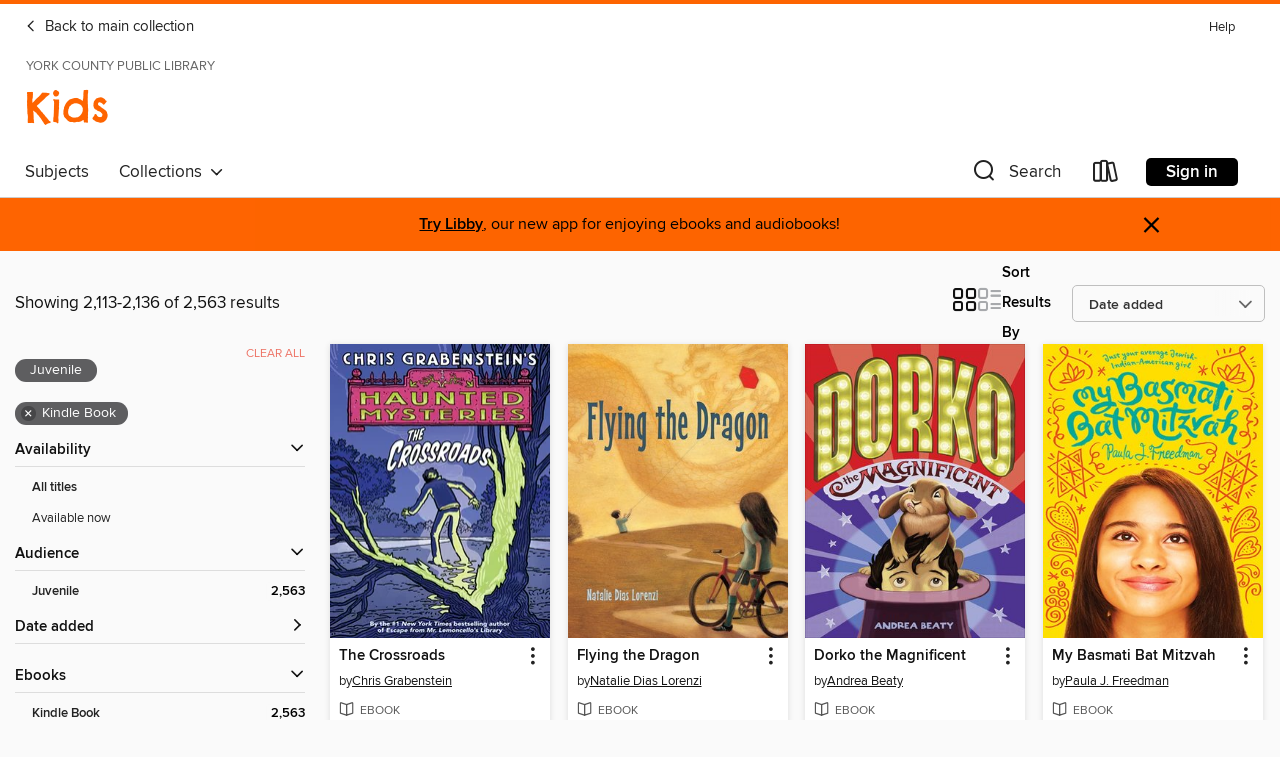

--- FILE ---
content_type: text/html; charset=utf-8
request_url: https://yorkcountyva.overdrive.com/library/kids/search?page=89&sortBy=newlyadded&format=ebook-kindle&maturityLevel=juvenile
body_size: 54551
content:
<!DOCTYPE html>
<html lang="en" dir="ltr" class="no-js">
    <head>
        
    
        
    

    <meta name="twitter:title" property="og:title" content="York County Public Library"/>
    <meta name="twitter:description" property="og:description" content="See search results in the York County Public Library digital collection."/>
    <meta name="twitter:image" property="og:image" content="https://thunder.cdn.overdrive.com/logos/crushed/3336.png?1"/>
    <meta property="og:url" content="/library/kids/search?page=89&amp;sortBy=newlyadded&amp;format=ebook-kindle&amp;maturityLevel=juvenile"/>
    <meta name="twitter:card" content="summary" />
    <meta property="og:site_name" content="York County Public Library" />
    <meta name="twitter:site" content="@OverDriveLibs" />
    <meta property="og:locale" content="en" />
    <meta name="description" content="See search results in the York County Public Library digital collection." />

        <meta http-equiv="X-UA-Compatible" content="IE=edge,chrome=1">
<meta name="viewport" content="width=device-width, initial-scale=1.0 user-scalable=1">





    
        
            
        
        
            
        

        <title>Kids - Search results - York County Public Library - OverDrive</title>
    


<link rel='shortcut icon' type='image/x-icon' href='https://lightning.od-cdn.com/static/img/favicon.bb86d660d3929b5c0c65389d6a8e8aba.ico' />


    
        <meta name="twitter:title" property="og:title" content="York County Public Library"/>
        <meta name="twitter:description" property="og:description" content="Browse, borrow, and enjoy titles from the York County Public Library digital collection."/>
        <meta name="twitter:image" property="og:image" content="https://thunder.cdn.overdrive.com/logos/crushed/3336.png?1"/>
        <meta property="og:url" content="/library/kids/search?page=89&amp;sortBy=newlyadded&amp;format=ebook-kindle&amp;maturityLevel=juvenile"/>
        <meta name="twitter:card" content="summary" />
        <meta property="og:site_name" content="York County Public Library" />
        <meta name="twitter:site" content="@OverDriveLibs" />
        <meta property="og:locale" content="en" />
        
    



        <link rel="stylesheet" type="text/css" href="https://lightning.od-cdn.com/static/vendor.bundle.min.5eabf64aeb625aca9acda7ccc8bb0256.css" onerror="cdnError(this)" />
        <link rel="stylesheet" type="text/css" href="https://lightning.od-cdn.com/static/app.bundle.min.4745c796acbdf898c17680b64a0334c9.css" onerror="cdnError(this)" />
        <link rel='shortcut icon' type='image/x-icon' href='https://lightning.od-cdn.com/static/img/favicon.bb86d660d3929b5c0c65389d6a8e8aba.ico' />

        
    <link rel="stylesheet" type="text/css" href="https://lightning.od-cdn.com/static/faceted-media.min.4cf2f9699e20c37ba2839a67bcf88d4d.css" />


        

<link rel="stylesheet" type="text/css" href="/assets/v3/css/45b2cd3100fbdebbdb6e3d5fa7e06ec7/colors.css?primary=%238ec448&primaryR=142&primaryG=196&primaryB=72&primaryFontColor=%23000&secondary=%23fe6400&secondaryR=254&secondaryG=100&secondaryB=0&secondaryFontColor=%23000&bannerIsSecondaryColor=false&defaultColor=%23222">

        <script>
    window.OverDrive = window.OverDrive || {};
    window.OverDrive.colors = {};
    window.OverDrive.colors.primary = "#8ec448";
    window.OverDrive.colors.secondary = "#fe6400";
    window.OverDrive.tenant = 100121;
    window.OverDrive.libraryName = "York County Public Library";
    window.OverDrive.advantageKey = "";
    window.OverDrive.libraryKey = "yorkcountyva";
    window.OverDrive.accountIds = [-1];
    window.OverDrive.parentAccountKey = "yorkcountyva";
    window.OverDrive.allFeatures = "";
    window.OverDrive.libraryConfigurations = {"autocomplete":{"enabled":true},"content-holds":{"enabled":true},"getACard":{"enabled":false},"backToMainCollectionLink":{"enabled":true},"promoteLibby":{"enabled":true},"switchToLibby":{"enabled":true},"disableOdAppAccess":{"enabled":true},"bannerIsSecondaryColor":{"enabled":false},"lexileScores":{"enabled":true},"atosLevels":{"enabled":true},"gradeLevels":{"enabled":true},"interestLevels":{"enabled":true},"readingHistory":{"enabled":true},"reciprocalLending":{"enabled":true},"OzoneAuthentication":{"enabled":true},"Notifications":{"enabled":true},"kindleFooter":{"enabled":true},"kindleNav":{"enabled":true},"kindleLoanFormatLimit":{"enabled":true},"kindleSearchOffer":{"enabled":true},"kindleLoanOffer":{"enabled":true},"sampleOnlyMode":{},"luckyDayMenuLink":{"enabled":false},"disableWishlist":{"enabled":false},"simplifiedNavigationBar":{"enabled":false},"geo-idc":{"enabled":false},"libby-footer-promo":{"enabled":false}};
    window.OverDrive.mediaItems = {"159034":{"reserveId":"9f58e635-43d0-4a6f-8f06-4072d87f6e54","subjects":[{"id":"43","name":"Juvenile Fiction"},{"id":"44","name":"Juvenile Literature"}],"bisacCodes":["JUV005000","JUV013080","JUV018000"],"bisac":[{"code":"JUV005000","description":"Juvenile Fiction / Boys & Men"},{"code":"JUV013080","description":"Juvenile Fiction / Family / Blended Families"},{"code":"JUV018000","description":"Juvenile Fiction / Horror"}],"levels":[{"value":"3.7","id":"atos","name":"ATOS"},{"value":"620","id":"lexile","name":"Lexile Score"},{"value":"4-8(MG)","id":"interest-level","name":"Interest Level"},{"low":"200","high":"300","value":"2-3","id":"reading-level","name":"Reading Level"}],"creators":[{"id":429977,"name":"Chris Grabenstein","role":"Author","sortName":"Grabenstein, Chris"}],"languages":[{"id":"en","name":"English"}],"imprint":{"id":"801","name":"Random House Books for Young Readers"},"isBundledChild":false,"ratings":{"maturityLevel":{"id":"juvenile","name":"Juvenile"},"naughtyScore":{"id":"Juvenile","name":"Juvenile"}},"constraints":{"isDisneyEulaRequired":false},"reviewCounts":{"premium":1,"publisherSupplier":0},"awards":[{"id":79,"description":"Children's Choices Selection","source":"International Reading Association & The Children's Book Council"}],"isAvailable":true,"isPreReleaseTitle":false,"estimatedReleaseDate":"2008-05-27T04:00:00Z","sample":{"href":"https://samples.overdrive.com/?crid=9F58E635-43D0-4A6F-8F06-4072D87F6E54&.epub-sample.overdrive.com"},"publisher":{"id":"1038","name":"Random House Children's Books"},"subtitle":"A Haunted Mystery","series":"Haunted Mystery","description":"<b>From the<i>&#160;New York Times</i>&#160;bestselling author of&#160;<i>Escape From Mr. Lemoncello's Library</i>&#160;and coauthor of&#160;<i>I Funny</i>&#160;and&#160;<i>Treasure Hunters</i>, comes a series of spine-tingling mysteries to keep...","availableCopies":1,"ownedCopies":1,"luckyDayAvailableCopies":0,"luckyDayOwnedCopies":0,"holdsCount":0,"holdsRatio":0,"estimatedWaitDays":14,"isFastlane":false,"availabilityType":"normal","isRecommendableToLibrary":true,"isOwned":true,"isHoldable":true,"isAdvantageFiltered":false,"visitorEligible":false,"juvenileEligible":false,"youngAdultEligible":false,"contentAccessLevels":0,"classifications":{},"type":{"id":"ebook","name":"eBook"},"covers":{"cover150Wide":{"href":"https://img1.od-cdn.com/ImageType-150/0111-1/{9F58E635-43D0-4A6F-8F06-4072D87F6E54}IMG150.JPG","height":200,"width":150,"primaryColor":{"hex":"#4D579E","rgb":{"red":77,"green":87,"blue":158}},"isPlaceholderImage":false},"cover300Wide":{"href":"https://img2.od-cdn.com/ImageType-400/0111-1/{9F58E635-43D0-4A6F-8F06-4072D87F6E54}IMG400.JPG","height":400,"width":300,"primaryColor":{"hex":"#5764AA","rgb":{"red":87,"green":100,"blue":170}},"isPlaceholderImage":false},"cover510Wide":{"href":"https://img1.od-cdn.com/ImageType-100/0111-1/{9F58E635-43D0-4A6F-8F06-4072D87F6E54}IMG100.JPG","height":680,"width":510,"primaryColor":{"hex":"#6871B2","rgb":{"red":104,"green":113,"blue":178}},"isPlaceholderImage":false}},"id":"159034","firstCreatorName":"Chris Grabenstein","firstCreatorId":429977,"firstCreatorSortName":"Grabenstein, Chris","title":"The Crossroads","sortTitle":"Crossroads A Haunted Mystery","starRating":3.9,"starRatingCount":204,"publishDate":"2008-05-27T00:00:00Z","publishDateText":"05/27/2008","formats":[{"identifiers":[{"type":"PublisherCatalogNumber","value":"70146"},{"type":"ASIN","value":"B001A4E2MW"}],"rights":[],"onSaleDateUtc":"2008-05-27T04:00:00+00:00","hasAudioSynchronizedText":false,"isBundleParent":false,"bundledContent":[],"fulfillmentType":"kindle","id":"ebook-kindle","name":"Kindle Book"},{"identifiers":[{"type":"ISBN","value":"9780375849688"},{"type":"PublisherCatalogNumber","value":"70146"}],"rights":[],"onSaleDateUtc":"2008-05-27T04:00:00+00:00","hasAudioSynchronizedText":false,"isBundleParent":false,"isbn":"9780375849688","bundledContent":[],"sample":{"href":"https://samples.overdrive.com/?crid=9F58E635-43D0-4A6F-8F06-4072D87F6E54&.epub-sample.overdrive.com"},"fulfillmentType":"bifocal","id":"ebook-overdrive","name":"OverDrive Read"},{"identifiers":[{"type":"ISBN","value":"9780375849688"},{"type":"PublisherCatalogNumber","value":"70146"}],"rights":[],"fileSize":7045345,"onSaleDateUtc":"2008-05-27T04:00:00+00:00","hasAudioSynchronizedText":false,"isBundleParent":false,"isbn":"9780375849688","bundledContent":[],"sample":{"href":"https://excerpts.cdn.overdrive.com/FormatType-410/0111-1/9F5/8E6/35/Crossroads9780375849688.epub"},"fulfillmentType":"epub","accessibilityStatements":{"waysOfReading":["ModifiableDisplay","SomeNonVisualReadingSupport"],"conformance":["NoInfoForStandards"],"navigation":["TableOfContents"],"richContent":[],"hazards":[],"legalConsiderations":[],"additionalInformation":["NonColorMeansOfConveyingInformation"],"summaryStatement":"Accessibility metadata derived programmatically based on file type."},"id":"ebook-epub-adobe","name":"EPUB eBook"},{"identifiers":[{"type":"PublisherCatalogNumber","value":"70146"},{"type":"KoboBookID","value":"e8000a98-8243-4820-b9b6-cdfe78035f21"}],"rights":[],"onSaleDateUtc":"2008-05-27T04:00:00+00:00","hasAudioSynchronizedText":false,"isBundleParent":false,"bundledContent":[],"fulfillmentType":"kobo","id":"ebook-kobo","name":"Kobo eBook"}],"publisherAccount":{"id":"221","name":"Random House, Inc."},"detailedSeries":{"seriesId":561992,"seriesName":"Haunted Mystery","readingOrder":"1","rank":1}},"171091":{"reserveId":"5a8387a2-dfa4-4803-9a0d-f24ef5f3c56a","subjects":[{"id":"43","name":"Juvenile Fiction"},{"id":"44","name":"Juvenile Literature"},{"id":"91","name":"Travel Literature"},{"id":"123","name":"Humor (Fiction)"}],"bisacCodes":["JUV039060","JUV068000"],"bisac":[{"code":"JUV039060","description":"Juvenile Fiction / Social Themes / Friendship"},{"code":"JUV068000","description":"Juvenile Fiction / Travel"}],"levels":[{"value":"3.5","id":"atos","name":"ATOS"},{"value":"640","id":"lexile","name":"Lexile Score"},{"value":"K-3(LG)","id":"interest-level","name":"Interest Level"},{"low":"200","high":"200","value":"2","id":"reading-level","name":"Reading Level"}],"creators":[{"id":473173,"name":"Dan Gutman","role":"Author","sortName":"Gutman, Dan"},{"id":252005,"name":"Jim Paillot","role":"Illustrator","sortName":"Paillot, Jim"}],"languages":[{"id":"en","name":"English"}],"imprint":{"id":"391","name":"HarperCollins e-books"},"isBundledChild":false,"ratings":{"maturityLevel":{"id":"juvenile","name":"Juvenile"},"naughtyScore":{"id":"Juvenile","name":"Juvenile"}},"constraints":{"isDisneyEulaRequired":false},"reviewCounts":{"premium":0,"publisherSupplier":0},"isAvailable":true,"isPreReleaseTitle":false,"estimatedReleaseDate":"2009-10-06T04:00:00Z","sample":{"href":"https://samples.overdrive.com/?crid=5A8387A2-DFA4-4803-9A0D-F24EF5F3C56A&.epub-sample.overdrive.com"},"publisher":{"id":"582","name":"HarperCollins"},"series":"My Weird School Daze","description":"<p><strong>With more than 30 million books sold, the My Weird School series really gets kids reading!</strong></p><p>In the second book in My Weird School Daze&#8212;the hilarious second arc of the My Weird School series&#8212;A.J. is taking a...","availableCopies":1,"ownedCopies":1,"luckyDayAvailableCopies":0,"luckyDayOwnedCopies":0,"holdsCount":0,"holdsRatio":0,"estimatedWaitDays":14,"isFastlane":false,"availabilityType":"normal","isRecommendableToLibrary":true,"isOwned":true,"isHoldable":true,"isAdvantageFiltered":false,"visitorEligible":false,"juvenileEligible":false,"youngAdultEligible":false,"contentAccessLevels":0,"classifications":{},"type":{"id":"ebook","name":"eBook"},"covers":{"cover150Wide":{"href":"https://img3.od-cdn.com/ImageType-150/0293-1/{5A8387A2-DFA4-4803-9A0D-F24EF5F3C56A}IMG150.JPG","height":200,"width":150,"primaryColor":{"hex":"#F9A71D","rgb":{"red":249,"green":167,"blue":29}},"isPlaceholderImage":false},"cover300Wide":{"href":"https://img2.od-cdn.com/ImageType-400/0293-1/{5A8387A2-DFA4-4803-9A0D-F24EF5F3C56A}IMG400.JPG","height":400,"width":300,"primaryColor":{"hex":"#F9A61A","rgb":{"red":249,"green":166,"blue":26}},"isPlaceholderImage":false},"cover510Wide":{"href":"https://img1.od-cdn.com/ImageType-100/0293-1/{5A8387A2-DFA4-4803-9A0D-F24EF5F3C56A}IMG100.JPG","height":680,"width":510,"primaryColor":{"hex":"#FBA51A","rgb":{"red":251,"green":165,"blue":26}},"isPlaceholderImage":false}},"id":"171091","firstCreatorName":"Dan Gutman","firstCreatorId":473173,"firstCreatorSortName":"Gutman, Dan","title":"Mr. Sunny Is Funny!","sortTitle":"Mr Sunny Is Funny","starRating":4.2,"starRatingCount":1562,"publishDate":"2009-10-06T00:00:00Z","publishDateText":"10/06/2009","formats":[{"identifiers":[{"type":"ASIN","value":"B0013TPUPM"}],"rights":[],"onSaleDateUtc":"2009-10-06T04:00:00+00:00","hasAudioSynchronizedText":false,"isBundleParent":false,"bundledContent":[],"fulfillmentType":"kindle","id":"ebook-kindle","name":"Kindle Book"},{"identifiers":[{"type":"ISBN","value":"9780061973512"}],"rights":[],"onSaleDateUtc":"2009-10-06T04:00:00+00:00","hasAudioSynchronizedText":false,"isBundleParent":false,"isbn":"9780061973512","bundledContent":[],"sample":{"href":"https://samples.overdrive.com/?crid=5A8387A2-DFA4-4803-9A0D-F24EF5F3C56A&.epub-sample.overdrive.com"},"fulfillmentType":"bifocal","id":"ebook-overdrive","name":"OverDrive Read"},{"identifiers":[{"type":"ISBN","value":"9780061973512"}],"rights":[],"fileSize":2145926,"onSaleDateUtc":"2009-10-06T04:00:00+00:00","hasAudioSynchronizedText":false,"isBundleParent":false,"isbn":"9780061973512","bundledContent":[],"sample":{"href":"https://excerpts.cdn.overdrive.com/FormatType-410/0293-1/5A8/387/A2/MrSunnyIsFunny!9780061726057.epub"},"fulfillmentType":"epub","accessibilityStatements":{"waysOfReading":["NoInfoForModifiableDisplay","SomeNonVisualReadingSupport"],"conformance":["NoInfoForStandards"],"navigation":[],"richContent":[],"hazards":[],"legalConsiderations":[],"additionalInformation":[]},"id":"ebook-epub-adobe","name":"EPUB eBook"},{"identifiers":[{"type":"KoboBookID","value":"590848bb-f0f6-426f-8d23-dee7c8f8a9fc"}],"rights":[],"onSaleDateUtc":"2009-10-06T04:00:00+00:00","hasAudioSynchronizedText":false,"isBundleParent":false,"bundledContent":[],"fulfillmentType":"kobo","id":"ebook-kobo","name":"Kobo eBook"}],"publisherAccount":{"id":"436","name":"HarperCollins Publishers Inc."},"detailedSeries":{"seriesId":2023338,"seriesName":"My Weird School Daze","readingOrder":"2","rank":3}},"171092":{"reserveId":"8feb9f57-b3d3-4403-b0af-cc6d3d16faab","subjects":[{"id":"43","name":"Juvenile Fiction"},{"id":"44","name":"Juvenile Literature"},{"id":"123","name":"Humor (Fiction)"}],"bisacCodes":["JUV017080","JUV035000"],"bisac":[{"code":"JUV017080","description":"Juvenile Fiction / Holidays & Celebrations / Other, Non-Religious"},{"code":"JUV035000","description":"Juvenile Fiction / School & Education"}],"levels":[{"value":"3.9","id":"atos","name":"ATOS"},{"value":"610","id":"lexile","name":"Lexile Score"},{"value":"K-3(LG)","id":"interest-level","name":"Interest Level"},{"low":"200","high":"300","value":"2-3","id":"reading-level","name":"Reading Level"}],"creators":[{"id":473173,"name":"Dan Gutman","role":"Author","sortName":"Gutman, Dan"},{"id":252005,"name":"Jim Paillot","role":"Illustrator","sortName":"Paillot, Jim"}],"languages":[{"id":"en","name":"English"}],"imprint":{"id":"391","name":"HarperCollins e-books"},"isBundledChild":false,"ratings":{"maturityLevel":{"id":"juvenile","name":"Juvenile"},"naughtyScore":{"id":"Juvenile","name":"Juvenile"}},"constraints":{"isDisneyEulaRequired":false},"reviewCounts":{"premium":0,"publisherSupplier":0},"isAvailable":true,"isPreReleaseTitle":false,"estimatedReleaseDate":"2009-10-06T04:00:00Z","sample":{"href":"https://samples.overdrive.com/?crid=8FEB9F57-B3D3-4403-B0AF-CC6D3D16FAAB&.epub-sample.overdrive.com"},"publisher":{"id":"582","name":"HarperCollins"},"series":"My Weird School Daze","description":"<p><strong>With more than 30 million books sold, the My Weird School series really gets kids reading! </strong></p><p>In this very first book of the My Weird School Daze series, A.J. and the gang are graduating! But Mrs. Dole, the out-of-control...","availableCopies":1,"ownedCopies":1,"luckyDayAvailableCopies":0,"luckyDayOwnedCopies":0,"holdsCount":0,"holdsRatio":0,"estimatedWaitDays":14,"isFastlane":false,"availabilityType":"normal","isRecommendableToLibrary":true,"isOwned":true,"isHoldable":true,"isAdvantageFiltered":false,"visitorEligible":false,"juvenileEligible":false,"youngAdultEligible":false,"contentAccessLevels":0,"classifications":{},"type":{"id":"ebook","name":"eBook"},"covers":{"cover150Wide":{"href":"https://img3.od-cdn.com/ImageType-150/0293-1/{8FEB9F57-B3D3-4403-B0AF-CC6D3D16FAAB}IMG150.JPG","height":200,"width":150,"primaryColor":{"hex":"#017FBA","rgb":{"red":1,"green":127,"blue":186}},"isPlaceholderImage":false},"cover300Wide":{"href":"https://img2.od-cdn.com/ImageType-400/0293-1/{8FEB9F57-B3D3-4403-B0AF-CC6D3D16FAAB}IMG400.JPG","height":400,"width":300,"primaryColor":{"hex":"#0080BA","rgb":{"red":0,"green":128,"blue":186}},"isPlaceholderImage":false},"cover510Wide":{"href":"https://img2.od-cdn.com/ImageType-100/0293-1/{8FEB9F57-B3D3-4403-B0AF-CC6D3D16FAAB}IMG100.JPG","height":680,"width":510,"primaryColor":{"hex":"#0080BA","rgb":{"red":0,"green":128,"blue":186}},"isPlaceholderImage":false}},"id":"171092","firstCreatorName":"Dan Gutman","firstCreatorId":473173,"firstCreatorSortName":"Gutman, Dan","title":"Mrs. Dole Is Out of Control!","sortTitle":"Mrs Dole Is Out of Control","starRating":4.3,"starRatingCount":1296,"publishDate":"2009-10-06T00:00:00Z","publishDateText":"10/06/2009","formats":[{"identifiers":[{"type":"ASIN","value":"B00139XS2E"}],"rights":[],"onSaleDateUtc":"2009-10-06T04:00:00+00:00","hasAudioSynchronizedText":false,"isBundleParent":false,"bundledContent":[],"fulfillmentType":"kindle","id":"ebook-kindle","name":"Kindle Book"},{"identifiers":[{"type":"ISBN","value":"9780061973505"}],"rights":[],"onSaleDateUtc":"2009-10-06T04:00:00+00:00","hasAudioSynchronizedText":false,"isBundleParent":false,"isbn":"9780061973505","bundledContent":[],"sample":{"href":"https://samples.overdrive.com/?crid=8FEB9F57-B3D3-4403-B0AF-CC6D3D16FAAB&.epub-sample.overdrive.com"},"fulfillmentType":"bifocal","id":"ebook-overdrive","name":"OverDrive Read"},{"identifiers":[{"type":"ISBN","value":"9780061973505"}],"rights":[],"fileSize":2319796,"onSaleDateUtc":"2009-10-06T04:00:00+00:00","hasAudioSynchronizedText":false,"isBundleParent":false,"isbn":"9780061973505","bundledContent":[],"sample":{"href":"https://excerpts.cdn.overdrive.com/FormatType-410/0293-1/8FE/B9F/57/MrsDoleIsOutofControl!9780061725982.epub"},"fulfillmentType":"epub","accessibilityStatements":{"waysOfReading":["NoInfoForModifiableDisplay","SomeNonVisualReadingSupport"],"conformance":["NoInfoForStandards"],"navigation":["TableOfContents"],"richContent":[],"hazards":[],"legalConsiderations":[],"additionalInformation":[],"publisherContact":"AccessibilityFeedback@harpercollins.com"},"id":"ebook-epub-adobe","name":"EPUB eBook"},{"identifiers":[{"type":"KoboBookID","value":"38b5d970-4360-4ff1-9315-05f879db3035"}],"rights":[],"onSaleDateUtc":"2009-10-06T04:00:00+00:00","hasAudioSynchronizedText":false,"isBundleParent":false,"bundledContent":[],"fulfillmentType":"kobo","id":"ebook-kobo","name":"Kobo eBook"}],"publisherAccount":{"id":"436","name":"HarperCollins Publishers Inc."},"detailedSeries":{"seriesId":2023338,"seriesName":"My Weird School Daze","readingOrder":"1","rank":1}},"272038":{"reserveId":"9da9e793-a0e2-4263-b4bc-cf6d7ec2edfd","subjects":[{"id":"43","name":"Juvenile Fiction"},{"id":"44","name":"Juvenile Literature"},{"id":"80","name":"Science Fiction"},{"id":"123","name":"Humor (Fiction)"}],"bisacCodes":["JUV035000","JUV036000"],"bisac":[{"code":"JUV035000","description":"Juvenile Fiction / School & Education"},{"code":"JUV036000","description":"Juvenile Fiction / Technology / General"}],"levels":[{"value":"3.4","id":"atos","name":"ATOS"},{"value":"540","id":"lexile","name":"Lexile Score"},{"value":"K-3(LG)","id":"interest-level","name":"Interest Level"},{"low":"200","high":"200","value":"2","id":"reading-level","name":"Reading Level"}],"creators":[{"id":473173,"name":"Dan Gutman","role":"Author","sortName":"Gutman, Dan"},{"id":252005,"name":"Jim Paillot","role":"Illustrator","sortName":"Paillot, Jim"}],"languages":[{"id":"en","name":"English"}],"imprint":{"id":"391","name":"HarperCollins e-books"},"isBundledChild":false,"ratings":{"maturityLevel":{"id":"juvenile","name":"Juvenile"},"naughtyScore":{"id":"Juvenile","name":"Juvenile"}},"constraints":{"isDisneyEulaRequired":false},"reviewCounts":{"premium":0,"publisherSupplier":0},"isAvailable":true,"isPreReleaseTitle":false,"estimatedReleaseDate":"2009-10-20T04:00:00Z","sample":{"href":"https://samples.overdrive.com/?crid=9DA9E793-A0E2-4263-B4BC-CF6D7EC2EDFD&.epub-sample.overdrive.com"},"publisher":{"id":"582","name":"HarperCollins"},"series":"My Weird School Daze","description":"<p><strong>With more than 30 million books sold, the My Weird School series really gets kids reading!</strong></p><p>In this seventh book in the My Weird School Daze series, Ella Mentry School's counselor wants everybody to stop arguing and get...","availableCopies":1,"ownedCopies":1,"luckyDayAvailableCopies":0,"luckyDayOwnedCopies":0,"holdsCount":0,"holdsRatio":0,"estimatedWaitDays":14,"isFastlane":false,"availabilityType":"normal","isRecommendableToLibrary":true,"isOwned":true,"isHoldable":true,"isAdvantageFiltered":false,"visitorEligible":false,"juvenileEligible":false,"youngAdultEligible":false,"contentAccessLevels":0,"classifications":{},"type":{"id":"ebook","name":"eBook"},"covers":{"cover150Wide":{"href":"https://img1.od-cdn.com/ImageType-150/0293-1/{9DA9E793-A0E2-4263-B4BC-CF6D7EC2EDFD}IMG150.JPG","height":200,"width":150,"primaryColor":{"hex":"#F6903C","rgb":{"red":246,"green":144,"blue":60}},"isPlaceholderImage":false},"cover300Wide":{"href":"https://img3.od-cdn.com/ImageType-400/0293-1/{9DA9E793-A0E2-4263-B4BC-CF6D7EC2EDFD}IMG400.JPG","height":400,"width":300,"primaryColor":{"hex":"#FA8F3D","rgb":{"red":250,"green":143,"blue":61}},"isPlaceholderImage":false},"cover510Wide":{"href":"https://img3.od-cdn.com/ImageType-100/0293-1/{9DA9E793-A0E2-4263-B4BC-CF6D7EC2EDFD}IMG100.JPG","height":680,"width":510,"primaryColor":{"hex":"#FA8F3D","rgb":{"red":250,"green":143,"blue":61}},"isPlaceholderImage":false}},"id":"272038","firstCreatorName":"Dan Gutman","firstCreatorId":473173,"firstCreatorSortName":"Gutman, Dan","title":"Dr. Brad Has Gone Mad!","sortTitle":"Dr Brad Has Gone Mad","starRating":4.4,"starRatingCount":789,"publishDate":"2009-10-20T00:00:00Z","publishDateText":"10/20/2009","formats":[{"identifiers":[{"type":"ASIN","value":"B002R2OFE6"}],"rights":[],"onSaleDateUtc":"2009-10-20T04:00:00+00:00","hasAudioSynchronizedText":false,"isBundleParent":false,"bundledContent":[],"fulfillmentType":"kindle","id":"ebook-kindle","name":"Kindle Book"},{"identifiers":[{"type":"ISBN","value":"9780061933868"}],"rights":[],"onSaleDateUtc":"2009-10-20T04:00:00+00:00","hasAudioSynchronizedText":false,"isBundleParent":false,"isbn":"9780061933868","bundledContent":[],"sample":{"href":"https://samples.overdrive.com/?crid=9DA9E793-A0E2-4263-B4BC-CF6D7EC2EDFD&.epub-sample.overdrive.com"},"fulfillmentType":"bifocal","id":"ebook-overdrive","name":"OverDrive Read"},{"identifiers":[{"type":"ISBN","value":"9780061933868"}],"rights":[],"fileSize":980526,"onSaleDateUtc":"2009-10-20T04:00:00+00:00","hasAudioSynchronizedText":false,"isBundleParent":false,"isbn":"9780061933868","bundledContent":[],"sample":{"href":"https://excerpts.cdn.overdrive.com/FormatType-410/0293-1/9DA/9E7/93/DrBradHasGoneMad9780061933868.epub"},"fulfillmentType":"epub","accessibilityStatements":{"waysOfReading":["NoInfoForModifiableDisplay","SomeNonVisualReadingSupport"],"conformance":["NoInfoForStandards"],"navigation":[],"richContent":[],"hazards":[],"legalConsiderations":[],"additionalInformation":[]},"id":"ebook-epub-adobe","name":"EPUB eBook"},{"identifiers":[{"type":"KoboBookID","value":"cb9d476f-4802-4f04-829e-1986618abf3c"}],"rights":[],"onSaleDateUtc":"2009-10-20T04:00:00+00:00","hasAudioSynchronizedText":false,"isBundleParent":false,"bundledContent":[],"fulfillmentType":"kobo","id":"ebook-kobo","name":"Kobo eBook"}],"publisherAccount":{"id":"436","name":"HarperCollins Publishers Inc."},"detailedSeries":{"seriesId":2023338,"seriesName":"My Weird School Daze","readingOrder":"7","rank":10}},"472121":{"reserveId":"71dc42e0-d997-47ef-b434-c2b0bb8f3710","subjects":[{"id":"10","name":"Classic Literature"},{"id":"43","name":"Juvenile Fiction"},{"id":"44","name":"Juvenile Literature"},{"id":"123","name":"Humor (Fiction)"}],"bisacCodes":["JUV007000","JUV019000","JUV045000"],"bisac":[{"code":"JUV007000","description":"Juvenile Fiction / Classics"},{"code":"JUV019000","description":"Juvenile Fiction / Humorous Stories"},{"code":"JUV045000","description":"Juvenile Fiction / Readers / Chapter Books"}],"levels":[{"value":"2.8","id":"atos","name":"ATOS"},{"value":"510","id":"lexile","name":"Lexile Score"},{"value":"K-3(LG)","id":"interest-level","name":"Interest Level"},{"low":"50","high":"200","value":"0-2","id":"reading-level","name":"Reading Level"}],"creators":[{"id":431574,"name":"Barbara Park","role":"Author","sortName":"Park, Barbara"},{"id":269363,"name":"Denise Brunkus","role":"Illustrator","sortName":"Brunkus, Denise"}],"languages":[{"id":"en","name":"English"}],"imprint":{"id":"801","name":"Random House Books for Young Readers"},"isBundledChild":false,"ratings":{"maturityLevel":{"id":"juvenile","name":"Juvenile"},"naughtyScore":{"id":"Juvenile","name":"Juvenile"}},"constraints":{"isDisneyEulaRequired":false},"reviewCounts":{"premium":0,"publisherSupplier":1},"isAvailable":false,"isPreReleaseTitle":false,"estimatedReleaseDate":"2010-11-03T04:00:00Z","sample":{"href":"https://samples.overdrive.com/?crid=71DC42E0-D997-47EF-B434-C2B0BB8F3710&.epub-sample.overdrive.com"},"publisher":{"id":"1038","name":"Random House Children's Books"},"series":"Junie B. Jones","description":"<b>THE #1 <i>NEW YORK TIMES </i>BESTSELLING SERIES WITH OVER 80 MILLION COPIES SOLD &bull; It&rsquo;s the meanest kid in Room Nine&rsquo;s birthday, and Junie B. is the only one without an invitation to his party. But being left out might not be...","availableCopies":0,"ownedCopies":1,"luckyDayAvailableCopies":0,"luckyDayOwnedCopies":0,"holdsCount":0,"holdsRatio":0,"estimatedWaitDays":14,"isFastlane":false,"availabilityType":"normal","isRecommendableToLibrary":true,"isOwned":true,"isHoldable":true,"isAdvantageFiltered":false,"visitorEligible":false,"juvenileEligible":false,"youngAdultEligible":false,"contentAccessLevels":0,"classifications":{},"type":{"id":"ebook","name":"eBook"},"covers":{"cover150Wide":{"href":"https://img2.od-cdn.com/ImageType-150/0111-1/71D/C42/E0/{71DC42E0-D997-47EF-B434-C2B0BB8F3710}Img150.jpg","height":200,"width":150,"primaryColor":{"hex":"#F9FFFF","rgb":{"red":249,"green":255,"blue":255}},"isPlaceholderImage":false},"cover300Wide":{"href":"https://img2.od-cdn.com/ImageType-400/0111-1/71D/C42/E0/{71DC42E0-D997-47EF-B434-C2B0BB8F3710}Img400.jpg","height":400,"width":300,"primaryColor":{"hex":"#FFFFFF","rgb":{"red":255,"green":255,"blue":255}},"isPlaceholderImage":false},"cover510Wide":{"href":"https://img2.od-cdn.com/ImageType-100/0111-1/{71DC42E0-D997-47EF-B434-C2B0BB8F3710}Img100.jpg","height":680,"width":510,"primaryColor":{"hex":"#FFFFFF","rgb":{"red":255,"green":255,"blue":255}},"isPlaceholderImage":false}},"id":"472121","firstCreatorName":"Barbara Park","firstCreatorId":431574,"firstCreatorSortName":"Park, Barbara","title":"Junie B. Jones and that Meanie Jim's Birthday","sortTitle":"Junie B Jones and that Meanie Jims Birthday","starRating":4.3,"starRatingCount":770,"publishDate":"2010-11-03T00:00:00Z","publishDateText":"11/03/2010","formats":[{"identifiers":[{"type":"PublisherCatalogNumber","value":"126663"},{"type":"ASIN","value":"B003F3PLRG"}],"rights":[],"onSaleDateUtc":"2010-11-03T04:00:00+00:00","hasAudioSynchronizedText":false,"isBundleParent":false,"bundledContent":[],"fulfillmentType":"kindle","id":"ebook-kindle","name":"Kindle Book"},{"identifiers":[{"type":"ISBN","value":"9780307754790"},{"type":"PublisherCatalogNumber","value":"126663"}],"rights":[],"onSaleDateUtc":"2010-11-03T04:00:00+00:00","hasAudioSynchronizedText":false,"isBundleParent":false,"isbn":"9780307754790","bundledContent":[],"sample":{"href":"https://samples.overdrive.com/?crid=71DC42E0-D997-47EF-B434-C2B0BB8F3710&.epub-sample.overdrive.com"},"fulfillmentType":"bifocal","id":"ebook-overdrive","name":"OverDrive Read"},{"identifiers":[{"type":"ISBN","value":"9780307754790"},{"type":"PublisherCatalogNumber","value":"126663"}],"rights":[],"fileSize":13228665,"onSaleDateUtc":"2010-11-03T04:00:00+00:00","hasAudioSynchronizedText":false,"isBundleParent":false,"isbn":"9780307754790","bundledContent":[],"sample":{"href":"https://excerpts.cdn.overdrive.com/FormatType-410/0111-1/71D/C42/E0/JunieBJonesandthatMeanieJimsBirthdayJ9780307754790.epub"},"fulfillmentType":"epub","accessibilityStatements":{"waysOfReading":["ModifiableDisplay","SomeNonVisualReadingSupport"],"conformance":["NoInfoForStandards"],"navigation":["TableOfContents"],"richContent":[],"hazards":[],"legalConsiderations":[],"additionalInformation":["HighContrastText","NonColorMeansOfConveyingInformation"],"summaryStatement":"Accessibility features highlighted in metadata are based on this ebook's content and format."},"id":"ebook-epub-adobe","name":"EPUB eBook"},{"identifiers":[{"type":"PublisherCatalogNumber","value":"126663"},{"type":"KoboBookID","value":"bdebcf63-1d5c-4dd0-b366-e25bcf596882"}],"rights":[],"onSaleDateUtc":"2010-11-03T04:00:00+00:00","hasAudioSynchronizedText":false,"isBundleParent":false,"bundledContent":[],"fulfillmentType":"kobo","id":"ebook-kobo","name":"Kobo eBook"}],"publisherAccount":{"id":"221","name":"Random House, Inc."},"detailedSeries":{"seriesId":503817,"seriesName":"Junie B. Jones","readingOrder":"6","rank":30}},"472124":{"reserveId":"9dab2cc8-1c64-47d0-8dcd-08f0cd420a5a","subjects":[{"id":"10","name":"Classic Literature"},{"id":"43","name":"Juvenile Fiction"},{"id":"44","name":"Juvenile Literature"},{"id":"123","name":"Humor (Fiction)"}],"bisacCodes":["JUV007000","JUV019000","JUV045000"],"bisac":[{"code":"JUV007000","description":"Juvenile Fiction / Classics"},{"code":"JUV019000","description":"Juvenile Fiction / Humorous Stories"},{"code":"JUV045000","description":"Juvenile Fiction / Readers / Chapter Books"}],"levels":[{"value":"2.7","id":"atos","name":"ATOS"},{"value":"490","id":"lexile","name":"Lexile Score"},{"value":"K-3(LG)","id":"interest-level","name":"Interest Level"},{"low":"50","high":"200","value":"0-2","id":"reading-level","name":"Reading Level"}],"creators":[{"id":431574,"name":"Barbara Park","role":"Author","sortName":"Park, Barbara"},{"id":269363,"name":"Denise Brunkus","role":"Illustrator","sortName":"Brunkus, Denise"}],"languages":[{"id":"en","name":"English"}],"imprint":{"id":"801","name":"Random House Books for Young Readers"},"isBundledChild":false,"ratings":{"maturityLevel":{"id":"juvenile","name":"Juvenile"},"naughtyScore":{"id":"Juvenile","name":"Juvenile"}},"constraints":{"isDisneyEulaRequired":false},"reviewCounts":{"premium":0,"publisherSupplier":1},"isAvailable":true,"isPreReleaseTitle":false,"estimatedReleaseDate":"2010-11-03T04:00:00Z","sample":{"href":"https://samples.overdrive.com/?crid=9DAB2CC8-1C64-47D0-8DCD-08F0CD420A5A&.epub-sample.overdrive.com"},"publisher":{"id":"1038","name":"Random House Children's Books"},"series":"Junie B. Jones","description":"<b>THE #1 <i>NEW YORK TIMES </i>BESTSELLING SERIES WITH OVER 80 MILLION COPIES SOLD &bull; Junie B. Jones is sure she&rsquo;ll win something at her first carnival, but not every prize is as good as it seems in the hit chapter book series that...","availableCopies":1,"ownedCopies":1,"luckyDayAvailableCopies":0,"luckyDayOwnedCopies":0,"holdsCount":0,"holdsRatio":0,"estimatedWaitDays":14,"isFastlane":false,"availabilityType":"normal","isRecommendableToLibrary":true,"isOwned":true,"isHoldable":true,"isAdvantageFiltered":false,"visitorEligible":false,"juvenileEligible":false,"youngAdultEligible":false,"contentAccessLevels":0,"classifications":{},"type":{"id":"ebook","name":"eBook"},"covers":{"cover150Wide":{"href":"https://img2.od-cdn.com/ImageType-150/0111-1/9DA/B2C/C8/{9DAB2CC8-1C64-47D0-8DCD-08F0CD420A5A}Img150.jpg","height":200,"width":150,"primaryColor":{"hex":"#FCFFFF","rgb":{"red":252,"green":255,"blue":255}},"isPlaceholderImage":false},"cover300Wide":{"href":"https://img1.od-cdn.com/ImageType-400/0111-1/9DA/B2C/C8/{9DAB2CC8-1C64-47D0-8DCD-08F0CD420A5A}Img400.jpg","height":400,"width":300,"primaryColor":{"hex":"#FFFFFF","rgb":{"red":255,"green":255,"blue":255}},"isPlaceholderImage":false},"cover510Wide":{"href":"https://img3.od-cdn.com/ImageType-100/0111-1/{9DAB2CC8-1C64-47D0-8DCD-08F0CD420A5A}Img100.jpg","height":680,"width":510,"primaryColor":{"hex":"#FFFFFF","rgb":{"red":255,"green":255,"blue":255}},"isPlaceholderImage":false}},"id":"472124","firstCreatorName":"Barbara Park","firstCreatorId":431574,"firstCreatorSortName":"Park, Barbara","title":"Junie B. Jones and the Yucky Blucky Fruitcake","sortTitle":"Junie B Jones and the Yucky Blucky Fruitcake","starRating":4.2,"starRatingCount":605,"publishDate":"2010-11-03T00:00:00Z","publishDateText":"11/03/2010","formats":[{"identifiers":[{"type":"PublisherCatalogNumber","value":"126669"},{"type":"ASIN","value":"B003F3PMP2"}],"rights":[],"onSaleDateUtc":"2010-11-03T04:00:00+00:00","hasAudioSynchronizedText":false,"isBundleParent":false,"bundledContent":[],"fulfillmentType":"kindle","id":"ebook-kindle","name":"Kindle Book"},{"identifiers":[{"type":"ISBN","value":"9780307754851"},{"type":"PublisherCatalogNumber","value":"126669"}],"rights":[],"onSaleDateUtc":"2010-11-03T04:00:00+00:00","hasAudioSynchronizedText":false,"isBundleParent":false,"isbn":"9780307754851","bundledContent":[],"sample":{"href":"https://samples.overdrive.com/?crid=9DAB2CC8-1C64-47D0-8DCD-08F0CD420A5A&.epub-sample.overdrive.com"},"fulfillmentType":"bifocal","id":"ebook-overdrive","name":"OverDrive Read"},{"identifiers":[{"type":"ISBN","value":"9780307754851"},{"type":"PublisherCatalogNumber","value":"126669"}],"rights":[],"fileSize":19908676,"onSaleDateUtc":"2010-11-03T04:00:00+00:00","hasAudioSynchronizedText":false,"isBundleParent":false,"isbn":"9780307754851","bundledContent":[],"sample":{"href":"https://excerpts.cdn.overdrive.com/FormatType-410/0111-1/9DA/B2C/C8/JunieBJonesandtheYuckyBluckyFruitcake9780307754851.epub"},"fulfillmentType":"epub","accessibilityStatements":{"waysOfReading":["ModifiableDisplay","SomeNonVisualReadingSupport"],"conformance":["NoInfoForStandards"],"navigation":["TableOfContents"],"richContent":[],"hazards":[],"legalConsiderations":[],"additionalInformation":["HighContrastText","NonColorMeansOfConveyingInformation"],"summaryStatement":"Accessibility features highlighted in metadata are based on this ebook's content and format."},"id":"ebook-epub-adobe","name":"EPUB eBook"},{"identifiers":[{"type":"PublisherCatalogNumber","value":"126669"},{"type":"KoboBookID","value":"9f515244-906c-4c74-bdc1-fd376f8e240f"}],"rights":[],"onSaleDateUtc":"2010-11-03T04:00:00+00:00","hasAudioSynchronizedText":false,"isBundleParent":false,"bundledContent":[],"fulfillmentType":"kobo","id":"ebook-kobo","name":"Kobo eBook"}],"publisherAccount":{"id":"221","name":"Random House, Inc."},"detailedSeries":{"seriesId":503817,"seriesName":"Junie B. Jones","readingOrder":"5","rank":24}},"472125":{"reserveId":"3f010273-3991-4ccf-b5e7-1606b983e605","subjects":[{"id":"10","name":"Classic Literature"},{"id":"43","name":"Juvenile Fiction"},{"id":"44","name":"Juvenile Literature"},{"id":"123","name":"Humor (Fiction)"}],"bisacCodes":["JUV007000","JUV019000","JUV045000"],"bisac":[{"code":"JUV007000","description":"Juvenile Fiction / Classics"},{"code":"JUV019000","description":"Juvenile Fiction / Humorous Stories"},{"code":"JUV045000","description":"Juvenile Fiction / Readers / Chapter Books"}],"levels":[{"value":"2.7","id":"atos","name":"ATOS"},{"value":"480","id":"lexile","name":"Lexile Score"},{"value":"K-3(LG)","id":"interest-level","name":"Interest Level"},{"low":"50","high":"200","value":"0-2","id":"reading-level","name":"Reading Level"}],"creators":[{"id":431574,"name":"Barbara Park","role":"Author","sortName":"Park, Barbara"},{"id":269363,"name":"Denise Brunkus","role":"Illustrator","sortName":"Brunkus, Denise"}],"languages":[{"id":"en","name":"English"}],"imprint":{"id":"801","name":"Random House Books for Young Readers"},"isBundledChild":false,"ratings":{"maturityLevel":{"id":"juvenile","name":"Juvenile"},"naughtyScore":{"id":"Juvenile","name":"Juvenile"}},"constraints":{"isDisneyEulaRequired":false},"reviewCounts":{"premium":1,"publisherSupplier":1},"isAvailable":true,"isPreReleaseTitle":false,"estimatedReleaseDate":"2010-11-03T04:00:00Z","sample":{"href":"https://samples.overdrive.com/?crid=3F010273-3991-4CCF-B5E7-1606B983E605&.epub-sample.overdrive.com"},"publisher":{"id":"1038","name":"Random House Children's Books"},"series":"Junie B. Jones","description":"<b>THE #1 <i>NEW YORK TIMES </i>BESTSELLING SERIES WITH OVER 80 MILLION COPIES SOLD &bull; Monsters definitely aren&rsquo;t real, and Junie B. Jones is definitely not scared of them in the hit chapter book series that keeps kids laughing and...","availableCopies":1,"ownedCopies":1,"luckyDayAvailableCopies":0,"luckyDayOwnedCopies":0,"holdsCount":0,"holdsRatio":0,"estimatedWaitDays":14,"isFastlane":false,"availabilityType":"normal","isRecommendableToLibrary":true,"isOwned":true,"isHoldable":true,"isAdvantageFiltered":false,"visitorEligible":false,"juvenileEligible":false,"youngAdultEligible":false,"contentAccessLevels":0,"classifications":{},"type":{"id":"ebook","name":"eBook"},"covers":{"cover150Wide":{"href":"https://img1.od-cdn.com/ImageType-150/0111-1/3F0/102/73/{3F010273-3991-4CCF-B5E7-1606B983E605}Img150.jpg","height":200,"width":150,"primaryColor":{"hex":"#FFFEFF","rgb":{"red":255,"green":254,"blue":255}},"isPlaceholderImage":false},"cover300Wide":{"href":"https://img1.od-cdn.com/ImageType-400/0111-1/3F0/102/73/{3F010273-3991-4CCF-B5E7-1606B983E605}Img400.jpg","height":400,"width":300,"primaryColor":{"hex":"#FBFCFF","rgb":{"red":251,"green":252,"blue":255}},"isPlaceholderImage":false},"cover510Wide":{"href":"https://img3.od-cdn.com/ImageType-100/0111-1/{3F010273-3991-4CCF-B5E7-1606B983E605}Img100.jpg","height":680,"width":510,"primaryColor":{"hex":"#FAFEFF","rgb":{"red":250,"green":254,"blue":255}},"isPlaceholderImage":false}},"id":"472125","firstCreatorName":"Barbara Park","firstCreatorId":431574,"firstCreatorSortName":"Park, Barbara","title":"Junie B. Jones Has a Monster Under Her Bed","sortTitle":"Junie B Jones Has a Monster Under Her Bed","starRating":4.3,"starRatingCount":537,"publishDate":"2010-11-03T00:00:00Z","publishDateText":"11/03/2010","formats":[{"identifiers":[{"type":"PublisherCatalogNumber","value":"126691"},{"type":"ASIN","value":"B003F3PLEE"}],"rights":[],"onSaleDateUtc":"2010-11-03T04:00:00+00:00","hasAudioSynchronizedText":false,"isBundleParent":false,"bundledContent":[],"fulfillmentType":"kindle","id":"ebook-kindle","name":"Kindle Book"},{"identifiers":[{"type":"ISBN","value":"9780307754721"},{"type":"PublisherCatalogNumber","value":"126691"}],"rights":[],"onSaleDateUtc":"2010-11-03T04:00:00+00:00","hasAudioSynchronizedText":false,"isBundleParent":false,"isbn":"9780307754721","bundledContent":[],"sample":{"href":"https://samples.overdrive.com/?crid=3F010273-3991-4CCF-B5E7-1606B983E605&.epub-sample.overdrive.com"},"fulfillmentType":"bifocal","id":"ebook-overdrive","name":"OverDrive Read"},{"identifiers":[{"type":"ISBN","value":"9780307754721"},{"type":"PublisherCatalogNumber","value":"126691"}],"rights":[],"fileSize":14523862,"onSaleDateUtc":"2010-11-03T04:00:00+00:00","hasAudioSynchronizedText":false,"isBundleParent":false,"isbn":"9780307754721","bundledContent":[],"sample":{"href":"https://excerpts.cdn.overdrive.com/FormatType-410/0111-1/3F0/102/73/JunieBJonesHasaMonsterUnderHerBedJuni9780307754721.epub"},"fulfillmentType":"epub","accessibilityStatements":{"waysOfReading":["ModifiableDisplay","SomeNonVisualReadingSupport"],"conformance":["NoInfoForStandards"],"navigation":["TableOfContents"],"richContent":[],"hazards":[],"legalConsiderations":[],"additionalInformation":["HighContrastText","NonColorMeansOfConveyingInformation"],"summaryStatement":"Accessibility features highlighted in metadata are based on this ebook's content and format."},"id":"ebook-epub-adobe","name":"EPUB eBook"},{"identifiers":[{"type":"PublisherCatalogNumber","value":"126691"},{"type":"KoboBookID","value":"a31f677b-34af-4d56-b27a-d0f40116fca3"}],"rights":[],"onSaleDateUtc":"2010-11-03T04:00:00+00:00","hasAudioSynchronizedText":false,"isBundleParent":false,"bundledContent":[],"fulfillmentType":"kobo","id":"ebook-kobo","name":"Kobo eBook"}],"publisherAccount":{"id":"221","name":"Random House, Inc."},"detailedSeries":{"seriesId":503817,"seriesName":"Junie B. Jones","readingOrder":"8","rank":36}},"472130":{"reserveId":"ab7eebe3-fad7-4b97-ad38-8b2066a50361","subjects":[{"id":"10","name":"Classic Literature"},{"id":"43","name":"Juvenile Fiction"},{"id":"44","name":"Juvenile Literature"},{"id":"123","name":"Humor (Fiction)"}],"bisacCodes":["JUV007000","JUV019000","JUV045000"],"bisac":[{"code":"JUV007000","description":"Juvenile Fiction / Classics"},{"code":"JUV019000","description":"Juvenile Fiction / Humorous Stories"},{"code":"JUV045000","description":"Juvenile Fiction / Readers / Chapter Books"}],"levels":[{"value":"3","id":"atos","name":"ATOS"},{"value":"560","id":"lexile","name":"Lexile Score"},{"value":"K-3(LG)","id":"interest-level","name":"Interest Level"},{"low":"200","high":"300","value":"2-3","id":"reading-level","name":"Reading Level"}],"creators":[{"id":431574,"name":"Barbara Park","role":"Author","sortName":"Park, Barbara"},{"id":269363,"name":"Denise Brunkus","role":"Illustrator","sortName":"Brunkus, Denise"}],"languages":[{"id":"en","name":"English"}],"imprint":{"id":"801","name":"Random House Books for Young Readers"},"isBundledChild":false,"ratings":{"maturityLevel":{"id":"juvenile","name":"Juvenile"},"naughtyScore":{"id":"Juvenile","name":"Juvenile"}},"constraints":{"isDisneyEulaRequired":false},"reviewCounts":{"premium":1,"publisherSupplier":1},"isAvailable":true,"isPreReleaseTitle":false,"estimatedReleaseDate":"2010-11-03T04:00:00Z","sample":{"href":"https://samples.overdrive.com/?crid=AB7EEBE3-FAD7-4B97-AD38-8B2066A50361&.epub-sample.overdrive.com"},"publisher":{"id":"1038","name":"Random House Children's Books"},"series":"Junie B. Jones","description":"<b>THE #1 <i>NEW YORK TIMES </i>BESTSELLING SERIES WITH OVER 80 MILLION COPIES SOLD &bull; Junie B. Jones learns that there are rules around finders keepers in the hit chapter book series that keeps kids laughing and &ldquo;makes reading...","availableCopies":1,"ownedCopies":1,"luckyDayAvailableCopies":0,"luckyDayOwnedCopies":0,"holdsCount":0,"holdsRatio":0,"estimatedWaitDays":14,"isFastlane":false,"availabilityType":"normal","isRecommendableToLibrary":true,"isOwned":true,"isHoldable":true,"isAdvantageFiltered":false,"visitorEligible":false,"juvenileEligible":false,"youngAdultEligible":false,"contentAccessLevels":0,"classifications":{},"type":{"id":"ebook","name":"eBook"},"covers":{"cover150Wide":{"href":"https://img3.od-cdn.com/ImageType-150/0111-1/AB7/EEB/E3/{AB7EEBE3-FAD7-4B97-AD38-8B2066A50361}Img150.jpg","height":200,"width":150,"primaryColor":{"hex":"#FCFFFF","rgb":{"red":252,"green":255,"blue":255}},"isPlaceholderImage":false},"cover300Wide":{"href":"https://img3.od-cdn.com/ImageType-400/0111-1/AB7/EEB/E3/{AB7EEBE3-FAD7-4B97-AD38-8B2066A50361}Img400.jpg","height":400,"width":300,"primaryColor":{"hex":"#FFFFFF","rgb":{"red":255,"green":255,"blue":255}},"isPlaceholderImage":false},"cover510Wide":{"href":"https://img1.od-cdn.com/ImageType-100/0111-1/{AB7EEBE3-FAD7-4B97-AD38-8B2066A50361}Img100.jpg","height":680,"width":510,"primaryColor":{"hex":"#FFFFFF","rgb":{"red":255,"green":255,"blue":255}},"isPlaceholderImage":false}},"id":"472130","firstCreatorName":"Barbara Park","firstCreatorId":431574,"firstCreatorSortName":"Park, Barbara","title":"Junie B. Jones Is Not a Crook","sortTitle":"Junie B Jones Is Not a Crook","starRating":4.2,"starRatingCount":1273,"publishDate":"2010-11-03T00:00:00Z","publishDateText":"11/03/2010","formats":[{"identifiers":[{"type":"PublisherCatalogNumber","value":"126698"},{"type":"ASIN","value":"B003F3PMNE"}],"rights":[],"onSaleDateUtc":"2010-11-03T04:00:00+00:00","hasAudioSynchronizedText":false,"isBundleParent":false,"bundledContent":[],"fulfillmentType":"kindle","id":"ebook-kindle","name":"Kindle Book"},{"identifiers":[{"type":"ISBN","value":"9780307754752"},{"type":"PublisherCatalogNumber","value":"126698"}],"rights":[],"onSaleDateUtc":"2010-11-03T04:00:00+00:00","hasAudioSynchronizedText":false,"isBundleParent":false,"isbn":"9780307754752","bundledContent":[],"sample":{"href":"https://samples.overdrive.com/?crid=AB7EEBE3-FAD7-4B97-AD38-8B2066A50361&.epub-sample.overdrive.com"},"fulfillmentType":"bifocal","id":"ebook-overdrive","name":"OverDrive Read"},{"identifiers":[{"type":"ISBN","value":"9780307754752"},{"type":"PublisherCatalogNumber","value":"126698"}],"rights":[],"fileSize":12321904,"onSaleDateUtc":"2010-11-03T04:00:00+00:00","hasAudioSynchronizedText":false,"isBundleParent":false,"isbn":"9780307754752","bundledContent":[],"sample":{"href":"https://excerpts.cdn.overdrive.com/FormatType-410/0111-1/AB7/EEB/E3/JunieBJonesIsNotaCrookJunieBJonesSeri9780307754752.epub"},"fulfillmentType":"epub","accessibilityStatements":{"waysOfReading":["ModifiableDisplay","SomeNonVisualReadingSupport"],"conformance":["NoInfoForStandards"],"navigation":["TableOfContents"],"richContent":[],"hazards":[],"legalConsiderations":[],"additionalInformation":["HighContrastText","NonColorMeansOfConveyingInformation"],"summaryStatement":"Accessibility features highlighted in metadata are based on this ebook's content and format."},"id":"ebook-epub-adobe","name":"EPUB eBook"},{"identifiers":[{"type":"PublisherCatalogNumber","value":"126698"},{"type":"KoboBookID","value":"d34d02cc-c60c-426c-b045-9ff0a06d697a"}],"rights":[],"onSaleDateUtc":"2010-11-03T04:00:00+00:00","hasAudioSynchronizedText":false,"isBundleParent":false,"bundledContent":[],"fulfillmentType":"kobo","id":"ebook-kobo","name":"Kobo eBook"}],"publisherAccount":{"id":"221","name":"Random House, Inc."},"detailedSeries":{"seriesId":503817,"seriesName":"Junie B. Jones","readingOrder":"9","rank":39}},"472131":{"reserveId":"f14c125b-4af2-4c38-b098-29d1be40af6d","subjects":[{"id":"10","name":"Classic Literature"},{"id":"43","name":"Juvenile Fiction"},{"id":"44","name":"Juvenile Literature"},{"id":"123","name":"Humor (Fiction)"}],"bisacCodes":["JUV007000","JUV019000","JUV045000"],"bisac":[{"code":"JUV007000","description":"Juvenile Fiction / Classics"},{"code":"JUV019000","description":"Juvenile Fiction / Humorous Stories"},{"code":"JUV045000","description":"Juvenile Fiction / Readers / Chapter Books"}],"levels":[{"value":"2.7","id":"atos","name":"ATOS"},{"value":"500","id":"lexile","name":"Lexile Score"},{"value":"K-3(LG)","id":"interest-level","name":"Interest Level"},{"low":"50","high":"200","value":"0-2","id":"reading-level","name":"Reading Level"}],"creators":[{"id":431574,"name":"Barbara Park","role":"Author","sortName":"Park, Barbara"},{"id":269363,"name":"Denise Brunkus","role":"Illustrator","sortName":"Brunkus, Denise"}],"languages":[{"id":"en","name":"English"}],"imprint":{"id":"801","name":"Random House Books for Young Readers"},"isBundledChild":false,"ratings":{"maturityLevel":{"id":"juvenile","name":"Juvenile"},"naughtyScore":{"id":"Juvenile","name":"Juvenile"}},"constraints":{"isDisneyEulaRequired":false},"reviewCounts":{"premium":1,"publisherSupplier":1},"isAvailable":true,"isPreReleaseTitle":false,"estimatedReleaseDate":"2010-11-03T04:00:00Z","sample":{"href":"https://samples.overdrive.com/?crid=F14C125B-4AF2-4C38-B098-29D1BE40AF6D&.epub-sample.overdrive.com"},"publisher":{"id":"1038","name":"Random House Children's Books"},"series":"Junie B. Jones","description":"<b>THE #1 <i>NEW YORK TIMES </i>BESTSELLING SERIES WITH OVER 80 MILLION COPIES SOLD &bull; Junie B. Jones gets her first crush in the hit chapter book series that keeps kids laughing and &ldquo;makes reading fun&rdquo; (Dav Pilkey, author of...","availableCopies":1,"ownedCopies":1,"luckyDayAvailableCopies":0,"luckyDayOwnedCopies":0,"holdsCount":0,"holdsRatio":0,"estimatedWaitDays":14,"isFastlane":false,"availabilityType":"normal","isRecommendableToLibrary":true,"isOwned":true,"isHoldable":true,"isAdvantageFiltered":false,"visitorEligible":false,"juvenileEligible":false,"youngAdultEligible":false,"contentAccessLevels":0,"classifications":{},"type":{"id":"ebook","name":"eBook"},"covers":{"cover150Wide":{"href":"https://img1.od-cdn.com/ImageType-150/0111-1/F14/C12/5B/{F14C125B-4AF2-4C38-B098-29D1BE40AF6D}Img150.jpg","height":200,"width":150,"primaryColor":{"hex":"#FFFEFF","rgb":{"red":255,"green":254,"blue":255}},"isPlaceholderImage":false},"cover300Wide":{"href":"https://img2.od-cdn.com/ImageType-400/0111-1/F14/C12/5B/{F14C125B-4AF2-4C38-B098-29D1BE40AF6D}Img400.jpg","height":400,"width":300,"primaryColor":{"hex":"#F8FDFF","rgb":{"red":248,"green":253,"blue":255}},"isPlaceholderImage":false},"cover510Wide":{"href":"https://img3.od-cdn.com/ImageType-100/0111-1/{F14C125B-4AF2-4C38-B098-29D1BE40AF6D}Img100.jpg","height":680,"width":510,"primaryColor":{"hex":"#F7FFFF","rgb":{"red":247,"green":255,"blue":255}},"isPlaceholderImage":false}},"id":"472131","firstCreatorName":"Barbara Park","firstCreatorId":431574,"firstCreatorSortName":"Park, Barbara","title":"Junie B. Jones Loves Handsome Warren","sortTitle":"Junie B Jones Loves Handsome Warren","starRating":4.3,"starRatingCount":644,"publishDate":"2010-11-03T00:00:00Z","publishDateText":"11/03/2010","formats":[{"identifiers":[{"type":"PublisherCatalogNumber","value":"126700"},{"type":"ASIN","value":"B003F3PL76"}],"rights":[],"onSaleDateUtc":"2010-11-03T04:00:00+00:00","hasAudioSynchronizedText":false,"isBundleParent":false,"bundledContent":[],"fulfillmentType":"kindle","id":"ebook-kindle","name":"Kindle Book"},{"identifiers":[{"type":"ISBN","value":"9780307754783"},{"type":"PublisherCatalogNumber","value":"126700"}],"rights":[],"onSaleDateUtc":"2010-11-03T04:00:00+00:00","hasAudioSynchronizedText":false,"isBundleParent":false,"isbn":"9780307754783","bundledContent":[],"sample":{"href":"https://samples.overdrive.com/?crid=F14C125B-4AF2-4C38-B098-29D1BE40AF6D&.epub-sample.overdrive.com"},"fulfillmentType":"bifocal","id":"ebook-overdrive","name":"OverDrive Read"},{"identifiers":[{"type":"ISBN","value":"9780307754783"},{"type":"PublisherCatalogNumber","value":"126700"}],"rights":[],"fileSize":14200088,"onSaleDateUtc":"2010-11-03T04:00:00+00:00","hasAudioSynchronizedText":false,"isBundleParent":false,"isbn":"9780307754783","bundledContent":[],"sample":{"href":"https://excerpts.cdn.overdrive.com/FormatType-410/0111-1/F14/C12/5B/JunieBJonesLovesHandsomeWarrenJunieBJ9780307754783.epub"},"fulfillmentType":"epub","accessibilityStatements":{"waysOfReading":["ModifiableDisplay","SomeNonVisualReadingSupport"],"conformance":["NoInfoForStandards"],"navigation":["TableOfContents"],"richContent":[],"hazards":[],"legalConsiderations":[],"additionalInformation":["HighContrastText","NonColorMeansOfConveyingInformation"],"summaryStatement":"Accessibility features highlighted in metadata are based on this ebook's content and format."},"id":"ebook-epub-adobe","name":"EPUB eBook"},{"identifiers":[{"type":"PublisherCatalogNumber","value":"126700"},{"type":"KoboBookID","value":"ce532ab4-383c-4fbc-a6fb-40d53cae5713"}],"rights":[],"onSaleDateUtc":"2010-11-03T04:00:00+00:00","hasAudioSynchronizedText":false,"isBundleParent":false,"bundledContent":[],"fulfillmentType":"kobo","id":"ebook-kobo","name":"Kobo eBook"}],"publisherAccount":{"id":"221","name":"Random House, Inc."},"detailedSeries":{"seriesId":503817,"seriesName":"Junie B. Jones","readingOrder":"7","rank":33}},"481973":{"reserveId":"b7bb1536-20b5-4c5e-9447-b54e172baa56","subjects":[{"id":"10","name":"Classic Literature"},{"id":"43","name":"Juvenile Fiction"},{"id":"44","name":"Juvenile Literature"}],"bisacCodes":["JUV001000","JUV007000","JUV013070"],"bisac":[{"code":"JUV001000","description":"Juvenile Fiction / Action & Adventure / General"},{"code":"JUV007000","description":"Juvenile Fiction / Classics"},{"code":"JUV013070","description":"Juvenile Fiction / Family / Siblings"}],"levels":[{"value":"5.6","id":"atos","name":"ATOS"},{"value":"940","id":"lexile","name":"Lexile Score"},{"value":"4-8(MG)","id":"interest-level","name":"Interest Level"},{"low":"400","high":"600","value":"4-6","id":"reading-level","name":"Reading Level"}],"creators":[{"id":155241,"name":"Jeanne Birdsall","role":"Author","sortName":"Birdsall, Jeanne"}],"languages":[{"id":"en","name":"English"}],"imprint":{"id":"826","name":"Knopf Books for Young Readers"},"isBundledChild":false,"ratings":{"maturityLevel":{"id":"juvenile","name":"Juvenile"},"naughtyScore":{"id":"Juvenile","name":"Juvenile"}},"constraints":{"isDisneyEulaRequired":false},"reviewCounts":{"premium":4,"publisherSupplier":0},"isAvailable":true,"isPreReleaseTitle":false,"estimatedReleaseDate":"2011-05-10T04:00:00Z","sample":{"href":"https://samples.overdrive.com/?crid=B7BB1536-20B5-4C5E-9447-B54E172BAA56&.epub-sample.overdrive.com"},"publisher":{"id":"1038","name":"Random House Children's Books"},"series":"The Penderwicks","description":"With over one million copies sold, this series of modern classics about the charming Penderwick family from National Book Award winner and&#160;<i>New York Times</i>&#160;bestseller Jeanne Birdsall is perfect for fans of Noel Streatfeild and...","availableCopies":1,"ownedCopies":1,"luckyDayAvailableCopies":0,"luckyDayOwnedCopies":0,"holdsCount":0,"holdsRatio":0,"estimatedWaitDays":14,"isFastlane":false,"availabilityType":"normal","isRecommendableToLibrary":true,"isOwned":true,"isHoldable":true,"isAdvantageFiltered":false,"visitorEligible":false,"juvenileEligible":false,"youngAdultEligible":false,"contentAccessLevels":0,"classifications":{},"type":{"id":"ebook","name":"eBook"},"covers":{"cover150Wide":{"href":"https://img3.od-cdn.com/ImageType-150/0111-1/{B7BB1536-20B5-4C5E-9447-B54E172BAA56}IMG150.JPG","height":200,"width":150,"primaryColor":{"hex":"#93D1D0","rgb":{"red":147,"green":209,"blue":208}},"isPlaceholderImage":false},"cover300Wide":{"href":"https://img3.od-cdn.com/ImageType-400/0111-1/{B7BB1536-20B5-4C5E-9447-B54E172BAA56}IMG400.JPG","height":400,"width":300,"primaryColor":{"hex":"#93D1D0","rgb":{"red":147,"green":209,"blue":208}},"isPlaceholderImage":false},"cover510Wide":{"href":"https://img3.od-cdn.com/ImageType-100/0111-1/{B7BB1536-20B5-4C5E-9447-B54E172BAA56}IMG100.JPG","height":680,"width":510,"primaryColor":{"hex":"#93D1D0","rgb":{"red":147,"green":209,"blue":208}},"isPlaceholderImage":false}},"id":"481973","firstCreatorName":"Jeanne Birdsall","firstCreatorId":155241,"firstCreatorSortName":"Birdsall, Jeanne","title":"The Penderwicks at Point Mouette","sortTitle":"Penderwicks at Point Mouette","starRating":4.6,"starRatingCount":599,"publishDate":"2011-05-10T00:00:00Z","publishDateText":"05/10/2011","formats":[{"identifiers":[{"type":"PublisherCatalogNumber","value":"13805"},{"type":"ASIN","value":"B004DEPF2W"}],"rights":[],"onSaleDateUtc":"2011-05-10T04:00:00+00:00","hasAudioSynchronizedText":false,"isBundleParent":false,"bundledContent":[],"fulfillmentType":"kindle","id":"ebook-kindle","name":"Kindle Book"},{"identifiers":[{"type":"ISBN","value":"9780375898983"},{"type":"PublisherCatalogNumber","value":"13805"}],"rights":[],"onSaleDateUtc":"2011-05-10T04:00:00+00:00","hasAudioSynchronizedText":false,"isBundleParent":false,"isbn":"9780375898983","bundledContent":[],"sample":{"href":"https://samples.overdrive.com/?crid=B7BB1536-20B5-4C5E-9447-B54E172BAA56&.epub-sample.overdrive.com"},"fulfillmentType":"bifocal","id":"ebook-overdrive","name":"OverDrive Read"},{"identifiers":[{"type":"ISBN","value":"9780375898983"},{"type":"PublisherCatalogNumber","value":"13805"}],"rights":[],"fileSize":2973994,"onSaleDateUtc":"2011-05-10T04:00:00+00:00","hasAudioSynchronizedText":false,"isBundleParent":false,"isbn":"9780375898983","bundledContent":[],"sample":{"href":"https://excerpts.cdn.overdrive.com/FormatType-410/0111-1/B7B/B15/36/PenderwicksatPointMouette9780375898983.epub"},"fulfillmentType":"epub","accessibilityStatements":{"waysOfReading":["ModifiableDisplay","SomeNonVisualReadingSupport"],"conformance":["NoInfoForStandards"],"navigation":["TableOfContents","StructuredNavigation"],"richContent":[],"hazards":[],"legalConsiderations":[],"additionalInformation":["HighContrastText","NonColorMeansOfConveyingInformation"],"summaryStatement":"Accessibility features highlighted in metadata are based on this ebook's content and format."},"id":"ebook-epub-adobe","name":"EPUB eBook"},{"identifiers":[{"type":"PublisherCatalogNumber","value":"13805"},{"type":"KoboBookID","value":"b7d53cfb-7e29-4cf4-becd-c1a31f3cf707"}],"rights":[],"onSaleDateUtc":"2011-05-10T04:00:00+00:00","hasAudioSynchronizedText":false,"isBundleParent":false,"bundledContent":[],"fulfillmentType":"kobo","id":"ebook-kobo","name":"Kobo eBook"}],"publisherAccount":{"id":"221","name":"Random House, Inc."},"detailedSeries":{"seriesId":521869,"seriesName":"The Penderwicks","readingOrder":"3","rank":21}},"537135":{"reserveId":"87618d5e-8743-4520-909f-8f009dfa42a3","subjects":[{"id":"43","name":"Juvenile Fiction"},{"id":"44","name":"Juvenile Literature"},{"id":"66","name":"Poetry"}],"bisacCodes":["JUV002260","JUV009020","JUV057000"],"bisac":[{"code":"JUV002260","description":"Juvenile Fiction / Animals / Zoos"},{"code":"JUV009020","description":"Juvenile Fiction / Concepts / Colors"},{"code":"JUV057000","description":"JUVENILE FICTION / Stories in Verse"}],"levels":[{"value":"1.4","id":"atos","name":"ATOS"},{"value":"220","id":"lexile","name":"Lexile Score"},{"value":"K-3(LG)","id":"interest-level","name":"Interest Level"},{"low":"50","high":"50","value":"0","id":"reading-level","name":"Reading Level"}],"creators":[{"id":379891,"name":"Robert Lopshire","role":"Author","sortName":"Lopshire, Robert"}],"languages":[{"id":"en","name":"English"}],"imprint":{"id":"801","name":"Random House Books for Young Readers"},"isBundledChild":false,"ratings":{"maturityLevel":{"id":"juvenile","name":"Juvenile"},"naughtyScore":{"id":"Juvenile","name":"Juvenile"}},"constraints":{"isDisneyEulaRequired":false},"reviewCounts":{"premium":0,"publisherSupplier":1},"isAvailable":true,"isPreReleaseTitle":false,"estimatedReleaseDate":"2011-03-16T04:00:00Z","sample":{"href":"https://samples.overdrive.com/?crid=87618D5E-8743-4520-909F-8F009DFA42A3&.epub-sample.overdrive.com"},"publisher":{"id":"1038","name":"Random House Children's Books"},"series":"Beginner Books","description":"<b>Edited by Dr. Seuss, this classic Beginner Book about finding your place in the world celebrates its 60th Anniversary!</b><br>Spot longs to be in the zoo with all the other animals, but the zoo doesn't want him! In this beloved Beginner Book...","availableCopies":1,"ownedCopies":1,"luckyDayAvailableCopies":0,"luckyDayOwnedCopies":0,"holdsCount":0,"holdsRatio":0,"estimatedWaitDays":14,"isFastlane":false,"availabilityType":"normal","isRecommendableToLibrary":true,"isOwned":true,"isHoldable":true,"isAdvantageFiltered":false,"visitorEligible":false,"juvenileEligible":false,"youngAdultEligible":false,"contentAccessLevels":0,"classifications":{},"type":{"id":"ebook","name":"eBook"},"covers":{"cover150Wide":{"href":"https://img2.od-cdn.com/ImageType-150/0111-1/876/18D/5E/{87618D5E-8743-4520-909F-8F009DFA42A3}Img150.jpg","height":200,"width":150,"primaryColor":{"hex":"#F7F0F8","rgb":{"red":247,"green":240,"blue":248}},"isPlaceholderImage":false},"cover300Wide":{"href":"https://img2.od-cdn.com/ImageType-400/0111-1/876/18D/5E/{87618D5E-8743-4520-909F-8F009DFA42A3}Img400.jpg","height":400,"width":300,"primaryColor":{"hex":"#FBF7F6","rgb":{"red":251,"green":247,"blue":246}},"isPlaceholderImage":false},"cover510Wide":{"href":"https://img3.od-cdn.com/ImageType-100/0111-1/{87618D5E-8743-4520-909F-8F009DFA42A3}Img100.jpg","height":680,"width":510,"primaryColor":{"hex":"#F9F8F4","rgb":{"red":249,"green":248,"blue":244}},"isPlaceholderImage":false}},"id":"537135","firstCreatorName":"Robert Lopshire","firstCreatorId":379891,"firstCreatorSortName":"Lopshire, Robert","title":"Put Me in the Zoo","sortTitle":"Put Me in the Zoo","starRating":4.2,"starRatingCount":1048,"publishDate":"2011-03-16T00:00:00Z","publishDateText":"03/16/2011","formats":[{"identifiers":[{"type":"PublisherCatalogNumber","value":"103589"},{"type":"ASIN","value":"B004OR1KS6"}],"rights":[],"onSaleDateUtc":"2011-03-16T04:00:00+00:00","hasAudioSynchronizedText":false,"isBundleParent":false,"bundledContent":[],"fulfillmentType":"kindle","id":"ebook-kindle","name":"Kindle Book"},{"identifiers":[{"type":"ISBN","value":"9780375986864"},{"type":"PublisherCatalogNumber","value":"103589"}],"rights":[],"onSaleDateUtc":"2011-03-16T04:00:00+00:00","hasAudioSynchronizedText":false,"isBundleParent":false,"isbn":"9780375986864","bundledContent":[],"sample":{"href":"https://samples.overdrive.com/?crid=87618D5E-8743-4520-909F-8F009DFA42A3&.epub-sample.overdrive.com"},"fulfillmentType":"bifocal","id":"ebook-overdrive","name":"OverDrive Read"},{"identifiers":[{"type":"ISBN","value":"9780375986864"},{"type":"PublisherCatalogNumber","value":"103589"}],"rights":[],"fileSize":9659043,"onSaleDateUtc":"2011-03-16T04:00:00+00:00","hasAudioSynchronizedText":false,"isBundleParent":false,"isbn":"9780375986864","bundledContent":[],"sample":{"href":"https://excerpts.cdn.overdrive.com/FormatType-410/0111-1/876/18D/5E/PutMeintheZoo9780375986864.epub"},"fulfillmentType":"epub","accessibilityStatements":{"waysOfReading":["ModifiableDisplay","SomeNonVisualReadingSupport"],"conformance":["NoInfoForStandards"],"navigation":["TableOfContents"],"richContent":[],"hazards":[],"legalConsiderations":[],"additionalInformation":["NonColorMeansOfConveyingInformation"],"summaryStatement":"Accessibility metadata derived programmatically based on file type."},"id":"ebook-epub-adobe","name":"EPUB eBook"},{"identifiers":[{"type":"PublisherCatalogNumber","value":"103589"},{"type":"KoboBookID","value":"df0f5778-6151-4b9a-8447-bb6bb5a3656e"}],"rights":[],"onSaleDateUtc":"2011-03-16T04:00:00+00:00","hasAudioSynchronizedText":false,"isBundleParent":false,"bundledContent":[],"fulfillmentType":"kobo","id":"ebook-kobo","name":"Kobo eBook"}],"publisherAccount":{"id":"221","name":"Random House, Inc."},"detailedSeries":{"seriesId":521057,"seriesName":"Beginner Books","rank":16}},"574722":{"reserveId":"f02e083e-04db-4fe0-b671-d462e9f0f2c2","subjects":[{"id":"43","name":"Juvenile Fiction"}],"bisacCodes":["JUV016120","JUV017000"],"bisac":[{"code":"JUV016120","description":"Juvenile Fiction / Historical / United States / Colonial & Revolutionary Periods"},{"code":"JUV017000","description":"Juvenile Fiction / Holidays & Celebrations / General "}],"levels":[{"value":"5.7","id":"atos","name":"ATOS"},{"value":"850","id":"lexile","name":"Lexile Score"},{"value":"4-8(MG)","id":"interest-level","name":"Interest Level"},{"low":"400","high":"500","value":"4-5","id":"reading-level","name":"Reading Level"}],"creators":[{"id":133845,"name":"Elizabeth George Speare","role":"Author","sortName":"Speare, Elizabeth George"}],"languages":[{"id":"en","name":"English"}],"imprint":{"id":"153887","name":"Clarion Books"},"isBundledChild":false,"ratings":{"maturityLevel":{"id":"juvenile","name":"Juvenile"},"naughtyScore":{"id":"Juvenile","name":"Juvenile"}},"constraints":{"isDisneyEulaRequired":false},"reviewCounts":{"premium":0,"publisherSupplier":1},"isAvailable":true,"isPreReleaseTitle":false,"estimatedReleaseDate":"1958-12-01T05:00:00Z","sample":{"href":"https://samples.overdrive.com/?crid=F02E083E-04DB-4FE0-B671-D462E9F0F2C2&.epub-sample.overdrive.com"},"publisher":{"id":"582","name":"HarperCollins"},"description":"<P>Sixteen-year-old Kit Tyler is marked by suspicion and disapproval from the moment she arrives on the unfamiliar shores of colonial Connecticut in 1687. Alone and desperate, she has been forced to leave her beloved home on the island of...","availableCopies":1,"ownedCopies":1,"luckyDayAvailableCopies":0,"luckyDayOwnedCopies":0,"holdsCount":0,"holdsRatio":0,"estimatedWaitDays":14,"isFastlane":false,"availabilityType":"normal","isRecommendableToLibrary":true,"isOwned":true,"isHoldable":true,"isAdvantageFiltered":false,"visitorEligible":false,"juvenileEligible":false,"youngAdultEligible":false,"contentAccessLevels":0,"classifications":{},"type":{"id":"ebook","name":"eBook"},"covers":{"cover150Wide":{"href":"https://img3.od-cdn.com/ImageType-150/0293-1/{F02E083E-04DB-4FE0-B671-D462E9F0F2C2}IMG150.JPG","height":200,"width":150,"primaryColor":{"hex":"#0C1117","rgb":{"red":12,"green":17,"blue":23}},"isPlaceholderImage":false},"cover300Wide":{"href":"https://img2.od-cdn.com/ImageType-400/0293-1/{F02E083E-04DB-4FE0-B671-D462E9F0F2C2}IMG400.JPG","height":400,"width":300,"primaryColor":{"hex":"#0D1015","rgb":{"red":13,"green":16,"blue":21}},"isPlaceholderImage":false},"cover510Wide":{"href":"https://img2.od-cdn.com/ImageType-100/0293-1/{F02E083E-04DB-4FE0-B671-D462E9F0F2C2}IMG100.JPG","height":680,"width":510,"primaryColor":{"hex":"#0F131C","rgb":{"red":15,"green":19,"blue":28}},"isPlaceholderImage":false}},"id":"574722","firstCreatorName":"Elizabeth George Speare","firstCreatorId":133845,"firstCreatorSortName":"Speare, Elizabeth George","title":"The Witch of Blackbird Pond","sortTitle":"Witch of Blackbird Pond","starRating":4.2,"starRatingCount":1273,"publishDate":"1958-12-01T00:00:00Z","publishDateText":"12/01/1958","formats":[{"identifiers":[{"type":"ASIN","value":"B003K16PTG"}],"rights":[],"onSaleDateUtc":"1958-12-01T05:00:00+00:00","hasAudioSynchronizedText":false,"isBundleParent":false,"bundledContent":[],"fulfillmentType":"kindle","id":"ebook-kindle","name":"Kindle Book"},{"identifiers":[{"type":"ISBN","value":"9780547416397"}],"rights":[],"onSaleDateUtc":"1958-12-01T05:00:00+00:00","hasAudioSynchronizedText":false,"isBundleParent":false,"isbn":"9780547416397","bundledContent":[],"sample":{"href":"https://samples.overdrive.com/?crid=F02E083E-04DB-4FE0-B671-D462E9F0F2C2&.epub-sample.overdrive.com"},"fulfillmentType":"bifocal","id":"ebook-overdrive","name":"OverDrive Read"},{"identifiers":[{"type":"ISBN","value":"9780547416397"}],"rights":[],"fileSize":610391,"onSaleDateUtc":"1958-12-01T05:00:00+00:00","hasAudioSynchronizedText":false,"isBundleParent":false,"isbn":"9780547416397","bundledContent":[],"sample":{"href":"https://excerpts.cdn.overdrive.com/FormatType-410/0874-1/F02/E08/3E/WitchofBlackbirdPond9780547416397.epub"},"fulfillmentType":"epub","accessibilityStatements":{"waysOfReading":["ModifiableDisplay","SomeNonVisualReadingSupport","AlternativeText"],"conformance":["MeetsStandards"],"navigation":["TableOfContents","IndexProvided","StructuredNavigation"],"richContent":[],"hazards":[],"legalConsiderations":[],"additionalInformation":["PageBreaks"],"certifiedBy":"Verified and Validated by Harpercollins, Inc.","epubVersion":"1.0","wcagVersion":"2.0","wcagLevel":"AA","summaryStatement":"This title is a well-marked up and structured book, which is fully accessible. The images of this book are well described and, when necessary, short alt texts and/or extended longer descriptions are provided. This ebook passes Daisy?s Ace WCAG 2.0 Level AA checks.","publisherContact":"AccessibilityFeedback@harpercollins.com"},"id":"ebook-epub-adobe","name":"EPUB eBook"},{"identifiers":[{"type":"KoboBookID","value":"0551d5aa-a329-39b0-9792-30b13884de04"}],"rights":[],"onSaleDateUtc":"1958-12-01T05:00:00+00:00","hasAudioSynchronizedText":false,"isBundleParent":false,"bundledContent":[],"fulfillmentType":"kobo","id":"ebook-kobo","name":"Kobo eBook"}],"publisherAccount":{"id":"436","name":"HarperCollins Publishers Inc."}},"583692":{"reserveId":"09c31ec4-fc0e-4607-a78d-319ca3531fb8","subjects":[{"id":"10","name":"Classic Literature"},{"id":"43","name":"Juvenile Fiction"},{"id":"123","name":"Humor (Fiction)"}],"bisacCodes":["JUV002040","JUV007000","JUV019000"],"bisac":[{"code":"JUV002040","description":"Juvenile Fiction / Animals / Birds"},{"code":"JUV007000","description":"Juvenile Fiction / Classics"},{"code":"JUV019000","description":"Juvenile Fiction / Humorous Stories"}],"levels":[{"value":"5.6","id":"atos","name":"ATOS"},{"value":"910","id":"lexile","name":"Lexile Score"},{"value":"4-8(MG)","id":"interest-level","name":"Interest Level"},{"low":"400","high":"500","value":"4-5","id":"reading-level","name":"Reading Level"}],"creators":[{"id":151010,"name":"Richard Atwater","role":"Author","sortName":"Atwater, Richard"},{"id":152481,"name":"Florence Atwater","role":"Author","sortName":"Atwater, Florence"},{"id":90559,"name":"Robert Lawson","role":"Illustrator","sortName":"Lawson, Robert"}],"languages":[{"id":"en","name":"English"}],"imprint":{"id":"9843","name":"Open Road Media Teen & Tween"},"isBundledChild":false,"ratings":{"maturityLevel":{"id":"juvenile","name":"Juvenile"},"naughtyScore":{"id":"Juvenile","name":"Juvenile"}},"constraints":{"isDisneyEulaRequired":false},"reviewCounts":{"premium":1,"publisherSupplier":1},"isAvailable":false,"isPreReleaseTitle":false,"estimatedReleaseDate":"2011-06-14T04:00:00Z","sample":{"href":"https://samples.overdrive.com/?crid=09C31EC4-FC0E-4607-A78D-319CA3531FB8&.epub-sample.overdrive.com"},"publisher":{"id":"94629","name":"Open Road Media Teen & Tween"},"description":"The New York Times–bestselling Newbery Honor Book that inspired the hit movie starring Jim Carrey.\nHow many penguins in the house is too many?\nMr. Popper is a humble house painter living in Stillwater who dreams of faraway places like the South...","availableCopies":0,"ownedCopies":1,"luckyDayAvailableCopies":0,"luckyDayOwnedCopies":0,"holdsCount":0,"holdsRatio":0,"estimatedWaitDays":14,"isFastlane":false,"availabilityType":"normal","isRecommendableToLibrary":true,"isOwned":true,"isHoldable":true,"isAdvantageFiltered":false,"visitorEligible":false,"juvenileEligible":false,"youngAdultEligible":false,"contentAccessLevels":0,"classifications":{},"type":{"id":"ebook","name":"eBook"},"covers":{"cover150Wide":{"href":"https://img1.od-cdn.com/ImageType-150/2363-1/{09C31EC4-FC0E-4607-A78D-319CA3531FB8}IMG150.JPG","height":200,"width":150,"primaryColor":{"hex":"#FFFFFF","rgb":{"red":255,"green":255,"blue":255}},"isPlaceholderImage":false},"cover300Wide":{"href":"https://img1.od-cdn.com/ImageType-400/2363-1/{09C31EC4-FC0E-4607-A78D-319CA3531FB8}IMG400.JPG","height":400,"width":300,"primaryColor":{"hex":"#EFEFEF","rgb":{"red":239,"green":239,"blue":239}},"isPlaceholderImage":false},"cover510Wide":{"href":"https://img2.od-cdn.com/ImageType-100/2363-1/{09C31EC4-FC0E-4607-A78D-319CA3531FB8}IMG100.JPG","height":680,"width":510,"primaryColor":{"hex":"#797979","rgb":{"red":121,"green":121,"blue":121}},"isPlaceholderImage":false}},"id":"583692","firstCreatorName":"Richard Atwater","firstCreatorId":151010,"firstCreatorSortName":"Atwater, Richard","title":"Mr. Popper's Penguins","sortTitle":"Mr Poppers Penguins","starRating":4.2,"starRatingCount":1028,"publishDate":"2011-06-14T00:00:00Z","publishDateText":"06/14/2011","formats":[{"identifiers":[{"type":"ASIN","value":"B0051WIWP2"}],"rights":[],"onSaleDateUtc":"2011-06-14T04:00:00+00:00","hasAudioSynchronizedText":false,"isBundleParent":false,"bundledContent":[],"fulfillmentType":"kindle","id":"ebook-kindle","name":"Kindle Book"},{"identifiers":[{"type":"ISBN","value":"9781453219607"}],"rights":[],"onSaleDateUtc":"2011-06-14T04:00:00+00:00","hasAudioSynchronizedText":false,"isBundleParent":false,"isbn":"9781453219607","bundledContent":[],"sample":{"href":"https://samples.overdrive.com/?crid=09C31EC4-FC0E-4607-A78D-319CA3531FB8&.epub-sample.overdrive.com"},"fulfillmentType":"bifocal","id":"ebook-overdrive","name":"OverDrive Read"},{"identifiers":[{"type":"ISBN","value":"9781453219607"}],"rights":[],"fileSize":4790466,"onSaleDateUtc":"2011-06-14T04:00:00+00:00","hasAudioSynchronizedText":false,"isBundleParent":false,"isbn":"9781453219607","bundledContent":[],"sample":{"href":"https://excerpts.cdn.overdrive.com/FormatType-410/2363-1/09C/31E/C4/MrPoppersPenguins.epub"},"fulfillmentType":"epub","accessibilityStatements":{"waysOfReading":["NoInfoForModifiableDisplay","SomeNonVisualReadingSupport"],"conformance":["NoInfoForStandards"],"navigation":[],"richContent":[],"hazards":["HazardsUnknown"],"legalConsiderations":[],"additionalInformation":[]},"id":"ebook-epub-adobe","name":"EPUB eBook"},{"identifiers":[{"type":"KoboBookID","value":"f15499ff-7e0a-458d-84a6-7bd8f0677033"}],"rights":[],"onSaleDateUtc":"2011-06-14T04:00:00+00:00","hasAudioSynchronizedText":false,"isBundleParent":false,"bundledContent":[],"fulfillmentType":"kobo","id":"ebook-kobo","name":"Kobo eBook"}],"publisherAccount":{"id":"6171","name":"Open Road Integrated Media"}},"677682":{"reserveId":"abbdf7cc-c08f-43f2-9cd5-59459c0fdd5c","subjects":[{"id":"43","name":"Juvenile Fiction"},{"id":"44","name":"Juvenile Literature"},{"id":"115","name":"Historical Fiction"}],"bisacCodes":["JUV001000","JUV005000","JUV016120"],"bisac":[{"code":"JUV001000","description":"Juvenile Fiction / Action & Adventure / General"},{"code":"JUV005000","description":"Juvenile Fiction / Boys & Men"},{"code":"JUV016120","description":"Juvenile Fiction / Historical / United States / Colonial & Revolutionary Periods"}],"levels":[{"value":"5.9","id":"atos","name":"ATOS"},{"value":"840","id":"lexile","name":"Lexile Score"},{"value":"4-8(MG)","id":"interest-level","name":"Interest Level"},{"low":"400","high":"400","value":"4","id":"reading-level","name":"Reading Level"}],"creators":[{"id":59511,"name":"Esther Hoskins Forbes","role":"Author","sortName":"Forbes, Esther Hoskins"}],"languages":[{"id":"en","name":"English"}],"imprint":{"id":"153887","name":"Clarion Books"},"isBundledChild":false,"ratings":{"maturityLevel":{"id":"juvenile","name":"Juvenile"},"naughtyScore":{"id":"Juvenile","name":"Juvenile"}},"constraints":{"isDisneyEulaRequired":false},"reviewCounts":{"premium":0,"publisherSupplier":0},"isAvailable":true,"isPreReleaseTitle":false,"estimatedReleaseDate":"1998-10-26T05:00:00Z","sample":{"href":"https://samples.overdrive.com/?crid=ABBDF7CC-C08F-43F2-9CD5-59459C0FDD5C&.epub-sample.overdrive.com"},"publisher":{"id":"582","name":"HarperCollins"},"description":"<p>Johnny Tremain, winner of the 1944 Newbery Medal, is one of the finest historical novels ever written for children. As compelling today as it was fifty years ago, to read this riveting novel is to live through the defining events leading up to...","availableCopies":1,"ownedCopies":1,"luckyDayAvailableCopies":0,"luckyDayOwnedCopies":0,"holdsCount":0,"holdsRatio":0,"estimatedWaitDays":14,"isFastlane":false,"availabilityType":"normal","isRecommendableToLibrary":true,"isOwned":true,"isHoldable":true,"isAdvantageFiltered":false,"visitorEligible":false,"juvenileEligible":false,"youngAdultEligible":false,"contentAccessLevels":0,"classifications":{},"type":{"id":"ebook","name":"eBook"},"covers":{"cover150Wide":{"href":"https://img3.od-cdn.com/ImageType-150/0293-1/{ABBDF7CC-C08F-43F2-9CD5-59459C0FDD5C}IMG150.JPG","height":200,"width":150,"primaryColor":{"hex":"#2C2F38","rgb":{"red":44,"green":47,"blue":56}},"isPlaceholderImage":false},"cover300Wide":{"href":"https://img1.od-cdn.com/ImageType-400/0293-1/{ABBDF7CC-C08F-43F2-9CD5-59459C0FDD5C}IMG400.JPG","height":400,"width":300,"primaryColor":{"hex":"#2C303B","rgb":{"red":44,"green":48,"blue":59}},"isPlaceholderImage":false},"cover510Wide":{"href":"https://img1.od-cdn.com/ImageType-100/0293-1/{ABBDF7CC-C08F-43F2-9CD5-59459C0FDD5C}IMG100.JPG","height":680,"width":510,"primaryColor":{"hex":"#2D2F3B","rgb":{"red":45,"green":47,"blue":59}},"isPlaceholderImage":false}},"id":"677682","firstCreatorName":"Esther Hoskins Forbes","firstCreatorId":59511,"firstCreatorSortName":"Forbes, Esther Hoskins","title":"Johnny Tremain","sortTitle":"Johnny Tremain","starRating":4.1,"starRatingCount":375,"publishDate":"1998-10-26T00:00:00Z","publishDateText":"10/26/1998","formats":[{"identifiers":[{"type":"ASIN","value":"B0068Q8D8G"}],"rights":[],"onSaleDateUtc":"1998-10-26T05:00:00+00:00","hasAudioSynchronizedText":false,"isBundleParent":false,"bundledContent":[],"fulfillmentType":"kindle","id":"ebook-kindle","name":"Kindle Book"},{"identifiers":[{"type":"ISBN","value":"9780547528380"}],"rights":[],"onSaleDateUtc":"1998-10-26T05:00:00+00:00","hasAudioSynchronizedText":false,"isBundleParent":false,"isbn":"9780547528380","bundledContent":[],"sample":{"href":"https://samples.overdrive.com/?crid=ABBDF7CC-C08F-43F2-9CD5-59459C0FDD5C&.epub-sample.overdrive.com"},"fulfillmentType":"bifocal","id":"ebook-overdrive","name":"OverDrive Read"},{"identifiers":[{"type":"ISBN","value":"9780547528380"}],"rights":[],"fileSize":23263403,"onSaleDateUtc":"1998-10-26T05:00:00+00:00","hasAudioSynchronizedText":false,"isBundleParent":false,"isbn":"9780547528380","bundledContent":[],"sample":{"href":"https://excerpts.cdn.overdrive.com/FormatType-410/0874-1/ABB/DF7/CC/JohnnyTremain9780547528380.epub"},"fulfillmentType":"epub","accessibilityStatements":{"waysOfReading":["NoInfoForModifiableDisplay","SomeNonVisualReadingSupport"],"conformance":["NoInfoForStandards"],"navigation":[],"richContent":[],"hazards":[],"legalConsiderations":[],"additionalInformation":[]},"id":"ebook-epub-adobe","name":"EPUB eBook"},{"identifiers":[{"type":"KoboBookID","value":"53f4f731-c4d1-3f77-ac79-6eba9c8b4848"}],"rights":[],"onSaleDateUtc":"1998-10-26T05:00:00+00:00","hasAudioSynchronizedText":false,"isBundleParent":false,"bundledContent":[],"fulfillmentType":"kobo","id":"ebook-kobo","name":"Kobo eBook"}],"publisherAccount":{"id":"436","name":"HarperCollins Publishers Inc."}},"981981":{"reserveId":"adf5e63e-ed19-4a38-a182-718ce894f6ab","subjects":[{"id":"43","name":"Juvenile Fiction"},{"id":"44","name":"Juvenile Literature"}],"bisacCodes":["JUV011020","JUV013030","JUV039250"],"bisac":[{"code":"JUV011020","description":"JUVENILE FICTION / Asian American & Pacific Islander"},{"code":"JUV013030","description":"Juvenile Fiction / Family / Multigenerational"},{"code":"JUV039250","description":"JUVENILE FICTION / Social Themes / Emigration, Immigration & Refugees"}],"levels":[{"value":"4.1","id":"atos","name":"ATOS"},{"value":"610","id":"lexile","name":"Lexile Score"},{"value":"4-8(MG)","id":"interest-level","name":"Interest Level"},{"low":"200","high":"300","value":"2-3","id":"reading-level","name":"Reading Level"}],"creators":[{"id":127218,"name":"Natalie Dias Lorenzi","role":"Author","sortName":"Lorenzi, Natalie Dias"}],"languages":[{"id":"en","name":"English"}],"isBundledChild":false,"ratings":{"maturityLevel":{"id":"juvenile","name":"Juvenile"},"naughtyScore":{"id":"Juvenile","name":"Juvenile"}},"constraints":{"isDisneyEulaRequired":false},"reviewCounts":{"premium":1,"publisherSupplier":0},"isAvailable":true,"isPreReleaseTitle":false,"estimatedReleaseDate":"2012-11-12T05:00:00Z","sample":{"href":"https://samples.overdrive.com/?crid=ADF5E63E-ED19-4A38-A182-718CE894F6AB&.epub-sample.overdrive.com"},"publisher":{"id":"35490","name":"Charlesbridge"},"description":"<b>NY Public Library&rsquo;s 100 Titles for Reading and Sharing</b><br> &#160;<br> <b>A young American girl grapples with her Japanese heritage in this &ldquo;quiet, beautifully moving portrayal of a multicultural family&rdquo; for middle grade...","availableCopies":1,"ownedCopies":1,"luckyDayAvailableCopies":0,"luckyDayOwnedCopies":0,"holdsCount":0,"holdsRatio":0,"estimatedWaitDays":14,"isFastlane":false,"availabilityType":"normal","isRecommendableToLibrary":true,"isOwned":true,"isHoldable":true,"isAdvantageFiltered":false,"visitorEligible":false,"juvenileEligible":false,"youngAdultEligible":false,"contentAccessLevels":0,"classifications":{},"type":{"id":"ebook","name":"eBook"},"covers":{"cover150Wide":{"href":"https://img2.od-cdn.com/ImageType-150/0111-1/ADF/5E6/3E/{ADF5E63E-ED19-4A38-A182-718CE894F6AB}Img150.jpg","height":200,"width":150,"primaryColor":{"hex":"#EFBC63","rgb":{"red":239,"green":188,"blue":99}},"isPlaceholderImage":false},"cover300Wide":{"href":"https://img1.od-cdn.com/ImageType-400/0111-1/ADF/5E6/3E/{ADF5E63E-ED19-4A38-A182-718CE894F6AB}Img400.jpg","height":400,"width":300,"primaryColor":{"hex":"#E8B45E","rgb":{"red":232,"green":180,"blue":94}},"isPlaceholderImage":false},"cover510Wide":{"href":"https://img2.od-cdn.com/ImageType-100/0111-1/{ADF5E63E-ED19-4A38-A182-718CE894F6AB}Img100.jpg","height":680,"width":510,"primaryColor":{"hex":"#E9B75E","rgb":{"red":233,"green":183,"blue":94}},"isPlaceholderImage":false}},"id":"981981","firstCreatorName":"Natalie Dias Lorenzi","firstCreatorId":127218,"firstCreatorSortName":"Lorenzi, Natalie Dias","title":"Flying the Dragon","sortTitle":"Flying the Dragon","starRating":4,"starRatingCount":99,"publishDate":"2014-03-11T00:00:00Z","publishDateText":"03/11/2014","formats":[{"identifiers":[{"type":"PublisherCatalogNumber","value":"236735"},{"type":"ASIN","value":"B00F8EYG9Y"}],"rights":[],"onSaleDateUtc":"2012-11-12T05:00:00+00:00","hasAudioSynchronizedText":false,"isBundleParent":false,"bundledContent":[],"fulfillmentType":"kindle","id":"ebook-kindle","name":"Kindle Book"},{"identifiers":[{"type":"ISBN","value":"9781607345299"},{"type":"PublisherCatalogNumber","value":"236735"}],"rights":[],"onSaleDateUtc":"2012-11-12T05:00:00+00:00","hasAudioSynchronizedText":false,"isBundleParent":false,"isbn":"9781607345299","bundledContent":[],"sample":{"href":"https://samples.overdrive.com/?crid=ADF5E63E-ED19-4A38-A182-718CE894F6AB&.epub-sample.overdrive.com"},"fulfillmentType":"bifocal","id":"ebook-overdrive","name":"OverDrive Read"},{"identifiers":[{"type":"ISBN","value":"9781607345299"},{"type":"PublisherCatalogNumber","value":"236735"}],"rights":[],"fileSize":2486464,"onSaleDateUtc":"2012-11-12T05:00:00+00:00","hasAudioSynchronizedText":false,"isBundleParent":false,"isbn":"9781607345299","bundledContent":[],"fulfillmentType":"epub","accessibilityStatements":{"waysOfReading":["NoInfoForModifiableDisplay","SomeNonVisualReadingSupport"],"conformance":["NoInfoForStandards"],"navigation":[],"richContent":[],"hazards":["HazardsUnknown"],"legalConsiderations":[],"additionalInformation":[]},"id":"ebook-epub-adobe","name":"EPUB eBook"},{"identifiers":[{"type":"PublisherCatalogNumber","value":"236735"},{"type":"KoboBookID","value":"8e5aaef7-1369-3e3d-9365-5c2348915960"}],"rights":[],"onSaleDateUtc":"2012-11-12T05:00:00+00:00","hasAudioSynchronizedText":false,"isBundleParent":false,"bundledContent":[],"fulfillmentType":"kobo","id":"ebook-kobo","name":"Kobo eBook"}],"publisherAccount":{"id":"221","name":"Random House, Inc."}},"1453772":{"reserveId":"f5263492-00d4-47de-9fac-f3f708898b3e","subjects":[{"id":"24","name":"Fantasy"},{"id":"43","name":"Juvenile Fiction"},{"id":"123","name":"Humor (Fiction)"}],"bisacCodes":["JUV019000","JUV037000"],"bisac":[{"code":"JUV019000","description":"Juvenile Fiction / Humorous Stories"},{"code":"JUV037000","description":"JUVENILE FICTION / Fantasy / General"}],"levels":[{"value":"4.7","id":"atos","name":"ATOS"},{"value":"740","id":"lexile","name":"Lexile Score"},{"value":"4-8(MG)","id":"interest-level","name":"Interest Level"},{"low":"300","high":"300","value":"3","id":"reading-level","name":"Reading Level"}],"creators":[{"id":200131,"name":"Andrea Beaty","role":"Author","sortName":"Beaty, Andrea"}],"languages":[{"id":"en","name":"English"}],"imprint":{"id":"172224","name":"Amulet Books"},"isBundledChild":false,"ratings":{"maturityLevel":{"id":"juvenile","name":"Juvenile"},"naughtyScore":{"id":"Juvenile","name":"Juvenile"}},"constraints":{"isDisneyEulaRequired":false},"reviewCounts":{"premium":5,"publisherSupplier":0},"isAvailable":true,"isPreReleaseTitle":false,"estimatedReleaseDate":"2013-04-02T04:00:00Z","sample":{"href":"https://samples.overdrive.com/dorko-the-magnificent?.epub-sample.overdrive.com"},"publisher":{"id":"174858","name":"Amulet Books"},"description":"Robbie Darko is a magician. An old-school, pull-a-rabbit-out-of-your-hat-style magician. Robbie loves magic and he's good at it—sort of. Despite his best efforts, passion, and practice, something always goes wrong with his tricks, landing Robbie...","availableCopies":1,"ownedCopies":1,"luckyDayAvailableCopies":0,"luckyDayOwnedCopies":0,"holdsCount":0,"holdsRatio":0,"estimatedWaitDays":14,"isFastlane":false,"availabilityType":"normal","isRecommendableToLibrary":true,"isOwned":true,"isHoldable":true,"isAdvantageFiltered":false,"visitorEligible":false,"juvenileEligible":false,"youngAdultEligible":false,"contentAccessLevels":0,"classifications":{},"type":{"id":"ebook","name":"eBook"},"covers":{"cover150Wide":{"href":"https://img1.od-cdn.com/ImageType-150/2363-1/{F5263492-00D4-47DE-9FAC-F3F708898B3E}IMG150.JPG","height":200,"width":150,"primaryColor":{"hex":"#CF2228","rgb":{"red":207,"green":34,"blue":40}},"isPlaceholderImage":false},"cover300Wide":{"href":"https://img2.od-cdn.com/ImageType-400/2363-1/{F5263492-00D4-47DE-9FAC-F3F708898B3E}IMG400.JPG","height":400,"width":300,"primaryColor":{"hex":"#CF2A30","rgb":{"red":207,"green":42,"blue":48}},"isPlaceholderImage":false},"cover510Wide":{"href":"https://img3.od-cdn.com/ImageType-100/2363-1/{F5263492-00D4-47DE-9FAC-F3F708898B3E}IMG100.JPG","height":680,"width":510,"primaryColor":{"hex":"#C42F35","rgb":{"red":196,"green":47,"blue":53}},"isPlaceholderImage":false}},"id":"1453772","firstCreatorName":"Andrea Beaty","firstCreatorId":200131,"firstCreatorSortName":"Beaty, Andrea","title":"Dorko the Magnificent","sortTitle":"Dorko the Magnificent","starRating":4.2,"starRatingCount":96,"publishDate":"2013-04-02T00:00:00Z","publishDateText":"04/02/2013","formats":[{"identifiers":[{"type":"ASIN","value":"B00C6ACUBE"}],"rights":[],"onSaleDateUtc":"2013-04-02T04:00:00+00:00","hasAudioSynchronizedText":false,"isBundleParent":false,"bundledContent":[],"fulfillmentType":"kindle","id":"ebook-kindle","name":"Kindle Book"},{"identifiers":[{"type":"ISBN","value":"9781613124789"}],"rights":[],"onSaleDateUtc":"2013-04-02T04:00:00+00:00","hasAudioSynchronizedText":false,"isBundleParent":false,"isbn":"9781613124789","bundledContent":[],"sample":{"href":"https://samples.overdrive.com/dorko-the-magnificent?.epub-sample.overdrive.com"},"fulfillmentType":"bifocal","id":"ebook-overdrive","name":"OverDrive Read"},{"identifiers":[{"type":"ISBN","value":"9781613124789"}],"rights":[],"fileSize":5046691,"onSaleDateUtc":"2013-04-02T04:00:00+00:00","hasAudioSynchronizedText":false,"isBundleParent":false,"isbn":"9781613124789","bundledContent":[],"fulfillmentType":"epub","accessibilityStatements":{"waysOfReading":["NoInfoForModifiableDisplay","SomeNonVisualReadingSupport"],"conformance":["NoInfoForStandards"],"navigation":[],"richContent":[],"hazards":["HazardsUnknown"],"legalConsiderations":[],"additionalInformation":[]},"id":"ebook-epub-adobe","name":"EPUB eBook"},{"identifiers":[{"type":"KoboBookID","value":"8076e584-95d2-3147-89c5-6fa4cc1e46fc"}],"rights":[],"onSaleDateUtc":"2013-04-02T04:00:00+00:00","hasAudioSynchronizedText":false,"isBundleParent":false,"bundledContent":[],"fulfillmentType":"kobo","id":"ebook-kobo","name":"Kobo eBook"}],"publisherAccount":{"id":"6171","name":"Open Road Integrated Media"}},"1453843":{"reserveId":"c4b145ff-92c4-4ecb-9602-13e8cad7b27f","subjects":[{"id":"43","name":"Juvenile Fiction"},{"id":"44","name":"Juvenile Literature"}],"bisacCodes":["JUV013000","JUV033020","JUV039060"],"bisac":[{"code":"JUV013000","description":"Juvenile Fiction / Family / General "},{"code":"JUV033020","description":"Juvenile Fiction / Religious / Jewish"},{"code":"JUV039060","description":"Juvenile Fiction / Social Themes / Friendship"}],"levels":[{"value":"4.6","id":"atos","name":"ATOS"},{"value":"690","id":"lexile","name":"Lexile Score"},{"value":"4-8(MG)","id":"interest-level","name":"Interest Level"},{"low":"300","high":"300","value":"3","id":"reading-level","name":"Reading Level"}],"creators":[{"id":686724,"name":"Paula J. Freedman","role":"Author","sortName":"Freedman, Paula J."}],"languages":[{"id":"en","name":"English"}],"imprint":{"id":"9745","name":"Amulet Books"},"isBundledChild":false,"ratings":{"maturityLevel":{"id":"juvenile","name":"Juvenile"},"naughtyScore":{"id":"Juvenile","name":"Juvenile"}},"constraints":{"isDisneyEulaRequired":false},"reviewCounts":{"premium":5,"publisherSupplier":0},"isAvailable":true,"isPreReleaseTitle":false,"estimatedReleaseDate":"2013-10-01T04:00:00Z","sample":{"href":"https://samples.overdrive.com/my-basmati-bat?.epub-sample.overdrive.com"},"publisher":{"id":"36050","name":"ABRAMS"},"description":"<p>Â During the fall leading up to her bat mitzvah, Tara (Hindi for \"star†?) Feinstein has a lot more than her Torah portion on her mind. Between Hebrew school and study sessions with the rabbi, there doesn't seem to be enough time to hang out...","availableCopies":1,"ownedCopies":1,"luckyDayAvailableCopies":0,"luckyDayOwnedCopies":0,"holdsCount":0,"holdsRatio":0,"estimatedWaitDays":14,"isFastlane":false,"availabilityType":"normal","isRecommendableToLibrary":true,"isOwned":true,"isHoldable":true,"isAdvantageFiltered":false,"visitorEligible":false,"juvenileEligible":false,"youngAdultEligible":false,"contentAccessLevels":0,"classifications":{},"type":{"id":"ebook","name":"eBook"},"covers":{"cover150Wide":{"href":"https://img2.od-cdn.com/ImageType-150/4951-1/C4B/145/FF/{C4B145FF-92C4-4ECB-9602-13E8CAD7B27F}Img150.jpg","height":200,"width":150,"primaryColor":{"hex":"#FFDF00","rgb":{"red":255,"green":223,"blue":0}},"isPlaceholderImage":false},"cover300Wide":{"href":"https://img1.od-cdn.com/ImageType-400/4951-1/C4B/145/FF/{C4B145FF-92C4-4ECB-9602-13E8CAD7B27F}Img400.jpg","height":400,"width":300,"primaryColor":{"hex":"#FFDE03","rgb":{"red":255,"green":222,"blue":3}},"isPlaceholderImage":false},"cover510Wide":{"href":"https://img3.od-cdn.com/ImageType-100/4951-1/{C4B145FF-92C4-4ECB-9602-13E8CAD7B27F}Img100.jpg","height":680,"width":510,"primaryColor":{"hex":"#FEDD02","rgb":{"red":254,"green":221,"blue":2}},"isPlaceholderImage":false}},"id":"1453843","firstCreatorName":"Paula J. Freedman","firstCreatorId":686724,"firstCreatorSortName":"Freedman, Paula J.","title":"My Basmati Bat Mitzvah","sortTitle":"My Basmati Bat Mitzvah","starRating":4.3,"starRatingCount":14,"publishDate":"2013-10-01T00:00:00Z","publishDateText":"10/01/2013","formats":[{"identifiers":[{"type":"ASIN","value":"B00FJ35WTW"}],"rights":[],"onSaleDateUtc":"2013-10-01T04:00:00+00:00","hasAudioSynchronizedText":false,"isBundleParent":false,"bundledContent":[],"fulfillmentType":"kindle","id":"ebook-kindle","name":"Kindle Book"},{"identifiers":[{"type":"ISBN","value":"9781613125236"}],"rights":[],"onSaleDateUtc":"2013-10-01T04:00:00+00:00","hasAudioSynchronizedText":false,"isBundleParent":false,"isbn":"9781613125236","bundledContent":[],"sample":{"href":"https://samples.overdrive.com/my-basmati-bat?.epub-sample.overdrive.com"},"fulfillmentType":"bifocal","id":"ebook-overdrive","name":"OverDrive Read"},{"identifiers":[{"type":"ISBN","value":"9781613125236"}],"rights":[],"fileSize":7158257,"onSaleDateUtc":"2013-10-01T04:00:00+00:00","hasAudioSynchronizedText":false,"isBundleParent":false,"isbn":"9781613125236","bundledContent":[],"fulfillmentType":"epub","id":"ebook-epub-adobe","name":"EPUB eBook"},{"identifiers":[{"type":"KoboBookID","value":"ea85110b-22cb-31f4-b0a4-70c6e573f07b"}],"rights":[],"onSaleDateUtc":"2013-10-01T04:00:00+00:00","hasAudioSynchronizedText":false,"isBundleParent":false,"bundledContent":[],"fulfillmentType":"kobo","id":"ebook-kobo","name":"Kobo eBook"}],"publisherAccount":{"id":"17669","name":"ABRAMS"}},"1581909":{"reserveId":"164c10ce-a123-457f-98b5-07b991629712","subjects":[{"id":"24","name":"Fantasy"},{"id":"43","name":"Juvenile Fiction"},{"id":"57","name":"Mystery"},{"id":"80","name":"Science Fiction"}],"bisacCodes":["JUV001000","JUV037000","JUV039060"],"bisac":[{"code":"JUV001000","description":"Juvenile Fiction / Action & Adventure / General"},{"code":"JUV037000","description":"JUVENILE FICTION / Fantasy / General"},{"code":"JUV039060","description":"Juvenile Fiction / Social Themes / Friendship"}],"levels":[{"value":"4.5","id":"atos","name":"ATOS"},{"value":"670","id":"lexile","name":"Lexile Score"},{"value":"4-8(MG)","id":"interest-level","name":"Interest Level"},{"low":"300","high":"300","value":"3","id":"reading-level","name":"Reading Level"}],"creators":[{"id":196638,"name":"Adam Rex","role":"Author","sortName":"Rex, Adam"},{"id":196638,"name":"Adam Rex","role":"Illustrator","sortName":"Rex, Adam"}],"languages":[{"id":"en","name":"English"}],"imprint":{"id":"134126","name":"Disney Hyperion"},"isBundledChild":false,"ratings":{"maturityLevel":{"id":"juvenile","name":"Juvenile"},"naughtyScore":{"id":"Juvenile","name":"Juvenile"}},"constraints":{"isDisneyEulaRequired":false},"reviewCounts":{"premium":4,"publisherSupplier":0},"isAvailable":true,"isPreReleaseTitle":false,"estimatedReleaseDate":"2012-08-14T04:00:00Z","sample":{"href":"https://samples.overdrive.com/true-meaning-of-164c10?.epub-sample.overdrive.com"},"publisher":{"id":"2209","name":"Little, Brown Books for Young Readers"},"series":"Smek","description":"<B>The hilarious, genre-bending novel from bestselling author Adam rex that inspired the blockbuster feature film <I>Home —&#160;</I>fully illustrated with &quot;photos,&quot; drawings, newspaper clippings, and comics sequences.</B><BR />When...","availableCopies":1,"ownedCopies":1,"luckyDayAvailableCopies":0,"luckyDayOwnedCopies":0,"holdsCount":0,"holdsRatio":0,"estimatedWaitDays":14,"isFastlane":false,"availabilityType":"normal","isRecommendableToLibrary":true,"isOwned":true,"isHoldable":true,"isAdvantageFiltered":false,"visitorEligible":false,"juvenileEligible":false,"youngAdultEligible":false,"contentAccessLevels":0,"classifications":{},"type":{"id":"ebook","name":"eBook"},"covers":{"cover150Wide":{"href":"https://img2.od-cdn.com/ImageType-150/0017-1/164/C10/CE/{164C10CE-A123-457F-98B5-07B991629712}Img150.jpg","height":200,"width":150,"primaryColor":{"hex":"#A4B5C5","rgb":{"red":164,"green":181,"blue":197}},"isPlaceholderImage":false},"cover300Wide":{"href":"https://img3.od-cdn.com/ImageType-400/0017-1/164/C10/CE/{164C10CE-A123-457F-98B5-07B991629712}Img400.jpg","height":400,"width":300,"primaryColor":{"hex":"#95ADC5","rgb":{"red":149,"green":173,"blue":197}},"isPlaceholderImage":false},"cover510Wide":{"href":"https://img3.od-cdn.com/ImageType-100/0017-1/{164C10CE-A123-457F-98B5-07B991629712}Img100.jpg","height":680,"width":510,"primaryColor":{"hex":"#9CB2CA","rgb":{"red":156,"green":178,"blue":202}},"isPlaceholderImage":false}},"id":"1581909","firstCreatorName":"Adam Rex","firstCreatorId":196638,"firstCreatorSortName":"Rex, Adam","title":"The True Meaning of Smekday","sortTitle":"True Meaning of Smekday","starRating":4.1,"starRatingCount":126,"publishDate":"2012-08-14T00:00:00Z","publishDateText":"08/14/2012","formats":[{"identifiers":[{"type":"PublisherCatalogNumber","value":"Dis42388"},{"type":"ASIN","value":"B008RMYVBW"}],"rights":[],"onSaleDateUtc":"2012-08-14T04:00:00+00:00","hasAudioSynchronizedText":false,"isBundleParent":false,"bundledContent":[],"fulfillmentType":"kindle","id":"ebook-kindle","name":"Kindle Book"},{"identifiers":[{"type":"ISBN","value":"9781423140153"}],"rights":[],"onSaleDateUtc":"2012-08-14T04:00:00+00:00","hasAudioSynchronizedText":false,"isBundleParent":false,"isbn":"9781423140153","bundledContent":[],"sample":{"href":"https://samples.overdrive.com/true-meaning-of-164c10?.epub-sample.overdrive.com"},"fulfillmentType":"bifocal","id":"ebook-overdrive","name":"OverDrive Read"},{"identifiers":[{"type":"ISBN","value":"9781423140153"}],"rights":[],"fileSize":7123962,"onSaleDateUtc":"2012-08-14T04:00:00+00:00","hasAudioSynchronizedText":false,"isBundleParent":false,"isbn":"9781423140153","bundledContent":[],"fulfillmentType":"epub","id":"ebook-epub-adobe","name":"EPUB eBook"},{"identifiers":[{"type":"KoboBookID","value":"c594e85c-17ad-3f0f-85ba-50da2389ad98"}],"rights":[],"onSaleDateUtc":"2012-08-14T04:00:00+00:00","hasAudioSynchronizedText":false,"isBundleParent":false,"bundledContent":[],"fulfillmentType":"kobo","id":"ebook-kobo","name":"Kobo eBook"}],"publisherAccount":{"id":"17","name":"Hachette Digital, Inc."},"detailedSeries":{"seriesId":563226,"seriesName":"Smek","readingOrder":"1","rank":3}},"1765153":{"reserveId":"8f337136-c535-420b-b261-7e9473a2c4e2","subjects":[{"id":"43","name":"Juvenile Fiction"},{"id":"44","name":"Juvenile Literature"},{"id":"123","name":"Humor (Fiction)"}],"bisacCodes":["JUV019000","JUV039060"],"bisac":[{"code":"JUV019000","description":"Juvenile Fiction / Humorous Stories"},{"code":"JUV039060","description":"Juvenile Fiction / Social Themes / Friendship"}],"levels":[{"value":"4","id":"atos","name":"ATOS"},{"value":"610","id":"lexile","name":"Lexile Score"},{"value":"K-3(LG)","id":"interest-level","name":"Interest Level"},{"low":"200","high":"300","value":"2-3","id":"reading-level","name":"Reading Level"}],"creators":[{"id":617520,"name":"Herman Parish","role":"Author","sortName":"Parish, Herman"},{"id":571253,"name":"Lynne Avril","role":"Illustrator","sortName":"Avril, Lynne"}],"languages":[{"id":"en","name":"English"}],"imprint":{"id":"172206","name":"Greenwillow Books"},"isBundledChild":false,"ratings":{"maturityLevel":{"id":"juvenile","name":"Juvenile"},"naughtyScore":{"id":"Juvenile","name":"Juvenile"}},"constraints":{"isDisneyEulaRequired":false},"reviewCounts":{"premium":0,"publisherSupplier":1},"isAvailable":true,"isPreReleaseTitle":false,"estimatedReleaseDate":"2015-03-03T05:00:00Z","sample":{"href":"https://samples.overdrive.com/amelia-bedelia-chapter-8f3371?.epub-sample.overdrive.com"},"publisher":{"id":"535169","name":"Greenwillow Books"},"series":"Amelia Bedelia Chapter Book","description":"Amelia Bedelia clears out a vacant lot to build a clubhouse in the New York Times–bestselling series about the childhood of America's favorite housekeeper! Amelia Bedelia and her friends need a clubhouse for their new Explorers' Club. One day...","availableCopies":1,"ownedCopies":1,"luckyDayAvailableCopies":0,"luckyDayOwnedCopies":0,"holdsCount":0,"holdsRatio":0,"estimatedWaitDays":14,"isFastlane":false,"availabilityType":"normal","isRecommendableToLibrary":true,"isOwned":true,"isHoldable":true,"isAdvantageFiltered":false,"visitorEligible":false,"juvenileEligible":false,"youngAdultEligible":false,"contentAccessLevels":0,"classifications":{},"type":{"id":"ebook","name":"eBook"},"covers":{"cover150Wide":{"href":"https://img3.od-cdn.com/ImageType-150/2363-1/{8F337136-C535-420B-B261-7E9473A2C4E2}IMG150.JPG","height":200,"width":150,"primaryColor":{"hex":"#FF8465","rgb":{"red":255,"green":132,"blue":101}},"isPlaceholderImage":false},"cover300Wide":{"href":"https://img3.od-cdn.com/ImageType-400/2363-1/{8F337136-C535-420B-B261-7E9473A2C4E2}IMG400.JPG","height":400,"width":300,"primaryColor":{"hex":"#F58B64","rgb":{"red":245,"green":139,"blue":100}},"isPlaceholderImage":false},"cover510Wide":{"href":"https://img1.od-cdn.com/ImageType-100/2363-1/{8F337136-C535-420B-B261-7E9473A2C4E2}IMG100.JPG","height":680,"width":510,"primaryColor":{"hex":"#F2946E","rgb":{"red":242,"green":148,"blue":110}},"isPlaceholderImage":false}},"id":"1765153","firstCreatorName":"Herman Parish","firstCreatorId":617520,"firstCreatorSortName":"Parish, Herman","title":"Amelia Bedelia Cleans Up","sortTitle":"Amelia Bedelia Cleans Up","starRating":4,"starRatingCount":149,"publishDate":"2015-03-03T00:00:00Z","publishDateText":"03/03/2015","formats":[{"identifiers":[{"type":"ASIN","value":"B00KVI9D8G"}],"rights":[],"onSaleDateUtc":"2015-03-03T05:00:00+00:00","hasAudioSynchronizedText":false,"isBundleParent":false,"bundledContent":[],"fulfillmentType":"kindle","id":"ebook-kindle","name":"Kindle Book"},{"identifiers":[{"type":"ISBN","value":"9780062334022"}],"rights":[],"onSaleDateUtc":"2015-03-03T05:00:00+00:00","hasAudioSynchronizedText":false,"isBundleParent":false,"isbn":"9780062334022","bundledContent":[],"sample":{"href":"https://samples.overdrive.com/amelia-bedelia-chapter-8f3371?.epub-sample.overdrive.com"},"fulfillmentType":"bifocal","id":"ebook-overdrive","name":"OverDrive Read"},{"identifiers":[{"type":"ISBN","value":"9780062334022"}],"rights":[],"fileSize":8783969,"onSaleDateUtc":"2015-03-03T05:00:00+00:00","hasAudioSynchronizedText":false,"isBundleParent":false,"isbn":"9780062334022","bundledContent":[],"fulfillmentType":"epub","accessibilityStatements":{"waysOfReading":["NoInfoForModifiableDisplay","SomeNonVisualReadingSupport"],"conformance":["NoInfoForStandards"],"navigation":[],"richContent":[],"hazards":["HazardsUnknown"],"legalConsiderations":[],"additionalInformation":[]},"id":"ebook-epub-adobe","name":"EPUB eBook"},{"identifiers":[{"type":"KoboBookID","value":"6bac8556-bdd3-3405-9bd4-780e2e25985b"}],"rights":[],"onSaleDateUtc":"2015-03-03T05:00:00+00:00","hasAudioSynchronizedText":false,"isBundleParent":false,"bundledContent":[],"fulfillmentType":"kobo","id":"ebook-kobo","name":"Kobo eBook"}],"publisherAccount":{"id":"6171","name":"Open Road Integrated Media"},"detailedSeries":{"seriesId":848278,"seriesName":"Amelia Bedelia Chapter Book","readingOrder":"6","rank":6}},"1765193":{"reserveId":"53550d51-76b7-48ae-94e2-85c8e8026a9e","subjects":[{"id":"43","name":"Juvenile Fiction"},{"id":"44","name":"Juvenile Literature"},{"id":"58","name":"Mythology"}],"bisacCodes":["JUV001000","JUV020000"],"bisac":[{"code":"JUV001000","description":"Juvenile Fiction / Action & Adventure / General"},{"code":"JUV020000","description":"Juvenile Fiction / Interactive Adventures"}],"levels":[{"value":"4.3","id":"atos","name":"ATOS"},{"value":"580","id":"lexile","name":"Lexile Score"},{"value":"4-8(MG)","id":"interest-level","name":"Interest Level"},{"low":"200","high":"300","value":"2-3","id":"reading-level","name":"Reading Level"}],"creators":[{"id":580454,"name":"Peter Lerangis","role":"Author","sortName":"Lerangis, Peter"},{"id":394441,"name":"Torstein Norstrand","role":"Illustrator","sortName":"Norstrand, Torstein"}],"languages":[{"id":"en","name":"English"}],"isBundledChild":false,"ratings":{"maturityLevel":{"id":"juvenile","name":"Juvenile"},"naughtyScore":{"id":"Juvenile","name":"Juvenile"}},"constraints":{"isDisneyEulaRequired":false},"reviewCounts":{"premium":0,"publisherSupplier":0},"isAvailable":true,"isPreReleaseTitle":false,"estimatedReleaseDate":"2015-03-03T05:00:00Z","sample":{"href":"https://samples.overdrive.com/seven-wonders-book-53550d?.epub-sample.overdrive.com"},"publisher":{"id":"582","name":"HarperCollins"},"subtitle":"The Curse of the King","series":"Seven Wonders","description":"<p>Percy Jackson meets Indiana Jones in the New York Times bestselling epic adventure Seven Wonders!</p><p>The Curse of the King is the fourth book in a five-book series by master storyteller Peter Lerangis. This sequel to The Tomb of Shadows,...","availableCopies":1,"ownedCopies":1,"luckyDayAvailableCopies":0,"luckyDayOwnedCopies":0,"holdsCount":0,"holdsRatio":0,"estimatedWaitDays":14,"isFastlane":false,"availabilityType":"normal","isRecommendableToLibrary":true,"isOwned":true,"isHoldable":true,"isAdvantageFiltered":false,"visitorEligible":false,"juvenileEligible":false,"youngAdultEligible":false,"contentAccessLevels":0,"classifications":{},"type":{"id":"ebook","name":"eBook"},"covers":{"cover150Wide":{"href":"https://img2.od-cdn.com/ImageType-150/0293-1/535/50D/51/{53550D51-76B7-48AE-94E2-85C8E8026A9E}Img150.jpg","height":200,"width":150,"primaryColor":{"hex":"#221A03","rgb":{"red":34,"green":26,"blue":3}},"isPlaceholderImage":false},"cover300Wide":{"href":"https://img2.od-cdn.com/ImageType-400/0293-1/535/50D/51/{53550D51-76B7-48AE-94E2-85C8E8026A9E}Img400.jpg","height":400,"width":300,"primaryColor":{"hex":"#231802","rgb":{"red":35,"green":24,"blue":2}},"isPlaceholderImage":false},"cover510Wide":{"href":"https://img1.od-cdn.com/ImageType-100/0293-1/{53550D51-76B7-48AE-94E2-85C8E8026A9E}Img100.jpg","height":680,"width":510,"primaryColor":{"hex":"#201801","rgb":{"red":32,"green":24,"blue":1}},"isPlaceholderImage":false}},"id":"1765193","firstCreatorName":"Peter Lerangis","firstCreatorId":580454,"firstCreatorSortName":"Lerangis, Peter","title":"The Curse of the King","sortTitle":"Curse of the King The Curse of the King","starRating":4.5,"starRatingCount":272,"publishDate":"2015-03-03T00:00:00Z","publishDateText":"03/03/2015","formats":[{"identifiers":[{"type":"ASIN","value":"B00KVHSBDA"}],"rights":[],"onSaleDateUtc":"2015-03-03T05:00:00+00:00","hasAudioSynchronizedText":false,"isBundleParent":false,"bundledContent":[],"fulfillmentType":"kindle","id":"ebook-kindle","name":"Kindle Book"},{"identifiers":[{"type":"ISBN","value":"9780062070517"}],"rights":[],"onSaleDateUtc":"2015-03-03T05:00:00+00:00","hasAudioSynchronizedText":false,"isBundleParent":false,"isbn":"9780062070517","bundledContent":[],"sample":{"href":"https://samples.overdrive.com/seven-wonders-book-53550d?.epub-sample.overdrive.com"},"fulfillmentType":"bifocal","id":"ebook-overdrive","name":"OverDrive Read"},{"identifiers":[{"type":"ISBN","value":"9780062070517"}],"rights":[],"fileSize":2936104,"onSaleDateUtc":"2015-03-03T05:00:00+00:00","hasAudioSynchronizedText":false,"isBundleParent":false,"isbn":"9780062070517","bundledContent":[],"fulfillmentType":"epub","accessibilityStatements":{"waysOfReading":["NoInfoForModifiableDisplay","SomeNonVisualReadingSupport"],"conformance":["NoInfoForStandards"],"navigation":["TableOfContents"],"richContent":[],"hazards":[],"legalConsiderations":[],"additionalInformation":[],"publisherContact":"AccessibilityFeedback@harpercollins.com"},"id":"ebook-epub-adobe","name":"EPUB eBook"},{"identifiers":[{"type":"KoboBookID","value":"849fd0ba-b77b-33d9-a5c9-57e64de24279"}],"rights":[],"onSaleDateUtc":"2015-03-03T05:00:00+00:00","hasAudioSynchronizedText":false,"isBundleParent":false,"bundledContent":[],"fulfillmentType":"kobo","id":"ebook-kobo","name":"Kobo eBook"}],"publisherAccount":{"id":"436","name":"HarperCollins Publishers Inc."},"detailedSeries":{"seriesId":524050,"seriesName":"Seven Wonders","readingOrder":"4","rank":16}},"1771061":{"reserveId":"21831e5b-13a0-4bba-b442-06fe7a233a4a","subjects":[{"id":"24","name":"Fantasy"},{"id":"43","name":"Juvenile Fiction"},{"id":"44","name":"Juvenile Literature"}],"bisacCodes":["JUV001000","JUV037000"],"bisac":[{"code":"JUV001000","description":"Juvenile Fiction / Action & Adventure / General"},{"code":"JUV037000","description":"JUVENILE FICTION / Fantasy / General"}],"levels":[{"value":"5.1","id":"atos","name":"ATOS"},{"value":"730","id":"lexile","name":"Lexile Score"},{"value":"4-8(MG)","id":"interest-level","name":"Interest Level"},{"low":"300","high":"300","value":"3","id":"reading-level","name":"Reading Level"}],"creators":[{"id":672234,"name":"J. A. White","role":"Author","sortName":"White, J. A."},{"id":464178,"name":"Andrea Offermann","role":"Illustrator","sortName":"Offermann, Andrea"}],"languages":[{"id":"en","name":"English"}],"imprint":{"id":"153887","name":"Clarion Books"},"isBundledChild":false,"ratings":{"maturityLevel":{"id":"juvenile","name":"Juvenile"},"naughtyScore":{"id":"Juvenile","name":"Juvenile"}},"constraints":{"isDisneyEulaRequired":false},"reviewCounts":{"premium":1,"publisherSupplier":1},"isAvailable":true,"isPreReleaseTitle":false,"estimatedReleaseDate":"2015-03-10T04:00:00Z","sample":{"href":"https://samples.overdrive.com/thickety-21831e?.epub-sample.overdrive.com"},"publisher":{"id":"582","name":"HarperCollins"},"series":"The Thickety","description":"<p><strong>Perfect for fans of Neil Gaiman, book two in the acclaimed Thickety series is the story of a good witch, a bad witch, and a forest demon, trapped together in a world that is both enchanting and dangerous.</strong></p><p>After Kara...","availableCopies":1,"ownedCopies":1,"luckyDayAvailableCopies":0,"luckyDayOwnedCopies":0,"holdsCount":0,"holdsRatio":0,"estimatedWaitDays":14,"isFastlane":false,"availabilityType":"normal","isRecommendableToLibrary":true,"isOwned":true,"isHoldable":true,"isAdvantageFiltered":false,"visitorEligible":false,"juvenileEligible":false,"youngAdultEligible":false,"contentAccessLevels":0,"classifications":{},"type":{"id":"ebook","name":"eBook"},"covers":{"cover150Wide":{"href":"https://img2.od-cdn.com/ImageType-150/0293-1/218/31E/5B/{21831E5B-13A0-4BBA-B442-06FE7A233A4A}Img150.jpg","height":200,"width":150,"primaryColor":{"hex":"#A9ACBF","rgb":{"red":169,"green":172,"blue":191}},"isPlaceholderImage":false},"cover300Wide":{"href":"https://img2.od-cdn.com/ImageType-400/0293-1/218/31E/5B/{21831E5B-13A0-4BBA-B442-06FE7A233A4A}Img400.jpg","height":400,"width":300,"primaryColor":{"hex":"#5B566A","rgb":{"red":91,"green":86,"blue":106}},"isPlaceholderImage":false},"cover510Wide":{"href":"https://img2.od-cdn.com/ImageType-100/0293-1/{21831E5B-13A0-4BBA-B442-06FE7A233A4A}Img100.jpg","height":680,"width":510,"primaryColor":{"hex":"#361736","rgb":{"red":54,"green":23,"blue":54}},"isPlaceholderImage":false}},"id":"1771061","firstCreatorName":"J. A. White","firstCreatorId":672234,"firstCreatorSortName":"White, J. A.","title":"The Whispering Trees","sortTitle":"Whispering Trees","starRating":4.4,"starRatingCount":164,"publishDate":"2015-03-10T00:00:00Z","publishDateText":"03/10/2015","formats":[{"identifiers":[{"type":"ASIN","value":"B00L19DUH4"}],"rights":[],"onSaleDateUtc":"2015-03-10T04:00:00+00:00","hasAudioSynchronizedText":false,"isBundleParent":false,"bundledContent":[],"fulfillmentType":"kindle","id":"ebook-kindle","name":"Kindle Book"},{"identifiers":[{"type":"ISBN","value":"9780062257307"}],"rights":[],"onSaleDateUtc":"2015-03-10T04:00:00+00:00","hasAudioSynchronizedText":false,"isBundleParent":false,"isbn":"9780062257307","bundledContent":[],"sample":{"href":"https://samples.overdrive.com/thickety-21831e?.epub-sample.overdrive.com"},"fulfillmentType":"bifocal","id":"ebook-overdrive","name":"OverDrive Read"},{"identifiers":[{"type":"ISBN","value":"9780062257307"}],"rights":[],"fileSize":2203255,"onSaleDateUtc":"2015-03-10T04:00:00+00:00","hasAudioSynchronizedText":false,"isBundleParent":false,"isbn":"9780062257307","bundledContent":[],"fulfillmentType":"epub","accessibilityStatements":{"waysOfReading":["NoInfoForModifiableDisplay","SomeNonVisualReadingSupport"],"conformance":["NoInfoForStandards"],"navigation":["TableOfContents"],"richContent":[],"hazards":[],"legalConsiderations":[],"additionalInformation":[],"publisherContact":"AccessibilityFeedback@harpercollins.com"},"id":"ebook-epub-adobe","name":"EPUB eBook"},{"identifiers":[{"type":"KoboBookID","value":"29a4ee4d-f58e-32ac-b1ff-1ae8be0d3440"}],"rights":[],"onSaleDateUtc":"2015-03-10T04:00:00+00:00","hasAudioSynchronizedText":false,"isBundleParent":false,"bundledContent":[],"fulfillmentType":"kobo","id":"ebook-kobo","name":"Kobo eBook"}],"publisherAccount":{"id":"436","name":"HarperCollins Publishers Inc."},"detailedSeries":{"seriesId":605541,"seriesName":"The Thickety","readingOrder":"2","rank":3}},"1811306":{"reserveId":"b0acf0df-b0ea-46ab-a73a-1cb84ed0d0f7","subjects":[{"id":"43","name":"Juvenile Fiction"},{"id":"44","name":"Juvenile Literature"}],"bisacCodes":["JUV039230","JUV039250"],"bisac":[{"code":"JUV039230","description":"Juvenile Fiction / Social Themes / Bullying"},{"code":"JUV039250","description":"JUVENILE FICTION / Social Themes / Emigration, Immigration & Refugees"}],"levels":[{"value":"4.4","id":"atos","name":"ATOS"},{"value":"660","id":"lexile","name":"Lexile Score"},{"value":"4-8(MG)","id":"interest-level","name":"Interest Level"},{"low":"300","high":"300","value":"3","id":"reading-level","name":"Reading Level"}],"creators":[{"id":822473,"name":"Erin Entrada Kelly","role":"Author","sortName":"Kelly, Erin Entrada"},{"id":903204,"name":"Betsy Peterschmidt","role":"Illustrator","sortName":"Peterschmidt, Betsy"}],"languages":[{"id":"en","name":"English"}],"imprint":{"id":"6575","name":"Greenwillow Books"},"isBundledChild":false,"ratings":{"maturityLevel":{"id":"juvenile","name":"Juvenile"},"naughtyScore":{"id":"Juvenile","name":"Juvenile"}},"constraints":{"isDisneyEulaRequired":false},"reviewCounts":{"premium":5,"publisherSupplier":1},"awards":[{"id":26,"description":"Notable Children's Books","source":"Association for Library Service to Children"}],"isAvailable":true,"isPreReleaseTitle":false,"estimatedReleaseDate":"2015-03-24T04:00:00Z","sample":{"href":"https://samples.overdrive.com/blackbird-fly-b0acf0?.epub-sample.overdrive.com"},"publisher":{"id":"582","name":"HarperCollins"},"description":"<p><strong>Future rock star or friendless misfit? That's no choice at all. In this acclaimed novel by Newbery Medalist Erin Entrada Kelly, twelve-year-old Apple grapples with being different; with friends and backstabbers; and with following her...","availableCopies":1,"ownedCopies":1,"luckyDayAvailableCopies":0,"luckyDayOwnedCopies":0,"holdsCount":0,"holdsRatio":0,"estimatedWaitDays":14,"isFastlane":false,"availabilityType":"normal","isRecommendableToLibrary":true,"isOwned":true,"isHoldable":true,"isAdvantageFiltered":false,"visitorEligible":false,"juvenileEligible":false,"youngAdultEligible":false,"contentAccessLevels":0,"classifications":{},"type":{"id":"ebook","name":"eBook"},"covers":{"cover150Wide":{"href":"https://img3.od-cdn.com/ImageType-150/0293-1/B0A/CF0/DF/{B0ACF0DF-B0EA-46AB-A73A-1CB84ED0D0F7}Img150.jpg","height":200,"width":150,"primaryColor":{"hex":"#96529B","rgb":{"red":150,"green":82,"blue":155}},"isPlaceholderImage":false},"cover300Wide":{"href":"https://img1.od-cdn.com/ImageType-400/0293-1/B0A/CF0/DF/{B0ACF0DF-B0EA-46AB-A73A-1CB84ED0D0F7}Img400.jpg","height":400,"width":300,"primaryColor":{"hex":"#9550A0","rgb":{"red":149,"green":80,"blue":160}},"isPlaceholderImage":false},"cover510Wide":{"href":"https://img1.od-cdn.com/ImageType-100/0293-1/{B0ACF0DF-B0EA-46AB-A73A-1CB84ED0D0F7}Img100.jpg","height":680,"width":510,"primaryColor":{"hex":"#93509F","rgb":{"red":147,"green":80,"blue":159}},"isPlaceholderImage":false}},"id":"1811306","firstCreatorName":"Erin Entrada Kelly","firstCreatorId":822473,"firstCreatorSortName":"Kelly, Erin Entrada","title":"Blackbird Fly","sortTitle":"Blackbird Fly","starRating":4,"starRatingCount":164,"publishDate":"2015-03-24T00:00:00Z","publishDateText":"03/24/2015","formats":[{"identifiers":[{"type":"ASIN","value":"B00LEXVG82"}],"rights":[],"onSaleDateUtc":"2015-03-24T04:00:00+00:00","hasAudioSynchronizedText":false,"isBundleParent":false,"bundledContent":[],"fulfillmentType":"kindle","id":"ebook-kindle","name":"Kindle Book"},{"identifiers":[{"type":"ISBN","value":"9780062238634"}],"rights":[],"onSaleDateUtc":"2015-03-24T04:00:00+00:00","hasAudioSynchronizedText":false,"isBundleParent":false,"isbn":"9780062238634","bundledContent":[],"sample":{"href":"https://samples.overdrive.com/blackbird-fly-b0acf0?.epub-sample.overdrive.com"},"fulfillmentType":"bifocal","id":"ebook-overdrive","name":"OverDrive Read"},{"identifiers":[{"type":"ISBN","value":"9780062238634"}],"rights":[],"fileSize":1247522,"onSaleDateUtc":"2015-03-24T04:00:00+00:00","hasAudioSynchronizedText":false,"isBundleParent":false,"isbn":"9780062238634","bundledContent":[],"fulfillmentType":"epub","accessibilityStatements":{"waysOfReading":["NoInfoForModifiableDisplay","SomeNonVisualReadingSupport"],"conformance":["NoInfoForStandards"],"navigation":["TableOfContents"],"richContent":[],"hazards":[],"legalConsiderations":[],"additionalInformation":[],"publisherContact":"AccessibilityFeedback@harpercollins.com"},"id":"ebook-epub-adobe","name":"EPUB eBook"},{"identifiers":[{"type":"KoboBookID","value":"bb3935ed-a239-3e44-be18-262618aa5a7f"}],"rights":[],"onSaleDateUtc":"2015-03-24T04:00:00+00:00","hasAudioSynchronizedText":false,"isBundleParent":false,"bundledContent":[],"fulfillmentType":"kobo","id":"ebook-kobo","name":"Kobo eBook"}],"publisherAccount":{"id":"436","name":"HarperCollins Publishers Inc."}},"1967706":{"reserveId":"b5c17929-e15c-4cc3-9e97-d603d5a2bab6","subjects":[{"id":"43","name":"Juvenile Fiction"},{"id":"44","name":"Juvenile Literature"}],"bisacCodes":["JUV013000","JUV013070","JUV039060"],"bisac":[{"code":"JUV013000","description":"Juvenile Fiction / Family / General "},{"code":"JUV013070","description":"Juvenile Fiction / Family / Siblings"},{"code":"JUV039060","description":"Juvenile Fiction / Social Themes / Friendship"}],"levels":[{"value":"5.5","id":"atos","name":"ATOS"},{"value":"880","id":"lexile","name":"Lexile Score"},{"value":"4-8(MG)","id":"interest-level","name":"Interest Level"},{"low":"400","high":"500","value":"4-5","id":"reading-level","name":"Reading Level"}],"creators":[{"id":155241,"name":"Jeanne Birdsall","role":"Author","sortName":"Birdsall, Jeanne"}],"languages":[{"id":"en","name":"English"}],"imprint":{"id":"826","name":"Knopf Books for Young Readers"},"isBundledChild":false,"ratings":{"maturityLevel":{"id":"juvenile","name":"Juvenile"},"naughtyScore":{"id":"Juvenile","name":"Juvenile"}},"constraints":{"isDisneyEulaRequired":false},"reviewCounts":{"premium":6,"publisherSupplier":2},"isAvailable":true,"isPreReleaseTitle":false,"estimatedReleaseDate":"2015-03-24T04:00:00Z","sample":{"href":"https://samples.overdrive.com/penderwicks-in-spring?.epub-sample.overdrive.com"},"publisher":{"id":"1038","name":"Random House Children's Books"},"series":"The Penderwicks","description":"With over one million copies sold, this series of modern classics about the charming Penderwick family, from National Book Award winner and&#160;<i>New York Times</i>&#160;bestseller Jeanne Birdsall, is perfect for fans of Noel Streatfeild and...","availableCopies":1,"ownedCopies":1,"luckyDayAvailableCopies":0,"luckyDayOwnedCopies":0,"holdsCount":0,"holdsRatio":0,"estimatedWaitDays":14,"isFastlane":false,"availabilityType":"normal","isRecommendableToLibrary":true,"isOwned":true,"isHoldable":true,"isAdvantageFiltered":false,"visitorEligible":false,"juvenileEligible":false,"youngAdultEligible":false,"contentAccessLevels":0,"classifications":{},"type":{"id":"ebook","name":"eBook"},"covers":{"cover150Wide":{"href":"https://img3.od-cdn.com/ImageType-150/0111-1/{B5C17929-E15C-4CC3-9E97-D603D5A2BAB6}IMG150.JPG","height":200,"width":150,"primaryColor":{"hex":"#B1D281","rgb":{"red":177,"green":210,"blue":129}},"isPlaceholderImage":false},"cover300Wide":{"href":"https://img2.od-cdn.com/ImageType-400/0111-1/{B5C17929-E15C-4CC3-9E97-D603D5A2BAB6}IMG400.JPG","height":400,"width":300,"primaryColor":{"hex":"#B1D281","rgb":{"red":177,"green":210,"blue":129}},"isPlaceholderImage":false},"cover510Wide":{"href":"https://img3.od-cdn.com/ImageType-100/0111-1/{B5C17929-E15C-4CC3-9E97-D603D5A2BAB6}IMG100.JPG","height":680,"width":510,"primaryColor":{"hex":"#B1D281","rgb":{"red":177,"green":210,"blue":129}},"isPlaceholderImage":false}},"id":"1967706","firstCreatorName":"Jeanne Birdsall","firstCreatorId":155241,"firstCreatorSortName":"Birdsall, Jeanne","title":"The Penderwicks in Spring","sortTitle":"Penderwicks in Spring","starRating":4.6,"starRatingCount":453,"publishDate":"2015-03-24T00:00:00Z","publishDateText":"03/24/2015","formats":[{"identifiers":[{"type":"PublisherCatalogNumber","value":"216188"},{"type":"ASIN","value":"B00N6PBHJE"}],"rights":[],"onSaleDateUtc":"2015-03-24T04:00:00+00:00","hasAudioSynchronizedText":false,"isBundleParent":false,"bundledContent":[],"fulfillmentType":"kindle","id":"ebook-kindle","name":"Kindle Book"},{"identifiers":[{"type":"ISBN","value":"9780307974594"},{"type":"PublisherCatalogNumber","value":"216188"}],"rights":[],"onSaleDateUtc":"2015-03-24T04:00:00+00:00","hasAudioSynchronizedText":false,"isBundleParent":false,"isbn":"9780307974594","bundledContent":[],"sample":{"href":"https://samples.overdrive.com/penderwicks-in-spring?.epub-sample.overdrive.com"},"fulfillmentType":"bifocal","id":"ebook-overdrive","name":"OverDrive Read"},{"identifiers":[{"type":"ISBN","value":"9780307974594"},{"type":"PublisherCatalogNumber","value":"216188"}],"rights":[],"fileSize":2743812,"onSaleDateUtc":"2015-03-24T04:00:00+00:00","hasAudioSynchronizedText":false,"isBundleParent":false,"isbn":"9780307974594","bundledContent":[],"fulfillmentType":"epub","accessibilityStatements":{"waysOfReading":["ModifiableDisplay","SomeNonVisualReadingSupport"],"conformance":["NoInfoForStandards"],"navigation":["TableOfContents","StructuredNavigation"],"richContent":[],"hazards":[],"legalConsiderations":[],"additionalInformation":["PageBreaks","HighContrastText","NonColorMeansOfConveyingInformation"],"summaryStatement":"Accessibility features highlighted in metadata are based on this ebook's content and format."},"id":"ebook-epub-adobe","name":"EPUB eBook"},{"identifiers":[{"type":"PublisherCatalogNumber","value":"216188"},{"type":"KoboBookID","value":"9ad16ddb-cccf-308b-b458-fddcaa785efe"}],"rights":[],"onSaleDateUtc":"2015-03-24T04:00:00+00:00","hasAudioSynchronizedText":false,"isBundleParent":false,"bundledContent":[],"fulfillmentType":"kobo","id":"ebook-kobo","name":"Kobo eBook"}],"publisherAccount":{"id":"221","name":"Random House, Inc."},"detailedSeries":{"seriesId":521869,"seriesName":"The Penderwicks","readingOrder":"4","rank":28}},"2141692":{"reserveId":"b159ab74-945b-4804-8181-b9dbb92c3afd","subjects":[{"id":"12","name":"Comic and Graphic Books"},{"id":"43","name":"Juvenile Fiction"},{"id":"44","name":"Juvenile Literature"}],"bisacCodes":["JUV008000","JUV032000","JUV039060"],"bisac":[{"code":"JUV008000","description":"Juvenile Fiction / Comics & Graphic Novels / General"},{"code":"JUV032000","description":"Juvenile Fiction / Sports & Recreation / General"},{"code":"JUV039060","description":"Juvenile Fiction / Social Themes / Friendship"}],"levels":[{"value":"3.2","id":"atos","name":"ATOS"},{"value":"440","id":"lexile","name":"Lexile Score"},{"value":"4-8(MG)","id":"interest-level","name":"Interest Level"},{"low":"50","high":"200","value":"0-2","id":"reading-level","name":"Reading Level"}],"creators":[{"id":235625,"name":"Victoria Jamieson","role":"Author","sortName":"Jamieson, Victoria"}],"languages":[{"id":"en","name":"English"}],"imprint":{"id":"65176","name":"Dial Books"},"isBundledChild":false,"ratings":{"maturityLevel":{"id":"juvenile","name":"Juvenile"},"naughtyScore":{"id":"Juvenile","name":"Juvenile"}},"constraints":{"isDisneyEulaRequired":false},"reviewCounts":{"premium":5,"publisherSupplier":0},"awards":[{"id":5,"description":"Newbery Honor Book","source":"American Library Association"},{"id":26,"description":"Notable Children's Books","source":"Association for Library Service to Children"},{"id":79,"description":"Children's Choices Selection","source":"International Reading Association & The Children's Book Council"}],"isAvailable":true,"isPreReleaseTitle":false,"estimatedReleaseDate":"2015-03-10T04:00:00Z","sample":{"href":"https://samples.overdrive.com/roller-girl?.epub-sample.overdrive.com"},"publisher":{"id":"97290","name":"Penguin Young Readers Group"},"subtitle":"(Newbery Honor Award Winner)","description":"<b><b>The Newbery Honor Award Winner and <i>New York Times</i> bestseller <i>Roller Girl</i> is a heartwarming graphic novel about friendship and surviving junior high through the power of roller derby&mdash;perfect for fans of Raina...","availableCopies":1,"ownedCopies":1,"luckyDayAvailableCopies":0,"luckyDayOwnedCopies":0,"holdsCount":0,"holdsRatio":0,"estimatedWaitDays":14,"isFastlane":false,"availabilityType":"normal","isRecommendableToLibrary":true,"isOwned":true,"isHoldable":true,"isAdvantageFiltered":false,"visitorEligible":false,"juvenileEligible":false,"youngAdultEligible":false,"contentAccessLevels":0,"classifications":{},"type":{"id":"ebook","name":"eBook"},"covers":{"cover150Wide":{"href":"https://img3.od-cdn.com/ImageType-150/1523-1/{B159AB74-945B-4804-8181-B9DBB92C3AFD}IMG150.JPG","height":200,"width":150,"primaryColor":{"hex":"#FCE654","rgb":{"red":252,"green":230,"blue":84}},"isPlaceholderImage":false},"cover300Wide":{"href":"https://img2.od-cdn.com/ImageType-400/1523-1/{B159AB74-945B-4804-8181-B9DBB92C3AFD}IMG400.JPG","height":400,"width":300,"primaryColor":{"hex":"#FBE754","rgb":{"red":251,"green":231,"blue":84}},"isPlaceholderImage":false},"cover510Wide":{"href":"https://img3.od-cdn.com/ImageType-100/1523-1/{B159AB74-945B-4804-8181-B9DBB92C3AFD}IMG100.JPG","height":680,"width":510,"primaryColor":{"hex":"#FEE857","rgb":{"red":254,"green":232,"blue":87}},"isPlaceholderImage":false}},"id":"2141692","firstCreatorName":"Victoria Jamieson","firstCreatorId":235625,"firstCreatorSortName":"Jamieson, Victoria","title":"Roller Girl","sortTitle":"Roller Girl (Newbery Honor Award Winner)","starRating":4.6,"starRatingCount":5614,"publishDate":"2015-03-10T00:00:00Z","publishDateText":"03/10/2015","formats":[{"identifiers":[{"type":"ISBN","value":"9780698190597"},{"type":"ASIN","value":"B00KWG65QA"}],"rights":[{"type":"UnsupportedKindleDevice","typeText":"Unsupported kindle device","value":"kindle-1","valueText":"Kindle 1","drmType":"Light"},{"type":"UnsupportedKindleDevice","typeText":"Unsupported kindle device","value":"kindle-2","valueText":"Kindle 2","drmType":"Light"},{"type":"UnsupportedKindleDevice","typeText":"Unsupported kindle device","value":"kindle-4","valueText":"Kindle 4","drmType":"Light"},{"type":"UnsupportedKindleDevice","typeText":"Unsupported kindle device","value":"kindle-5","valueText":"Kindle 5","drmType":"Light"},{"type":"UnsupportedKindleDevice","typeText":"Unsupported kindle device","value":"kindle-7","valueText":"Kindle 7","drmType":"Light"},{"type":"UnsupportedKindleDevice","typeText":"Unsupported kindle device","value":"kindle-dx","valueText":"Kindle DX","drmType":"Light"},{"type":"UnsupportedKindleDevice","typeText":"Unsupported kindle device","value":"kindle-keyboard","valueText":"Kindle Keyboard","drmType":"Light"},{"type":"UnsupportedKindleDevice","typeText":"Unsupported kindle device","value":"kindle-paperwhite","valueText":"Kindle Paperwhite","drmType":"Light"},{"type":"UnsupportedKindleDevice","typeText":"Unsupported kindle device","value":"kindle-touch","valueText":"Kindle Touch","drmType":"Light"},{"type":"UnsupportedKindleDevice","typeText":"Unsupported kindle device","value":"kindle-voyage","valueText":"Kindle Voyage","drmType":"Light"}],"onSaleDateUtc":"2015-03-10T04:00:00+00:00","hasAudioSynchronizedText":false,"isBundleParent":false,"isbn":"9780698190597","bundledContent":[],"fulfillmentType":"kindle","id":"ebook-kindle","name":"Kindle Book"},{"identifiers":[{"type":"ISBN","value":"9780698190597"}],"rights":[],"onSaleDateUtc":"2015-03-10T04:00:00+00:00","hasAudioSynchronizedText":false,"isBundleParent":false,"isbn":"9780698190597","bundledContent":[],"sample":{"href":"https://samples.overdrive.com/roller-girl?.epub-sample.overdrive.com"},"fulfillmentType":"bifocal","id":"ebook-overdrive","name":"OverDrive Read"},{"identifiers":[{"type":"ISBN","value":"9780698190597"},{"type":"KoboBookID","value":"a135cc93-6dd9-3d0f-8cb1-d271814e72c3"}],"rights":[],"onSaleDateUtc":"2015-03-10T04:00:00+00:00","hasAudioSynchronizedText":false,"isBundleParent":false,"isbn":"9780698190597","bundledContent":[],"fulfillmentType":"kobo","id":"ebook-kobo","name":"Kobo eBook"}],"publisherAccount":{"id":"3738","name":"Penguin Group (USA), Inc."}}};
    window.OverDrive.thunderHost = "https://thunder.api.overdrive.com/v2";
    window.OverDrive.autocompleteHost = "https://autocomplete.api.overdrive.com/v1";
    window.OverDrive.autocompleteApiKey = "66d3b2fb030e46bba783b1a658705fe3";
    window.patronSettings = {};
    window.OverDrive.isAuthenticated = false;
    window.OverDrive.allowAnonymousSampling = true;
    window.OverDrive.hasLinkedCards = false;
    window.OverDrive.authType = "no-auth";
    window.OverDrive.currentRoom = {"id":"kids","name":"Kids","languageCode":"en","englishName":"Kids","themeName":"kids-1","urlPath":"kids","isDefault":false,"isEnabled":true,"isSticky":true,"isFeatured":true,"rank":1,"reportingOrigin":"sdl-kids","filters":{"maturityLevels":["juvenile"]},"views":[{"name":"Home","languageCode":"en","isDefault":true,"collections":[{"id":"1745823","name":"Jack Frost's Shelf ","type":"curated","order":2},{"id":"1161421","name":"New Stuff for Kids","type":"generated","order":3},{"id":"1745830","name":"Audio Adventures for Kids","type":"generated","order":4},{"id":"1745987","name":"SJ King's Timekeepers Series","type":"curated","order":5},{"id":"1700975","name":"Popular Titles for Kids Available Now","type":"curated","order":6},{"id":"1706318","name":"Hazardous Tales, Disasters, War, and more!","type":"curated","order":7},{"id":"1705327","name":"Enter the wild with the Warriors Series by bestselling author Erin Hunter.","type":"curated","order":8},{"id":"1700007","name":"Battle of the Books Grades 4-5","type":"curated","order":9},{"id":"1700100","name":"Battle of the Books Grades 6-8","type":"curated","order":10},{"id":"1230107","name":"Most Popular Graphic Novels at Your Library","type":"generated","order":11},{"id":"1699538","name":"Little House on the Prairie","type":"curated","order":12},{"id":"1692388","name":"Mine a Good Book","type":"curated","order":13},{"id":"1705340","name":"Erin Hunter's Bravelands, Survivors, Seekers, and Bamboo Kingdom Series","type":"curated","order":14},{"id":"1700475","name":"They Call Me...","type":"curated","order":15},{"id":"1706285","name":"It's Groovy to Read!","type":"curated","order":16},{"id":"1660544","name":"Discover these Movies and TV Shows Based on Books","type":"curated","order":17},{"id":"99776","name":"There's Something about Harry!","type":"curated","order":18},{"id":"1256936","name":"Diary of a Wimpy Kid Series by #1 Bestselling Author Jeff Kinney","type":"curated","order":19},{"id":"1431221","name":"Beginning Readers - Level 1","type":"curated","order":20},{"id":"1336433","name":"Percy Jackson and the Olympians","type":"curated","order":21},{"id":"1699539","name":"Ranger in Time Series by Kate Messner","type":"curated","order":22},{"id":"1431217","name":"Start on the Path to Reading!","type":"curated","order":23},{"id":"1431231","name":"Beginning Readers - Level 2 and up","type":"curated","order":24},{"id":"1317454","name":"Have you read or listened to these books?","type":"generated","order":25},{"id":"1111523","name":"Always Available Classics","type":"curated","order":26},{"id":"1258234","name":"Spanish Titles for Young Readers","type":"curated","order":27}],"id":"0"},{"name":"EBOOKS","languageCode":"en","isDefault":false,"collections":[{"id":"78036","name":"No wait, no problems","type":"generated","order":1},{"id":"78037","name":"What's new?","type":"generated","order":2},{"id":"78038","name":"Popular titles","type":"generated","order":3},{"id":"78039","name":"Check these out!","type":"generated","order":4}],"id":"1"},{"name":"AUDIOBOOKS","languageCode":"en","isDefault":false,"collections":[{"id":"78040","name":"No wait, no problems","type":"generated","order":1},{"id":"78041","name":"What's new?","type":"generated","order":2},{"id":"78042","name":"Popular titles","type":"generated","order":3},{"id":"78043","name":"Check these out!","type":"generated","order":4}],"id":"2"}],"campaigns":[],"lastModifiedDate":"2025-12-03T13:33:14.3761198Z"};
    window.OverDrive.supportedFormats = [{"mediaType":"ebook","id":"ebook-pdf-adobe","name":"PDF eBook"},{"mediaType":"ebook","id":"ebook-media-do","name":"MediaDo eBook"},{"mediaType":"ebook","id":"ebook-epub-adobe","name":"EPUB eBook"},{"mediaType":"ebook","id":"ebook-kobo","name":"Kobo eBook"},{"mediaType":"ebook","id":"ebook-kindle","name":"Kindle Book"},{"mediaType":"audiobook","id":"audiobook-mp3","name":"MP3 audiobook"},{"mediaType":"magazine","id":"magazine-overdrive","name":"OverDrive Magazine"},{"mediaType":"ebook","id":"ebook-overdrive","name":"OverDrive Read"},{"mediaType":"audiobook","id":"audiobook-overdrive","name":"OverDrive Listen audiobook"},{"mediaType":"ntc","id":"ntc-pay-per-access","name":"External service"},{"mediaType":"ntc","id":"ntc-subscription","name":"External service"}];
    window.OverDrive.cdn = 'https://lightning.od-cdn.com';
    window.OverDrive.features = {"query-collection-metadata":{"enabled":true,"testable":true},"luckyDayMenuLink":{"enabled":false,"testable":false},"hide-lightning-campaigns":{"enabled":true,"testable":true},"show-od-desktop-message":{"enabled":false,"testable":false},"kindleFooter":{"enabled":false,"testable":false},"kindleNav":{"enabled":false,"testable":false},"kindleLoanFormatLimit":{"enabled":false,"testable":false},"kindleSearchOffer":{"enabled":false,"testable":false},"kindleLoanOffer":{"enabled":false,"testable":false},"kindlefire-sunset":{"enabled":true,"testable":true},"mp3-in-app-only":{"enabled":true,"testable":true},"download-libby-modal":{"enabled":false,"testable":false},"libby-footer-promo":{"enabled":true,"testable":true},"simplifiedNavigationBar":{"enabled":true,"testable":true},"disableWishlist":{"enabled":true,"testable":true},"geo-idc":{"enabled":true,"testable":true},"LHTNG-5681":{"enabled":true,"testable":true},"switchToLibby":{"enabled":false,"testable":false},"disableOdAppAccess":{"enabled":true,"testable":true},"sunset-audiobook-rewrite":{"enabled":true,"testable":true},"Notifications":{"enabled":true,"testable":true},"sampleOnlyMode":{"enabled":true,"testable":true},"idc-always-captcha":{"enabled":true,"testable":true},"allow-admin-fulfillment-auth":{"enabled":false,"testable":false},"odapp-sunset":{"enabled":true,"testable":true},"tolino-other-button":{"enabled":false,"testable":true},"reenableMp3DownloadMacOSPreCatalina":{"enabled":true,"testable":true},"odread-fulfillment-first":{"enabled":true,"testable":true},"filter-out-ntc":{"enabled":true,"testable":true},"hide-disabled-formats":{"enabled":true,"testable":true},"stop-treating-ipad-like-mac":{"enabled":true,"testable":true},"suspend-modal-data-adjustment":{"enabled":true,"testable":true},"streaming-update-message":{"enabled":true,"testable":true},"macOSAudiobookMessaging":{"enabled":true,"testable":true},"noAudiobooksForMacOS":{"enabled":true,"testable":true},"ghostLogin":{"enabled":true,"testable":true},"OzoneAuthentication":{"enabled":true,"testable":true},"LuckyDay":{"enabled":true,"testable":true},"betterPatronState":{"enabled":false,"testable":true},"reciprocalLending":{"enabled":true,"testable":true},"internationalDemoMode":{"enabled":true,"testable":true},"getACard":{"enabled":true,"testable":true},"bannerIsSecondaryColor":{"enabled":true,"testable":true},"interestLevels":{"enabled":true,"testable":true},"gradeLevels":{"enabled":true,"testable":true},"lexileScores":{"enabled":true,"testable":true},"atosLevels":{"enabled":true,"testable":true},"readingHistory":{"enabled":true,"testable":true},"promoteLibby":{"enabled":true,"testable":true},"backToMainCollectionLink":{"enabled":true,"testable":true},"content-holds":{"enabled":true,"testable":true},"autocomplete":{"enabled":true,"testable":true},"_softExpiration":"2026-01-31T22:30:17.191Z"};
    window.OverDrive.languageSelection = "undefined";
    window.OverDrive.supportArticles = {"ODAppSupport":"1481728-get-help-with-the-overdrive-app","LibbySupport":"2673906","recentUpdates":"2778185","havingTrouble":"1481730-having-trouble","newOverDrive":"2145737","howToReturn":"1481263","howToReturnWindows":"1481265","howToReturnAndroid":"1482571","howToReturnIOS":"1481551","howToReturnChromebook":"1775656","sessionExpiredError":"2847569","readAlongEbook":"1749249","noWindowsPhoneSupport":"2804623","ODAppNoPDFEbook":"1481649","aboutHistory":"2833477","deviceRestrictions":"2373846"};
    window.OverDrive.showHistoryFeature = true;
    window.OverDrive.optimizeForChina = false;
    window.OverDrive.isGdprCountry = false;
    window.OverDrive.siteLogoUrl = 'https://thunder.cdn.overdrive.com/logos/crushed/3336.png?1';
    window.OverDrive.showCookieBanner = true;
    window.OverDrive.showCookieSettingsModal = false;
    window.OverDrive.insufficientTls = false;
    window.OverDrive.showGetACardModal = false;
    window.OverDrive.androidUrl = "https://play.google.com/store/apps/details?id=com.overdrive.mobile.android.libby&amp;referrer=utm_source%3Dlightning%26utm_medium%3Dbanner%26utm_campaign%3Dlibby";
    window.OverDrive.iOSUrl = "https://itunes.apple.com/us/app/libby-by-overdrive-labs/id1076402606?pt=211483&amp;ct=lightning_banner&amp;mt=8&amp;utm_medium=lightning_banner&amp;utm_source=lightning&amp;utm_campaign=libby";
    window.OverDrive.winUrl = "https://www.microsoft.com/en-us/p/libby-by-overdrive/9p6g3tcr4hzr?utm_medium=lightning_banner&amp;utm_source=lightning&amp;utm_campaign=libby&amp;utm_content=microsoft_app_store_libby&amp;activetab=pivot%3aoverviewtab";
    window.OverDrive.hasPartnerLibraries = false;
    window.OverDrive.isVisitor = false;
    window.OverDrive.showOnlyAvailable = false;
    window.OverDrive.LuckyDayLendingPeriodsByFormat = {};

    window.OverDrive.collectionId   = 0 || 0;
    window.OverDrive.collectionType = "";
    window.OverDrive.dyslexic = false;
    window.OverDrive.cardSignUpLink = "reference@yorkcounty.gov";
    window.OverDrive.deviceIsMac = true;
    window.OverDrive.isWindows = false;
    window.OverDrive.isPreCatalinaMac = false;
    window.OverDrive.librarySupportUrl = "";
    window.OverDrive.librarySupportEmail = "reference@yorkcounty.gov";
    window.OverDrive.isTolinoDevice = false;
    window.OverDrive.enabledPlatforms = ["lightning","libby"];
    window.OverDrive.isKindle = false;
    window.OverDrive.isUnsupportedKindle = false;
    window.OverDrive.hasKanopySubscription = true;
    window.OverDrive.kanopySignUpUrl = 'https://www.kanopy.com/en/yorklibraries/signup/auth/publiclibrary';
    window.OverDrive.reactEmbedded = true;
    window.OverDrive.isChina = false;
    window.OverDrive.pageMetadata = "";
    window.OverDrive.classifierIds = "";

    window.OverDrive.tlsVersion = 'TLSv1.2';
    window.OverDrive.tlsCipher = 'ECDHE-RSA-AES256-GCM-SHA384';

    window.OverDrive.features.isEnabled = function(feature){
        var feature = window.OverDrive.features[feature];
        if (!feature) {
            return false;
        }
        if (feature.enabled) {
            return true;
        }
        if (window.OverDrive.tenant === 100501 
            || window.OverDrive.tenant === 100300
            || (window.OverDrive.tenant >= 800000 && window.OverDrive.tenant < 900000) 
            || window.OverDrive.allFeatures === '1') {
            return feature.testable;
        }
    };
    window.OverDrive.isLocal = false;
    window.OverDrive.inApp = false;
    window.OverDrive.deviceType = 'desktop';
    window.OverDrive.appVersion = "";
    window.OverDrive.deepSearch = true;
    window.OverDrive.whitelistedMediaTypes = 'ebook,audiobook,magazine,video';

    
    window.OverDrive._baseUrl = '/library/kids';

    
    window.OverDrive._locale = 'en';
</script>

        <style>
    img.broken {
        background-image: url(https://lightning.od-cdn.com/static/img/loading.17eca6dfe312e31db61216637ca7b440.gif) !important;
    }

    a.cdnFailLink {
        color: #00f;
    }

    a.cdnFailLink:hover, a.cdnFailLink:focus {
        color: #00f;
        text-decoration: underline;
    }

    .cdnFailContainer {
        display: none;
        text-align: center;
        margin: 15px 20px 0 20px;
    }
</style>

<script>
    
    var gaEventTriggered = false;
    function cdnError(elem) {
        // Need to wait for window.onload to get elements
        window.onload = function() {
            var src = elem.src || elem.href;

            // Show CDN failure copy
            document.getElementById('cdnfail').style.display = 'block';

            // Hide site containers to not show unstyled/broken elements
            var containers = document.getElementsByClassName('js-hideOnCdnError');
            for(var x = 0; x < containers.length; x++) {
                containers[x].style.display = 'none';
            }

            // Only send 1 event to GA
            if (!gaEventTriggered && window.ga) {
                window.ga('send', 'event', {
                    eventCategory: 'CDN',
                    eventAction: 'Load Failure',
                    eventLabel: src
                });
                
                gaEventTriggered = true;
            }

            var requestData = {
                level: 'warn',
                message: 'A CDN resource has failed to load',
                fields: {
                    src: src
                }
            }

            var request = new XMLHttpRequest();
            request.open('POST', '/log', true);
            request.setRequestHeader('Content-Type', 'application/json');
            request.send(JSON.stringify(requestData));
        };
    }
</script>

        
        <script>
            
    // Bootstrap frontend media data
    window.OverDrive.titleCollection = [{"reserveId":"9f58e635-43d0-4a6f-8f06-4072d87f6e54","subjects":[{"id":"43","name":"Juvenile Fiction"},{"id":"44","name":"Juvenile Literature"}],"bisacCodes":["JUV005000","JUV013080","JUV018000"],"bisac":[{"code":"JUV005000","description":"Juvenile Fiction / Boys & Men"},{"code":"JUV013080","description":"Juvenile Fiction / Family / Blended Families"},{"code":"JUV018000","description":"Juvenile Fiction / Horror"}],"levels":[{"value":"3.7","id":"atos","name":"ATOS"},{"value":"620","id":"lexile","name":"Lexile Score"},{"value":"4-8(MG)","id":"interest-level","name":"Interest Level"},{"low":"200","high":"300","value":"2-3","id":"reading-level","name":"Reading Level"}],"creators":[{"id":429977,"name":"Chris Grabenstein","role":"Author","sortName":"Grabenstein, Chris"}],"languages":[{"id":"en","name":"English"}],"imprint":{"id":"801","name":"Random House Books for Young Readers"},"isBundledChild":false,"ratings":{"maturityLevel":{"id":"juvenile","name":"Juvenile"},"naughtyScore":{"id":"Juvenile","name":"Juvenile"}},"constraints":{"isDisneyEulaRequired":false},"reviewCounts":{"premium":1,"publisherSupplier":0},"awards":[{"id":79,"description":"Children's Choices Selection","source":"International Reading Association & The Children's Book Council"}],"isAvailable":true,"isPreReleaseTitle":false,"estimatedReleaseDate":"2008-05-27T04:00:00Z","sample":{"href":"https://samples.overdrive.com/?crid=9F58E635-43D0-4A6F-8F06-4072D87F6E54&.epub-sample.overdrive.com"},"publisher":{"id":"1038","name":"Random House Children's Books"},"subtitle":"A Haunted Mystery","series":"Haunted Mystery","description":"<b>From the<i>&#160;New York Times</i>&#160;bestselling author of&#160;<i>Escape From Mr. Lemoncello's Library</i>&#160;and coauthor of&#160;<i>I Funny</i>&#160;and&#160;<i>Treasure Hunters</i>, comes a series of spine-tingling mysteries to keep...","availableCopies":1,"ownedCopies":1,"luckyDayAvailableCopies":0,"luckyDayOwnedCopies":0,"holdsCount":0,"holdsRatio":0,"estimatedWaitDays":14,"isFastlane":false,"availabilityType":"normal","isRecommendableToLibrary":true,"isOwned":true,"isHoldable":true,"isAdvantageFiltered":false,"visitorEligible":false,"juvenileEligible":false,"youngAdultEligible":false,"contentAccessLevels":0,"classifications":{},"type":{"id":"ebook","name":"eBook"},"covers":{"cover150Wide":{"href":"https://img1.od-cdn.com/ImageType-150/0111-1/{9F58E635-43D0-4A6F-8F06-4072D87F6E54}IMG150.JPG","height":200,"width":150,"primaryColor":{"hex":"#4D579E","rgb":{"red":77,"green":87,"blue":158}},"isPlaceholderImage":false},"cover300Wide":{"href":"https://img2.od-cdn.com/ImageType-400/0111-1/{9F58E635-43D0-4A6F-8F06-4072D87F6E54}IMG400.JPG","height":400,"width":300,"primaryColor":{"hex":"#5764AA","rgb":{"red":87,"green":100,"blue":170}},"isPlaceholderImage":false},"cover510Wide":{"href":"https://img1.od-cdn.com/ImageType-100/0111-1/{9F58E635-43D0-4A6F-8F06-4072D87F6E54}IMG100.JPG","height":680,"width":510,"primaryColor":{"hex":"#6871B2","rgb":{"red":104,"green":113,"blue":178}},"isPlaceholderImage":false}},"id":"159034","firstCreatorName":"Chris Grabenstein","firstCreatorId":429977,"firstCreatorSortName":"Grabenstein, Chris","title":"The Crossroads","sortTitle":"Crossroads A Haunted Mystery","starRating":3.9,"starRatingCount":204,"publishDate":"2008-05-27T00:00:00Z","publishDateText":"05/27/2008","formats":[{"identifiers":[{"type":"PublisherCatalogNumber","value":"70146"},{"type":"ASIN","value":"B001A4E2MW"}],"rights":[],"onSaleDateUtc":"2008-05-27T04:00:00+00:00","hasAudioSynchronizedText":false,"isBundleParent":false,"bundledContent":[],"fulfillmentType":"kindle","id":"ebook-kindle","name":"Kindle Book"},{"identifiers":[{"type":"ISBN","value":"9780375849688"},{"type":"PublisherCatalogNumber","value":"70146"}],"rights":[],"onSaleDateUtc":"2008-05-27T04:00:00+00:00","hasAudioSynchronizedText":false,"isBundleParent":false,"isbn":"9780375849688","bundledContent":[],"sample":{"href":"https://samples.overdrive.com/?crid=9F58E635-43D0-4A6F-8F06-4072D87F6E54&.epub-sample.overdrive.com"},"fulfillmentType":"bifocal","id":"ebook-overdrive","name":"OverDrive Read"},{"identifiers":[{"type":"ISBN","value":"9780375849688"},{"type":"PublisherCatalogNumber","value":"70146"}],"rights":[],"fileSize":7045345,"onSaleDateUtc":"2008-05-27T04:00:00+00:00","hasAudioSynchronizedText":false,"isBundleParent":false,"isbn":"9780375849688","bundledContent":[],"sample":{"href":"https://excerpts.cdn.overdrive.com/FormatType-410/0111-1/9F5/8E6/35/Crossroads9780375849688.epub"},"fulfillmentType":"epub","accessibilityStatements":{"waysOfReading":["ModifiableDisplay","SomeNonVisualReadingSupport"],"conformance":["NoInfoForStandards"],"navigation":["TableOfContents"],"richContent":[],"hazards":[],"legalConsiderations":[],"additionalInformation":["NonColorMeansOfConveyingInformation"],"summaryStatement":"Accessibility metadata derived programmatically based on file type."},"id":"ebook-epub-adobe","name":"EPUB eBook"},{"identifiers":[{"type":"PublisherCatalogNumber","value":"70146"},{"type":"KoboBookID","value":"e8000a98-8243-4820-b9b6-cdfe78035f21"}],"rights":[],"onSaleDateUtc":"2008-05-27T04:00:00+00:00","hasAudioSynchronizedText":false,"isBundleParent":false,"bundledContent":[],"fulfillmentType":"kobo","id":"ebook-kobo","name":"Kobo eBook"}],"publisherAccount":{"id":"221","name":"Random House, Inc."},"detailedSeries":{"seriesId":561992,"seriesName":"Haunted Mystery","readingOrder":"1","rank":1}},{"reserveId":"adf5e63e-ed19-4a38-a182-718ce894f6ab","subjects":[{"id":"43","name":"Juvenile Fiction"},{"id":"44","name":"Juvenile Literature"}],"bisacCodes":["JUV011020","JUV013030","JUV039250"],"bisac":[{"code":"JUV011020","description":"JUVENILE FICTION / Asian American & Pacific Islander"},{"code":"JUV013030","description":"Juvenile Fiction / Family / Multigenerational"},{"code":"JUV039250","description":"JUVENILE FICTION / Social Themes / Emigration, Immigration & Refugees"}],"levels":[{"value":"4.1","id":"atos","name":"ATOS"},{"value":"610","id":"lexile","name":"Lexile Score"},{"value":"4-8(MG)","id":"interest-level","name":"Interest Level"},{"low":"200","high":"300","value":"2-3","id":"reading-level","name":"Reading Level"}],"creators":[{"id":127218,"name":"Natalie Dias Lorenzi","role":"Author","sortName":"Lorenzi, Natalie Dias"}],"languages":[{"id":"en","name":"English"}],"isBundledChild":false,"ratings":{"maturityLevel":{"id":"juvenile","name":"Juvenile"},"naughtyScore":{"id":"Juvenile","name":"Juvenile"}},"constraints":{"isDisneyEulaRequired":false},"reviewCounts":{"premium":1,"publisherSupplier":0},"isAvailable":true,"isPreReleaseTitle":false,"estimatedReleaseDate":"2012-11-12T05:00:00Z","sample":{"href":"https://samples.overdrive.com/?crid=ADF5E63E-ED19-4A38-A182-718CE894F6AB&.epub-sample.overdrive.com"},"publisher":{"id":"35490","name":"Charlesbridge"},"description":"<b>NY Public Library&rsquo;s 100 Titles for Reading and Sharing</b><br> &#160;<br> <b>A young American girl grapples with her Japanese heritage in this &ldquo;quiet, beautifully moving portrayal of a multicultural family&rdquo; for middle grade...","availableCopies":1,"ownedCopies":1,"luckyDayAvailableCopies":0,"luckyDayOwnedCopies":0,"holdsCount":0,"holdsRatio":0,"estimatedWaitDays":14,"isFastlane":false,"availabilityType":"normal","isRecommendableToLibrary":true,"isOwned":true,"isHoldable":true,"isAdvantageFiltered":false,"visitorEligible":false,"juvenileEligible":false,"youngAdultEligible":false,"contentAccessLevels":0,"classifications":{},"type":{"id":"ebook","name":"eBook"},"covers":{"cover150Wide":{"href":"https://img2.od-cdn.com/ImageType-150/0111-1/ADF/5E6/3E/{ADF5E63E-ED19-4A38-A182-718CE894F6AB}Img150.jpg","height":200,"width":150,"primaryColor":{"hex":"#EFBC63","rgb":{"red":239,"green":188,"blue":99}},"isPlaceholderImage":false},"cover300Wide":{"href":"https://img1.od-cdn.com/ImageType-400/0111-1/ADF/5E6/3E/{ADF5E63E-ED19-4A38-A182-718CE894F6AB}Img400.jpg","height":400,"width":300,"primaryColor":{"hex":"#E8B45E","rgb":{"red":232,"green":180,"blue":94}},"isPlaceholderImage":false},"cover510Wide":{"href":"https://img2.od-cdn.com/ImageType-100/0111-1/{ADF5E63E-ED19-4A38-A182-718CE894F6AB}Img100.jpg","height":680,"width":510,"primaryColor":{"hex":"#E9B75E","rgb":{"red":233,"green":183,"blue":94}},"isPlaceholderImage":false}},"id":"981981","firstCreatorName":"Natalie Dias Lorenzi","firstCreatorId":127218,"firstCreatorSortName":"Lorenzi, Natalie Dias","title":"Flying the Dragon","sortTitle":"Flying the Dragon","starRating":4,"starRatingCount":99,"publishDate":"2014-03-11T00:00:00Z","publishDateText":"03/11/2014","formats":[{"identifiers":[{"type":"PublisherCatalogNumber","value":"236735"},{"type":"ASIN","value":"B00F8EYG9Y"}],"rights":[],"onSaleDateUtc":"2012-11-12T05:00:00+00:00","hasAudioSynchronizedText":false,"isBundleParent":false,"bundledContent":[],"fulfillmentType":"kindle","id":"ebook-kindle","name":"Kindle Book"},{"identifiers":[{"type":"ISBN","value":"9781607345299"},{"type":"PublisherCatalogNumber","value":"236735"}],"rights":[],"onSaleDateUtc":"2012-11-12T05:00:00+00:00","hasAudioSynchronizedText":false,"isBundleParent":false,"isbn":"9781607345299","bundledContent":[],"sample":{"href":"https://samples.overdrive.com/?crid=ADF5E63E-ED19-4A38-A182-718CE894F6AB&.epub-sample.overdrive.com"},"fulfillmentType":"bifocal","id":"ebook-overdrive","name":"OverDrive Read"},{"identifiers":[{"type":"ISBN","value":"9781607345299"},{"type":"PublisherCatalogNumber","value":"236735"}],"rights":[],"fileSize":2486464,"onSaleDateUtc":"2012-11-12T05:00:00+00:00","hasAudioSynchronizedText":false,"isBundleParent":false,"isbn":"9781607345299","bundledContent":[],"fulfillmentType":"epub","accessibilityStatements":{"waysOfReading":["NoInfoForModifiableDisplay","SomeNonVisualReadingSupport"],"conformance":["NoInfoForStandards"],"navigation":[],"richContent":[],"hazards":["HazardsUnknown"],"legalConsiderations":[],"additionalInformation":[]},"id":"ebook-epub-adobe","name":"EPUB eBook"},{"identifiers":[{"type":"PublisherCatalogNumber","value":"236735"},{"type":"KoboBookID","value":"8e5aaef7-1369-3e3d-9365-5c2348915960"}],"rights":[],"onSaleDateUtc":"2012-11-12T05:00:00+00:00","hasAudioSynchronizedText":false,"isBundleParent":false,"bundledContent":[],"fulfillmentType":"kobo","id":"ebook-kobo","name":"Kobo eBook"}],"publisherAccount":{"id":"221","name":"Random House, Inc."}},{"reserveId":"f5263492-00d4-47de-9fac-f3f708898b3e","subjects":[{"id":"24","name":"Fantasy"},{"id":"43","name":"Juvenile Fiction"},{"id":"123","name":"Humor (Fiction)"}],"bisacCodes":["JUV019000","JUV037000"],"bisac":[{"code":"JUV019000","description":"Juvenile Fiction / Humorous Stories"},{"code":"JUV037000","description":"JUVENILE FICTION / Fantasy / General"}],"levels":[{"value":"4.7","id":"atos","name":"ATOS"},{"value":"740","id":"lexile","name":"Lexile Score"},{"value":"4-8(MG)","id":"interest-level","name":"Interest Level"},{"low":"300","high":"300","value":"3","id":"reading-level","name":"Reading Level"}],"creators":[{"id":200131,"name":"Andrea Beaty","role":"Author","sortName":"Beaty, Andrea"}],"languages":[{"id":"en","name":"English"}],"imprint":{"id":"172224","name":"Amulet Books"},"isBundledChild":false,"ratings":{"maturityLevel":{"id":"juvenile","name":"Juvenile"},"naughtyScore":{"id":"Juvenile","name":"Juvenile"}},"constraints":{"isDisneyEulaRequired":false},"reviewCounts":{"premium":5,"publisherSupplier":0},"isAvailable":true,"isPreReleaseTitle":false,"estimatedReleaseDate":"2013-04-02T04:00:00Z","sample":{"href":"https://samples.overdrive.com/dorko-the-magnificent?.epub-sample.overdrive.com"},"publisher":{"id":"174858","name":"Amulet Books"},"description":"Robbie Darko is a magician. An old-school, pull-a-rabbit-out-of-your-hat-style magician. Robbie loves magic and he's good at it—sort of. Despite his best efforts, passion, and practice, something always goes wrong with his tricks, landing Robbie...","availableCopies":1,"ownedCopies":1,"luckyDayAvailableCopies":0,"luckyDayOwnedCopies":0,"holdsCount":0,"holdsRatio":0,"estimatedWaitDays":14,"isFastlane":false,"availabilityType":"normal","isRecommendableToLibrary":true,"isOwned":true,"isHoldable":true,"isAdvantageFiltered":false,"visitorEligible":false,"juvenileEligible":false,"youngAdultEligible":false,"contentAccessLevels":0,"classifications":{},"type":{"id":"ebook","name":"eBook"},"covers":{"cover150Wide":{"href":"https://img1.od-cdn.com/ImageType-150/2363-1/{F5263492-00D4-47DE-9FAC-F3F708898B3E}IMG150.JPG","height":200,"width":150,"primaryColor":{"hex":"#CF2228","rgb":{"red":207,"green":34,"blue":40}},"isPlaceholderImage":false},"cover300Wide":{"href":"https://img2.od-cdn.com/ImageType-400/2363-1/{F5263492-00D4-47DE-9FAC-F3F708898B3E}IMG400.JPG","height":400,"width":300,"primaryColor":{"hex":"#CF2A30","rgb":{"red":207,"green":42,"blue":48}},"isPlaceholderImage":false},"cover510Wide":{"href":"https://img3.od-cdn.com/ImageType-100/2363-1/{F5263492-00D4-47DE-9FAC-F3F708898B3E}IMG100.JPG","height":680,"width":510,"primaryColor":{"hex":"#C42F35","rgb":{"red":196,"green":47,"blue":53}},"isPlaceholderImage":false}},"id":"1453772","firstCreatorName":"Andrea Beaty","firstCreatorId":200131,"firstCreatorSortName":"Beaty, Andrea","title":"Dorko the Magnificent","sortTitle":"Dorko the Magnificent","starRating":4.2,"starRatingCount":96,"publishDate":"2013-04-02T00:00:00Z","publishDateText":"04/02/2013","formats":[{"identifiers":[{"type":"ASIN","value":"B00C6ACUBE"}],"rights":[],"onSaleDateUtc":"2013-04-02T04:00:00+00:00","hasAudioSynchronizedText":false,"isBundleParent":false,"bundledContent":[],"fulfillmentType":"kindle","id":"ebook-kindle","name":"Kindle Book"},{"identifiers":[{"type":"ISBN","value":"9781613124789"}],"rights":[],"onSaleDateUtc":"2013-04-02T04:00:00+00:00","hasAudioSynchronizedText":false,"isBundleParent":false,"isbn":"9781613124789","bundledContent":[],"sample":{"href":"https://samples.overdrive.com/dorko-the-magnificent?.epub-sample.overdrive.com"},"fulfillmentType":"bifocal","id":"ebook-overdrive","name":"OverDrive Read"},{"identifiers":[{"type":"ISBN","value":"9781613124789"}],"rights":[],"fileSize":5046691,"onSaleDateUtc":"2013-04-02T04:00:00+00:00","hasAudioSynchronizedText":false,"isBundleParent":false,"isbn":"9781613124789","bundledContent":[],"fulfillmentType":"epub","accessibilityStatements":{"waysOfReading":["NoInfoForModifiableDisplay","SomeNonVisualReadingSupport"],"conformance":["NoInfoForStandards"],"navigation":[],"richContent":[],"hazards":["HazardsUnknown"],"legalConsiderations":[],"additionalInformation":[]},"id":"ebook-epub-adobe","name":"EPUB eBook"},{"identifiers":[{"type":"KoboBookID","value":"8076e584-95d2-3147-89c5-6fa4cc1e46fc"}],"rights":[],"onSaleDateUtc":"2013-04-02T04:00:00+00:00","hasAudioSynchronizedText":false,"isBundleParent":false,"bundledContent":[],"fulfillmentType":"kobo","id":"ebook-kobo","name":"Kobo eBook"}],"publisherAccount":{"id":"6171","name":"Open Road Integrated Media"}},{"reserveId":"c4b145ff-92c4-4ecb-9602-13e8cad7b27f","subjects":[{"id":"43","name":"Juvenile Fiction"},{"id":"44","name":"Juvenile Literature"}],"bisacCodes":["JUV013000","JUV033020","JUV039060"],"bisac":[{"code":"JUV013000","description":"Juvenile Fiction / Family / General "},{"code":"JUV033020","description":"Juvenile Fiction / Religious / Jewish"},{"code":"JUV039060","description":"Juvenile Fiction / Social Themes / Friendship"}],"levels":[{"value":"4.6","id":"atos","name":"ATOS"},{"value":"690","id":"lexile","name":"Lexile Score"},{"value":"4-8(MG)","id":"interest-level","name":"Interest Level"},{"low":"300","high":"300","value":"3","id":"reading-level","name":"Reading Level"}],"creators":[{"id":686724,"name":"Paula J. Freedman","role":"Author","sortName":"Freedman, Paula J."}],"languages":[{"id":"en","name":"English"}],"imprint":{"id":"9745","name":"Amulet Books"},"isBundledChild":false,"ratings":{"maturityLevel":{"id":"juvenile","name":"Juvenile"},"naughtyScore":{"id":"Juvenile","name":"Juvenile"}},"constraints":{"isDisneyEulaRequired":false},"reviewCounts":{"premium":5,"publisherSupplier":0},"isAvailable":true,"isPreReleaseTitle":false,"estimatedReleaseDate":"2013-10-01T04:00:00Z","sample":{"href":"https://samples.overdrive.com/my-basmati-bat?.epub-sample.overdrive.com"},"publisher":{"id":"36050","name":"ABRAMS"},"description":"<p>Â During the fall leading up to her bat mitzvah, Tara (Hindi for \"star†?) Feinstein has a lot more than her Torah portion on her mind. Between Hebrew school and study sessions with the rabbi, there doesn't seem to be enough time to hang out...","availableCopies":1,"ownedCopies":1,"luckyDayAvailableCopies":0,"luckyDayOwnedCopies":0,"holdsCount":0,"holdsRatio":0,"estimatedWaitDays":14,"isFastlane":false,"availabilityType":"normal","isRecommendableToLibrary":true,"isOwned":true,"isHoldable":true,"isAdvantageFiltered":false,"visitorEligible":false,"juvenileEligible":false,"youngAdultEligible":false,"contentAccessLevels":0,"classifications":{},"type":{"id":"ebook","name":"eBook"},"covers":{"cover150Wide":{"href":"https://img2.od-cdn.com/ImageType-150/4951-1/C4B/145/FF/{C4B145FF-92C4-4ECB-9602-13E8CAD7B27F}Img150.jpg","height":200,"width":150,"primaryColor":{"hex":"#FFDF00","rgb":{"red":255,"green":223,"blue":0}},"isPlaceholderImage":false},"cover300Wide":{"href":"https://img1.od-cdn.com/ImageType-400/4951-1/C4B/145/FF/{C4B145FF-92C4-4ECB-9602-13E8CAD7B27F}Img400.jpg","height":400,"width":300,"primaryColor":{"hex":"#FFDE03","rgb":{"red":255,"green":222,"blue":3}},"isPlaceholderImage":false},"cover510Wide":{"href":"https://img3.od-cdn.com/ImageType-100/4951-1/{C4B145FF-92C4-4ECB-9602-13E8CAD7B27F}Img100.jpg","height":680,"width":510,"primaryColor":{"hex":"#FEDD02","rgb":{"red":254,"green":221,"blue":2}},"isPlaceholderImage":false}},"id":"1453843","firstCreatorName":"Paula J. Freedman","firstCreatorId":686724,"firstCreatorSortName":"Freedman, Paula J.","title":"My Basmati Bat Mitzvah","sortTitle":"My Basmati Bat Mitzvah","starRating":4.3,"starRatingCount":14,"publishDate":"2013-10-01T00:00:00Z","publishDateText":"10/01/2013","formats":[{"identifiers":[{"type":"ASIN","value":"B00FJ35WTW"}],"rights":[],"onSaleDateUtc":"2013-10-01T04:00:00+00:00","hasAudioSynchronizedText":false,"isBundleParent":false,"bundledContent":[],"fulfillmentType":"kindle","id":"ebook-kindle","name":"Kindle Book"},{"identifiers":[{"type":"ISBN","value":"9781613125236"}],"rights":[],"onSaleDateUtc":"2013-10-01T04:00:00+00:00","hasAudioSynchronizedText":false,"isBundleParent":false,"isbn":"9781613125236","bundledContent":[],"sample":{"href":"https://samples.overdrive.com/my-basmati-bat?.epub-sample.overdrive.com"},"fulfillmentType":"bifocal","id":"ebook-overdrive","name":"OverDrive Read"},{"identifiers":[{"type":"ISBN","value":"9781613125236"}],"rights":[],"fileSize":7158257,"onSaleDateUtc":"2013-10-01T04:00:00+00:00","hasAudioSynchronizedText":false,"isBundleParent":false,"isbn":"9781613125236","bundledContent":[],"fulfillmentType":"epub","id":"ebook-epub-adobe","name":"EPUB eBook"},{"identifiers":[{"type":"KoboBookID","value":"ea85110b-22cb-31f4-b0a4-70c6e573f07b"}],"rights":[],"onSaleDateUtc":"2013-10-01T04:00:00+00:00","hasAudioSynchronizedText":false,"isBundleParent":false,"bundledContent":[],"fulfillmentType":"kobo","id":"ebook-kobo","name":"Kobo eBook"}],"publisherAccount":{"id":"17669","name":"ABRAMS"}},{"reserveId":"5a8387a2-dfa4-4803-9a0d-f24ef5f3c56a","subjects":[{"id":"43","name":"Juvenile Fiction"},{"id":"44","name":"Juvenile Literature"},{"id":"91","name":"Travel Literature"},{"id":"123","name":"Humor (Fiction)"}],"bisacCodes":["JUV039060","JUV068000"],"bisac":[{"code":"JUV039060","description":"Juvenile Fiction / Social Themes / Friendship"},{"code":"JUV068000","description":"Juvenile Fiction / Travel"}],"levels":[{"value":"3.5","id":"atos","name":"ATOS"},{"value":"640","id":"lexile","name":"Lexile Score"},{"value":"K-3(LG)","id":"interest-level","name":"Interest Level"},{"low":"200","high":"200","value":"2","id":"reading-level","name":"Reading Level"}],"creators":[{"id":473173,"name":"Dan Gutman","role":"Author","sortName":"Gutman, Dan"},{"id":252005,"name":"Jim Paillot","role":"Illustrator","sortName":"Paillot, Jim"}],"languages":[{"id":"en","name":"English"}],"imprint":{"id":"391","name":"HarperCollins e-books"},"isBundledChild":false,"ratings":{"maturityLevel":{"id":"juvenile","name":"Juvenile"},"naughtyScore":{"id":"Juvenile","name":"Juvenile"}},"constraints":{"isDisneyEulaRequired":false},"reviewCounts":{"premium":0,"publisherSupplier":0},"isAvailable":true,"isPreReleaseTitle":false,"estimatedReleaseDate":"2009-10-06T04:00:00Z","sample":{"href":"https://samples.overdrive.com/?crid=5A8387A2-DFA4-4803-9A0D-F24EF5F3C56A&.epub-sample.overdrive.com"},"publisher":{"id":"582","name":"HarperCollins"},"series":"My Weird School Daze","description":"<p><strong>With more than 30 million books sold, the My Weird School series really gets kids reading!</strong></p><p>In the second book in My Weird School Daze&#8212;the hilarious second arc of the My Weird School series&#8212;A.J. is taking a...","availableCopies":1,"ownedCopies":1,"luckyDayAvailableCopies":0,"luckyDayOwnedCopies":0,"holdsCount":0,"holdsRatio":0,"estimatedWaitDays":14,"isFastlane":false,"availabilityType":"normal","isRecommendableToLibrary":true,"isOwned":true,"isHoldable":true,"isAdvantageFiltered":false,"visitorEligible":false,"juvenileEligible":false,"youngAdultEligible":false,"contentAccessLevels":0,"classifications":{},"type":{"id":"ebook","name":"eBook"},"covers":{"cover150Wide":{"href":"https://img3.od-cdn.com/ImageType-150/0293-1/{5A8387A2-DFA4-4803-9A0D-F24EF5F3C56A}IMG150.JPG","height":200,"width":150,"primaryColor":{"hex":"#F9A71D","rgb":{"red":249,"green":167,"blue":29}},"isPlaceholderImage":false},"cover300Wide":{"href":"https://img2.od-cdn.com/ImageType-400/0293-1/{5A8387A2-DFA4-4803-9A0D-F24EF5F3C56A}IMG400.JPG","height":400,"width":300,"primaryColor":{"hex":"#F9A61A","rgb":{"red":249,"green":166,"blue":26}},"isPlaceholderImage":false},"cover510Wide":{"href":"https://img1.od-cdn.com/ImageType-100/0293-1/{5A8387A2-DFA4-4803-9A0D-F24EF5F3C56A}IMG100.JPG","height":680,"width":510,"primaryColor":{"hex":"#FBA51A","rgb":{"red":251,"green":165,"blue":26}},"isPlaceholderImage":false}},"id":"171091","firstCreatorName":"Dan Gutman","firstCreatorId":473173,"firstCreatorSortName":"Gutman, Dan","title":"Mr. Sunny Is Funny!","sortTitle":"Mr Sunny Is Funny","starRating":4.2,"starRatingCount":1562,"publishDate":"2009-10-06T00:00:00Z","publishDateText":"10/06/2009","formats":[{"identifiers":[{"type":"ASIN","value":"B0013TPUPM"}],"rights":[],"onSaleDateUtc":"2009-10-06T04:00:00+00:00","hasAudioSynchronizedText":false,"isBundleParent":false,"bundledContent":[],"fulfillmentType":"kindle","id":"ebook-kindle","name":"Kindle Book"},{"identifiers":[{"type":"ISBN","value":"9780061973512"}],"rights":[],"onSaleDateUtc":"2009-10-06T04:00:00+00:00","hasAudioSynchronizedText":false,"isBundleParent":false,"isbn":"9780061973512","bundledContent":[],"sample":{"href":"https://samples.overdrive.com/?crid=5A8387A2-DFA4-4803-9A0D-F24EF5F3C56A&.epub-sample.overdrive.com"},"fulfillmentType":"bifocal","id":"ebook-overdrive","name":"OverDrive Read"},{"identifiers":[{"type":"ISBN","value":"9780061973512"}],"rights":[],"fileSize":2145926,"onSaleDateUtc":"2009-10-06T04:00:00+00:00","hasAudioSynchronizedText":false,"isBundleParent":false,"isbn":"9780061973512","bundledContent":[],"sample":{"href":"https://excerpts.cdn.overdrive.com/FormatType-410/0293-1/5A8/387/A2/MrSunnyIsFunny!9780061726057.epub"},"fulfillmentType":"epub","accessibilityStatements":{"waysOfReading":["NoInfoForModifiableDisplay","SomeNonVisualReadingSupport"],"conformance":["NoInfoForStandards"],"navigation":[],"richContent":[],"hazards":[],"legalConsiderations":[],"additionalInformation":[]},"id":"ebook-epub-adobe","name":"EPUB eBook"},{"identifiers":[{"type":"KoboBookID","value":"590848bb-f0f6-426f-8d23-dee7c8f8a9fc"}],"rights":[],"onSaleDateUtc":"2009-10-06T04:00:00+00:00","hasAudioSynchronizedText":false,"isBundleParent":false,"bundledContent":[],"fulfillmentType":"kobo","id":"ebook-kobo","name":"Kobo eBook"}],"publisherAccount":{"id":"436","name":"HarperCollins Publishers Inc."},"detailedSeries":{"seriesId":2023338,"seriesName":"My Weird School Daze","readingOrder":"2","rank":3}},{"reserveId":"8feb9f57-b3d3-4403-b0af-cc6d3d16faab","subjects":[{"id":"43","name":"Juvenile Fiction"},{"id":"44","name":"Juvenile Literature"},{"id":"123","name":"Humor (Fiction)"}],"bisacCodes":["JUV017080","JUV035000"],"bisac":[{"code":"JUV017080","description":"Juvenile Fiction / Holidays & Celebrations / Other, Non-Religious"},{"code":"JUV035000","description":"Juvenile Fiction / School & Education"}],"levels":[{"value":"3.9","id":"atos","name":"ATOS"},{"value":"610","id":"lexile","name":"Lexile Score"},{"value":"K-3(LG)","id":"interest-level","name":"Interest Level"},{"low":"200","high":"300","value":"2-3","id":"reading-level","name":"Reading Level"}],"creators":[{"id":473173,"name":"Dan Gutman","role":"Author","sortName":"Gutman, Dan"},{"id":252005,"name":"Jim Paillot","role":"Illustrator","sortName":"Paillot, Jim"}],"languages":[{"id":"en","name":"English"}],"imprint":{"id":"391","name":"HarperCollins e-books"},"isBundledChild":false,"ratings":{"maturityLevel":{"id":"juvenile","name":"Juvenile"},"naughtyScore":{"id":"Juvenile","name":"Juvenile"}},"constraints":{"isDisneyEulaRequired":false},"reviewCounts":{"premium":0,"publisherSupplier":0},"isAvailable":true,"isPreReleaseTitle":false,"estimatedReleaseDate":"2009-10-06T04:00:00Z","sample":{"href":"https://samples.overdrive.com/?crid=8FEB9F57-B3D3-4403-B0AF-CC6D3D16FAAB&.epub-sample.overdrive.com"},"publisher":{"id":"582","name":"HarperCollins"},"series":"My Weird School Daze","description":"<p><strong>With more than 30 million books sold, the My Weird School series really gets kids reading! </strong></p><p>In this very first book of the My Weird School Daze series, A.J. and the gang are graduating! But Mrs. Dole, the out-of-control...","availableCopies":1,"ownedCopies":1,"luckyDayAvailableCopies":0,"luckyDayOwnedCopies":0,"holdsCount":0,"holdsRatio":0,"estimatedWaitDays":14,"isFastlane":false,"availabilityType":"normal","isRecommendableToLibrary":true,"isOwned":true,"isHoldable":true,"isAdvantageFiltered":false,"visitorEligible":false,"juvenileEligible":false,"youngAdultEligible":false,"contentAccessLevels":0,"classifications":{},"type":{"id":"ebook","name":"eBook"},"covers":{"cover150Wide":{"href":"https://img3.od-cdn.com/ImageType-150/0293-1/{8FEB9F57-B3D3-4403-B0AF-CC6D3D16FAAB}IMG150.JPG","height":200,"width":150,"primaryColor":{"hex":"#017FBA","rgb":{"red":1,"green":127,"blue":186}},"isPlaceholderImage":false},"cover300Wide":{"href":"https://img2.od-cdn.com/ImageType-400/0293-1/{8FEB9F57-B3D3-4403-B0AF-CC6D3D16FAAB}IMG400.JPG","height":400,"width":300,"primaryColor":{"hex":"#0080BA","rgb":{"red":0,"green":128,"blue":186}},"isPlaceholderImage":false},"cover510Wide":{"href":"https://img2.od-cdn.com/ImageType-100/0293-1/{8FEB9F57-B3D3-4403-B0AF-CC6D3D16FAAB}IMG100.JPG","height":680,"width":510,"primaryColor":{"hex":"#0080BA","rgb":{"red":0,"green":128,"blue":186}},"isPlaceholderImage":false}},"id":"171092","firstCreatorName":"Dan Gutman","firstCreatorId":473173,"firstCreatorSortName":"Gutman, Dan","title":"Mrs. Dole Is Out of Control!","sortTitle":"Mrs Dole Is Out of Control","starRating":4.3,"starRatingCount":1296,"publishDate":"2009-10-06T00:00:00Z","publishDateText":"10/06/2009","formats":[{"identifiers":[{"type":"ASIN","value":"B00139XS2E"}],"rights":[],"onSaleDateUtc":"2009-10-06T04:00:00+00:00","hasAudioSynchronizedText":false,"isBundleParent":false,"bundledContent":[],"fulfillmentType":"kindle","id":"ebook-kindle","name":"Kindle Book"},{"identifiers":[{"type":"ISBN","value":"9780061973505"}],"rights":[],"onSaleDateUtc":"2009-10-06T04:00:00+00:00","hasAudioSynchronizedText":false,"isBundleParent":false,"isbn":"9780061973505","bundledContent":[],"sample":{"href":"https://samples.overdrive.com/?crid=8FEB9F57-B3D3-4403-B0AF-CC6D3D16FAAB&.epub-sample.overdrive.com"},"fulfillmentType":"bifocal","id":"ebook-overdrive","name":"OverDrive Read"},{"identifiers":[{"type":"ISBN","value":"9780061973505"}],"rights":[],"fileSize":2319796,"onSaleDateUtc":"2009-10-06T04:00:00+00:00","hasAudioSynchronizedText":false,"isBundleParent":false,"isbn":"9780061973505","bundledContent":[],"sample":{"href":"https://excerpts.cdn.overdrive.com/FormatType-410/0293-1/8FE/B9F/57/MrsDoleIsOutofControl!9780061725982.epub"},"fulfillmentType":"epub","accessibilityStatements":{"waysOfReading":["NoInfoForModifiableDisplay","SomeNonVisualReadingSupport"],"conformance":["NoInfoForStandards"],"navigation":["TableOfContents"],"richContent":[],"hazards":[],"legalConsiderations":[],"additionalInformation":[],"publisherContact":"AccessibilityFeedback@harpercollins.com"},"id":"ebook-epub-adobe","name":"EPUB eBook"},{"identifiers":[{"type":"KoboBookID","value":"38b5d970-4360-4ff1-9315-05f879db3035"}],"rights":[],"onSaleDateUtc":"2009-10-06T04:00:00+00:00","hasAudioSynchronizedText":false,"isBundleParent":false,"bundledContent":[],"fulfillmentType":"kobo","id":"ebook-kobo","name":"Kobo eBook"}],"publisherAccount":{"id":"436","name":"HarperCollins Publishers Inc."},"detailedSeries":{"seriesId":2023338,"seriesName":"My Weird School Daze","readingOrder":"1","rank":1}},{"reserveId":"9da9e793-a0e2-4263-b4bc-cf6d7ec2edfd","subjects":[{"id":"43","name":"Juvenile Fiction"},{"id":"44","name":"Juvenile Literature"},{"id":"80","name":"Science Fiction"},{"id":"123","name":"Humor (Fiction)"}],"bisacCodes":["JUV035000","JUV036000"],"bisac":[{"code":"JUV035000","description":"Juvenile Fiction / School & Education"},{"code":"JUV036000","description":"Juvenile Fiction / Technology / General"}],"levels":[{"value":"3.4","id":"atos","name":"ATOS"},{"value":"540","id":"lexile","name":"Lexile Score"},{"value":"K-3(LG)","id":"interest-level","name":"Interest Level"},{"low":"200","high":"200","value":"2","id":"reading-level","name":"Reading Level"}],"creators":[{"id":473173,"name":"Dan Gutman","role":"Author","sortName":"Gutman, Dan"},{"id":252005,"name":"Jim Paillot","role":"Illustrator","sortName":"Paillot, Jim"}],"languages":[{"id":"en","name":"English"}],"imprint":{"id":"391","name":"HarperCollins e-books"},"isBundledChild":false,"ratings":{"maturityLevel":{"id":"juvenile","name":"Juvenile"},"naughtyScore":{"id":"Juvenile","name":"Juvenile"}},"constraints":{"isDisneyEulaRequired":false},"reviewCounts":{"premium":0,"publisherSupplier":0},"isAvailable":true,"isPreReleaseTitle":false,"estimatedReleaseDate":"2009-10-20T04:00:00Z","sample":{"href":"https://samples.overdrive.com/?crid=9DA9E793-A0E2-4263-B4BC-CF6D7EC2EDFD&.epub-sample.overdrive.com"},"publisher":{"id":"582","name":"HarperCollins"},"series":"My Weird School Daze","description":"<p><strong>With more than 30 million books sold, the My Weird School series really gets kids reading!</strong></p><p>In this seventh book in the My Weird School Daze series, Ella Mentry School's counselor wants everybody to stop arguing and get...","availableCopies":1,"ownedCopies":1,"luckyDayAvailableCopies":0,"luckyDayOwnedCopies":0,"holdsCount":0,"holdsRatio":0,"estimatedWaitDays":14,"isFastlane":false,"availabilityType":"normal","isRecommendableToLibrary":true,"isOwned":true,"isHoldable":true,"isAdvantageFiltered":false,"visitorEligible":false,"juvenileEligible":false,"youngAdultEligible":false,"contentAccessLevels":0,"classifications":{},"type":{"id":"ebook","name":"eBook"},"covers":{"cover150Wide":{"href":"https://img1.od-cdn.com/ImageType-150/0293-1/{9DA9E793-A0E2-4263-B4BC-CF6D7EC2EDFD}IMG150.JPG","height":200,"width":150,"primaryColor":{"hex":"#F6903C","rgb":{"red":246,"green":144,"blue":60}},"isPlaceholderImage":false},"cover300Wide":{"href":"https://img3.od-cdn.com/ImageType-400/0293-1/{9DA9E793-A0E2-4263-B4BC-CF6D7EC2EDFD}IMG400.JPG","height":400,"width":300,"primaryColor":{"hex":"#FA8F3D","rgb":{"red":250,"green":143,"blue":61}},"isPlaceholderImage":false},"cover510Wide":{"href":"https://img3.od-cdn.com/ImageType-100/0293-1/{9DA9E793-A0E2-4263-B4BC-CF6D7EC2EDFD}IMG100.JPG","height":680,"width":510,"primaryColor":{"hex":"#FA8F3D","rgb":{"red":250,"green":143,"blue":61}},"isPlaceholderImage":false}},"id":"272038","firstCreatorName":"Dan Gutman","firstCreatorId":473173,"firstCreatorSortName":"Gutman, Dan","title":"Dr. Brad Has Gone Mad!","sortTitle":"Dr Brad Has Gone Mad","starRating":4.4,"starRatingCount":789,"publishDate":"2009-10-20T00:00:00Z","publishDateText":"10/20/2009","formats":[{"identifiers":[{"type":"ASIN","value":"B002R2OFE6"}],"rights":[],"onSaleDateUtc":"2009-10-20T04:00:00+00:00","hasAudioSynchronizedText":false,"isBundleParent":false,"bundledContent":[],"fulfillmentType":"kindle","id":"ebook-kindle","name":"Kindle Book"},{"identifiers":[{"type":"ISBN","value":"9780061933868"}],"rights":[],"onSaleDateUtc":"2009-10-20T04:00:00+00:00","hasAudioSynchronizedText":false,"isBundleParent":false,"isbn":"9780061933868","bundledContent":[],"sample":{"href":"https://samples.overdrive.com/?crid=9DA9E793-A0E2-4263-B4BC-CF6D7EC2EDFD&.epub-sample.overdrive.com"},"fulfillmentType":"bifocal","id":"ebook-overdrive","name":"OverDrive Read"},{"identifiers":[{"type":"ISBN","value":"9780061933868"}],"rights":[],"fileSize":980526,"onSaleDateUtc":"2009-10-20T04:00:00+00:00","hasAudioSynchronizedText":false,"isBundleParent":false,"isbn":"9780061933868","bundledContent":[],"sample":{"href":"https://excerpts.cdn.overdrive.com/FormatType-410/0293-1/9DA/9E7/93/DrBradHasGoneMad9780061933868.epub"},"fulfillmentType":"epub","accessibilityStatements":{"waysOfReading":["NoInfoForModifiableDisplay","SomeNonVisualReadingSupport"],"conformance":["NoInfoForStandards"],"navigation":[],"richContent":[],"hazards":[],"legalConsiderations":[],"additionalInformation":[]},"id":"ebook-epub-adobe","name":"EPUB eBook"},{"identifiers":[{"type":"KoboBookID","value":"cb9d476f-4802-4f04-829e-1986618abf3c"}],"rights":[],"onSaleDateUtc":"2009-10-20T04:00:00+00:00","hasAudioSynchronizedText":false,"isBundleParent":false,"bundledContent":[],"fulfillmentType":"kobo","id":"ebook-kobo","name":"Kobo eBook"}],"publisherAccount":{"id":"436","name":"HarperCollins Publishers Inc."},"detailedSeries":{"seriesId":2023338,"seriesName":"My Weird School Daze","readingOrder":"7","rank":10}},{"reserveId":"8f337136-c535-420b-b261-7e9473a2c4e2","subjects":[{"id":"43","name":"Juvenile Fiction"},{"id":"44","name":"Juvenile Literature"},{"id":"123","name":"Humor (Fiction)"}],"bisacCodes":["JUV019000","JUV039060"],"bisac":[{"code":"JUV019000","description":"Juvenile Fiction / Humorous Stories"},{"code":"JUV039060","description":"Juvenile Fiction / Social Themes / Friendship"}],"levels":[{"value":"4","id":"atos","name":"ATOS"},{"value":"610","id":"lexile","name":"Lexile Score"},{"value":"K-3(LG)","id":"interest-level","name":"Interest Level"},{"low":"200","high":"300","value":"2-3","id":"reading-level","name":"Reading Level"}],"creators":[{"id":617520,"name":"Herman Parish","role":"Author","sortName":"Parish, Herman"},{"id":571253,"name":"Lynne Avril","role":"Illustrator","sortName":"Avril, Lynne"}],"languages":[{"id":"en","name":"English"}],"imprint":{"id":"172206","name":"Greenwillow Books"},"isBundledChild":false,"ratings":{"maturityLevel":{"id":"juvenile","name":"Juvenile"},"naughtyScore":{"id":"Juvenile","name":"Juvenile"}},"constraints":{"isDisneyEulaRequired":false},"reviewCounts":{"premium":0,"publisherSupplier":1},"isAvailable":true,"isPreReleaseTitle":false,"estimatedReleaseDate":"2015-03-03T05:00:00Z","sample":{"href":"https://samples.overdrive.com/amelia-bedelia-chapter-8f3371?.epub-sample.overdrive.com"},"publisher":{"id":"535169","name":"Greenwillow Books"},"series":"Amelia Bedelia Chapter Book","description":"Amelia Bedelia clears out a vacant lot to build a clubhouse in the New York Times–bestselling series about the childhood of America's favorite housekeeper! Amelia Bedelia and her friends need a clubhouse for their new Explorers' Club. One day...","availableCopies":1,"ownedCopies":1,"luckyDayAvailableCopies":0,"luckyDayOwnedCopies":0,"holdsCount":0,"holdsRatio":0,"estimatedWaitDays":14,"isFastlane":false,"availabilityType":"normal","isRecommendableToLibrary":true,"isOwned":true,"isHoldable":true,"isAdvantageFiltered":false,"visitorEligible":false,"juvenileEligible":false,"youngAdultEligible":false,"contentAccessLevels":0,"classifications":{},"type":{"id":"ebook","name":"eBook"},"covers":{"cover150Wide":{"href":"https://img3.od-cdn.com/ImageType-150/2363-1/{8F337136-C535-420B-B261-7E9473A2C4E2}IMG150.JPG","height":200,"width":150,"primaryColor":{"hex":"#FF8465","rgb":{"red":255,"green":132,"blue":101}},"isPlaceholderImage":false},"cover300Wide":{"href":"https://img3.od-cdn.com/ImageType-400/2363-1/{8F337136-C535-420B-B261-7E9473A2C4E2}IMG400.JPG","height":400,"width":300,"primaryColor":{"hex":"#F58B64","rgb":{"red":245,"green":139,"blue":100}},"isPlaceholderImage":false},"cover510Wide":{"href":"https://img1.od-cdn.com/ImageType-100/2363-1/{8F337136-C535-420B-B261-7E9473A2C4E2}IMG100.JPG","height":680,"width":510,"primaryColor":{"hex":"#F2946E","rgb":{"red":242,"green":148,"blue":110}},"isPlaceholderImage":false}},"id":"1765153","firstCreatorName":"Herman Parish","firstCreatorId":617520,"firstCreatorSortName":"Parish, Herman","title":"Amelia Bedelia Cleans Up","sortTitle":"Amelia Bedelia Cleans Up","starRating":4,"starRatingCount":149,"publishDate":"2015-03-03T00:00:00Z","publishDateText":"03/03/2015","formats":[{"identifiers":[{"type":"ASIN","value":"B00KVI9D8G"}],"rights":[],"onSaleDateUtc":"2015-03-03T05:00:00+00:00","hasAudioSynchronizedText":false,"isBundleParent":false,"bundledContent":[],"fulfillmentType":"kindle","id":"ebook-kindle","name":"Kindle Book"},{"identifiers":[{"type":"ISBN","value":"9780062334022"}],"rights":[],"onSaleDateUtc":"2015-03-03T05:00:00+00:00","hasAudioSynchronizedText":false,"isBundleParent":false,"isbn":"9780062334022","bundledContent":[],"sample":{"href":"https://samples.overdrive.com/amelia-bedelia-chapter-8f3371?.epub-sample.overdrive.com"},"fulfillmentType":"bifocal","id":"ebook-overdrive","name":"OverDrive Read"},{"identifiers":[{"type":"ISBN","value":"9780062334022"}],"rights":[],"fileSize":8783969,"onSaleDateUtc":"2015-03-03T05:00:00+00:00","hasAudioSynchronizedText":false,"isBundleParent":false,"isbn":"9780062334022","bundledContent":[],"fulfillmentType":"epub","accessibilityStatements":{"waysOfReading":["NoInfoForModifiableDisplay","SomeNonVisualReadingSupport"],"conformance":["NoInfoForStandards"],"navigation":[],"richContent":[],"hazards":["HazardsUnknown"],"legalConsiderations":[],"additionalInformation":[]},"id":"ebook-epub-adobe","name":"EPUB eBook"},{"identifiers":[{"type":"KoboBookID","value":"6bac8556-bdd3-3405-9bd4-780e2e25985b"}],"rights":[],"onSaleDateUtc":"2015-03-03T05:00:00+00:00","hasAudioSynchronizedText":false,"isBundleParent":false,"bundledContent":[],"fulfillmentType":"kobo","id":"ebook-kobo","name":"Kobo eBook"}],"publisherAccount":{"id":"6171","name":"Open Road Integrated Media"},"detailedSeries":{"seriesId":848278,"seriesName":"Amelia Bedelia Chapter Book","readingOrder":"6","rank":6}},{"reserveId":"53550d51-76b7-48ae-94e2-85c8e8026a9e","subjects":[{"id":"43","name":"Juvenile Fiction"},{"id":"44","name":"Juvenile Literature"},{"id":"58","name":"Mythology"}],"bisacCodes":["JUV001000","JUV020000"],"bisac":[{"code":"JUV001000","description":"Juvenile Fiction / Action & Adventure / General"},{"code":"JUV020000","description":"Juvenile Fiction / Interactive Adventures"}],"levels":[{"value":"4.3","id":"atos","name":"ATOS"},{"value":"580","id":"lexile","name":"Lexile Score"},{"value":"4-8(MG)","id":"interest-level","name":"Interest Level"},{"low":"200","high":"300","value":"2-3","id":"reading-level","name":"Reading Level"}],"creators":[{"id":580454,"name":"Peter Lerangis","role":"Author","sortName":"Lerangis, Peter"},{"id":394441,"name":"Torstein Norstrand","role":"Illustrator","sortName":"Norstrand, Torstein"}],"languages":[{"id":"en","name":"English"}],"isBundledChild":false,"ratings":{"maturityLevel":{"id":"juvenile","name":"Juvenile"},"naughtyScore":{"id":"Juvenile","name":"Juvenile"}},"constraints":{"isDisneyEulaRequired":false},"reviewCounts":{"premium":0,"publisherSupplier":0},"isAvailable":true,"isPreReleaseTitle":false,"estimatedReleaseDate":"2015-03-03T05:00:00Z","sample":{"href":"https://samples.overdrive.com/seven-wonders-book-53550d?.epub-sample.overdrive.com"},"publisher":{"id":"582","name":"HarperCollins"},"subtitle":"The Curse of the King","series":"Seven Wonders","description":"<p>Percy Jackson meets Indiana Jones in the New York Times bestselling epic adventure Seven Wonders!</p><p>The Curse of the King is the fourth book in a five-book series by master storyteller Peter Lerangis. This sequel to The Tomb of Shadows,...","availableCopies":1,"ownedCopies":1,"luckyDayAvailableCopies":0,"luckyDayOwnedCopies":0,"holdsCount":0,"holdsRatio":0,"estimatedWaitDays":14,"isFastlane":false,"availabilityType":"normal","isRecommendableToLibrary":true,"isOwned":true,"isHoldable":true,"isAdvantageFiltered":false,"visitorEligible":false,"juvenileEligible":false,"youngAdultEligible":false,"contentAccessLevels":0,"classifications":{},"type":{"id":"ebook","name":"eBook"},"covers":{"cover150Wide":{"href":"https://img2.od-cdn.com/ImageType-150/0293-1/535/50D/51/{53550D51-76B7-48AE-94E2-85C8E8026A9E}Img150.jpg","height":200,"width":150,"primaryColor":{"hex":"#221A03","rgb":{"red":34,"green":26,"blue":3}},"isPlaceholderImage":false},"cover300Wide":{"href":"https://img2.od-cdn.com/ImageType-400/0293-1/535/50D/51/{53550D51-76B7-48AE-94E2-85C8E8026A9E}Img400.jpg","height":400,"width":300,"primaryColor":{"hex":"#231802","rgb":{"red":35,"green":24,"blue":2}},"isPlaceholderImage":false},"cover510Wide":{"href":"https://img1.od-cdn.com/ImageType-100/0293-1/{53550D51-76B7-48AE-94E2-85C8E8026A9E}Img100.jpg","height":680,"width":510,"primaryColor":{"hex":"#201801","rgb":{"red":32,"green":24,"blue":1}},"isPlaceholderImage":false}},"id":"1765193","firstCreatorName":"Peter Lerangis","firstCreatorId":580454,"firstCreatorSortName":"Lerangis, Peter","title":"The Curse of the King","sortTitle":"Curse of the King The Curse of the King","starRating":4.5,"starRatingCount":272,"publishDate":"2015-03-03T00:00:00Z","publishDateText":"03/03/2015","formats":[{"identifiers":[{"type":"ASIN","value":"B00KVHSBDA"}],"rights":[],"onSaleDateUtc":"2015-03-03T05:00:00+00:00","hasAudioSynchronizedText":false,"isBundleParent":false,"bundledContent":[],"fulfillmentType":"kindle","id":"ebook-kindle","name":"Kindle Book"},{"identifiers":[{"type":"ISBN","value":"9780062070517"}],"rights":[],"onSaleDateUtc":"2015-03-03T05:00:00+00:00","hasAudioSynchronizedText":false,"isBundleParent":false,"isbn":"9780062070517","bundledContent":[],"sample":{"href":"https://samples.overdrive.com/seven-wonders-book-53550d?.epub-sample.overdrive.com"},"fulfillmentType":"bifocal","id":"ebook-overdrive","name":"OverDrive Read"},{"identifiers":[{"type":"ISBN","value":"9780062070517"}],"rights":[],"fileSize":2936104,"onSaleDateUtc":"2015-03-03T05:00:00+00:00","hasAudioSynchronizedText":false,"isBundleParent":false,"isbn":"9780062070517","bundledContent":[],"fulfillmentType":"epub","accessibilityStatements":{"waysOfReading":["NoInfoForModifiableDisplay","SomeNonVisualReadingSupport"],"conformance":["NoInfoForStandards"],"navigation":["TableOfContents"],"richContent":[],"hazards":[],"legalConsiderations":[],"additionalInformation":[],"publisherContact":"AccessibilityFeedback@harpercollins.com"},"id":"ebook-epub-adobe","name":"EPUB eBook"},{"identifiers":[{"type":"KoboBookID","value":"849fd0ba-b77b-33d9-a5c9-57e64de24279"}],"rights":[],"onSaleDateUtc":"2015-03-03T05:00:00+00:00","hasAudioSynchronizedText":false,"isBundleParent":false,"bundledContent":[],"fulfillmentType":"kobo","id":"ebook-kobo","name":"Kobo eBook"}],"publisherAccount":{"id":"436","name":"HarperCollins Publishers Inc."},"detailedSeries":{"seriesId":524050,"seriesName":"Seven Wonders","readingOrder":"4","rank":16}},{"reserveId":"21831e5b-13a0-4bba-b442-06fe7a233a4a","subjects":[{"id":"24","name":"Fantasy"},{"id":"43","name":"Juvenile Fiction"},{"id":"44","name":"Juvenile Literature"}],"bisacCodes":["JUV001000","JUV037000"],"bisac":[{"code":"JUV001000","description":"Juvenile Fiction / Action & Adventure / General"},{"code":"JUV037000","description":"JUVENILE FICTION / Fantasy / General"}],"levels":[{"value":"5.1","id":"atos","name":"ATOS"},{"value":"730","id":"lexile","name":"Lexile Score"},{"value":"4-8(MG)","id":"interest-level","name":"Interest Level"},{"low":"300","high":"300","value":"3","id":"reading-level","name":"Reading Level"}],"creators":[{"id":672234,"name":"J. A. White","role":"Author","sortName":"White, J. A."},{"id":464178,"name":"Andrea Offermann","role":"Illustrator","sortName":"Offermann, Andrea"}],"languages":[{"id":"en","name":"English"}],"imprint":{"id":"153887","name":"Clarion Books"},"isBundledChild":false,"ratings":{"maturityLevel":{"id":"juvenile","name":"Juvenile"},"naughtyScore":{"id":"Juvenile","name":"Juvenile"}},"constraints":{"isDisneyEulaRequired":false},"reviewCounts":{"premium":1,"publisherSupplier":1},"isAvailable":true,"isPreReleaseTitle":false,"estimatedReleaseDate":"2015-03-10T04:00:00Z","sample":{"href":"https://samples.overdrive.com/thickety-21831e?.epub-sample.overdrive.com"},"publisher":{"id":"582","name":"HarperCollins"},"series":"The Thickety","description":"<p><strong>Perfect for fans of Neil Gaiman, book two in the acclaimed Thickety series is the story of a good witch, a bad witch, and a forest demon, trapped together in a world that is both enchanting and dangerous.</strong></p><p>After Kara...","availableCopies":1,"ownedCopies":1,"luckyDayAvailableCopies":0,"luckyDayOwnedCopies":0,"holdsCount":0,"holdsRatio":0,"estimatedWaitDays":14,"isFastlane":false,"availabilityType":"normal","isRecommendableToLibrary":true,"isOwned":true,"isHoldable":true,"isAdvantageFiltered":false,"visitorEligible":false,"juvenileEligible":false,"youngAdultEligible":false,"contentAccessLevels":0,"classifications":{},"type":{"id":"ebook","name":"eBook"},"covers":{"cover150Wide":{"href":"https://img2.od-cdn.com/ImageType-150/0293-1/218/31E/5B/{21831E5B-13A0-4BBA-B442-06FE7A233A4A}Img150.jpg","height":200,"width":150,"primaryColor":{"hex":"#A9ACBF","rgb":{"red":169,"green":172,"blue":191}},"isPlaceholderImage":false},"cover300Wide":{"href":"https://img2.od-cdn.com/ImageType-400/0293-1/218/31E/5B/{21831E5B-13A0-4BBA-B442-06FE7A233A4A}Img400.jpg","height":400,"width":300,"primaryColor":{"hex":"#5B566A","rgb":{"red":91,"green":86,"blue":106}},"isPlaceholderImage":false},"cover510Wide":{"href":"https://img2.od-cdn.com/ImageType-100/0293-1/{21831E5B-13A0-4BBA-B442-06FE7A233A4A}Img100.jpg","height":680,"width":510,"primaryColor":{"hex":"#361736","rgb":{"red":54,"green":23,"blue":54}},"isPlaceholderImage":false}},"id":"1771061","firstCreatorName":"J. A. White","firstCreatorId":672234,"firstCreatorSortName":"White, J. A.","title":"The Whispering Trees","sortTitle":"Whispering Trees","starRating":4.4,"starRatingCount":164,"publishDate":"2015-03-10T00:00:00Z","publishDateText":"03/10/2015","formats":[{"identifiers":[{"type":"ASIN","value":"B00L19DUH4"}],"rights":[],"onSaleDateUtc":"2015-03-10T04:00:00+00:00","hasAudioSynchronizedText":false,"isBundleParent":false,"bundledContent":[],"fulfillmentType":"kindle","id":"ebook-kindle","name":"Kindle Book"},{"identifiers":[{"type":"ISBN","value":"9780062257307"}],"rights":[],"onSaleDateUtc":"2015-03-10T04:00:00+00:00","hasAudioSynchronizedText":false,"isBundleParent":false,"isbn":"9780062257307","bundledContent":[],"sample":{"href":"https://samples.overdrive.com/thickety-21831e?.epub-sample.overdrive.com"},"fulfillmentType":"bifocal","id":"ebook-overdrive","name":"OverDrive Read"},{"identifiers":[{"type":"ISBN","value":"9780062257307"}],"rights":[],"fileSize":2203255,"onSaleDateUtc":"2015-03-10T04:00:00+00:00","hasAudioSynchronizedText":false,"isBundleParent":false,"isbn":"9780062257307","bundledContent":[],"fulfillmentType":"epub","accessibilityStatements":{"waysOfReading":["NoInfoForModifiableDisplay","SomeNonVisualReadingSupport"],"conformance":["NoInfoForStandards"],"navigation":["TableOfContents"],"richContent":[],"hazards":[],"legalConsiderations":[],"additionalInformation":[],"publisherContact":"AccessibilityFeedback@harpercollins.com"},"id":"ebook-epub-adobe","name":"EPUB eBook"},{"identifiers":[{"type":"KoboBookID","value":"29a4ee4d-f58e-32ac-b1ff-1ae8be0d3440"}],"rights":[],"onSaleDateUtc":"2015-03-10T04:00:00+00:00","hasAudioSynchronizedText":false,"isBundleParent":false,"bundledContent":[],"fulfillmentType":"kobo","id":"ebook-kobo","name":"Kobo eBook"}],"publisherAccount":{"id":"436","name":"HarperCollins Publishers Inc."},"detailedSeries":{"seriesId":605541,"seriesName":"The Thickety","readingOrder":"2","rank":3}},{"reserveId":"b0acf0df-b0ea-46ab-a73a-1cb84ed0d0f7","subjects":[{"id":"43","name":"Juvenile Fiction"},{"id":"44","name":"Juvenile Literature"}],"bisacCodes":["JUV039230","JUV039250"],"bisac":[{"code":"JUV039230","description":"Juvenile Fiction / Social Themes / Bullying"},{"code":"JUV039250","description":"JUVENILE FICTION / Social Themes / Emigration, Immigration & Refugees"}],"levels":[{"value":"4.4","id":"atos","name":"ATOS"},{"value":"660","id":"lexile","name":"Lexile Score"},{"value":"4-8(MG)","id":"interest-level","name":"Interest Level"},{"low":"300","high":"300","value":"3","id":"reading-level","name":"Reading Level"}],"creators":[{"id":822473,"name":"Erin Entrada Kelly","role":"Author","sortName":"Kelly, Erin Entrada"},{"id":903204,"name":"Betsy Peterschmidt","role":"Illustrator","sortName":"Peterschmidt, Betsy"}],"languages":[{"id":"en","name":"English"}],"imprint":{"id":"6575","name":"Greenwillow Books"},"isBundledChild":false,"ratings":{"maturityLevel":{"id":"juvenile","name":"Juvenile"},"naughtyScore":{"id":"Juvenile","name":"Juvenile"}},"constraints":{"isDisneyEulaRequired":false},"reviewCounts":{"premium":5,"publisherSupplier":1},"awards":[{"id":26,"description":"Notable Children's Books","source":"Association for Library Service to Children"}],"isAvailable":true,"isPreReleaseTitle":false,"estimatedReleaseDate":"2015-03-24T04:00:00Z","sample":{"href":"https://samples.overdrive.com/blackbird-fly-b0acf0?.epub-sample.overdrive.com"},"publisher":{"id":"582","name":"HarperCollins"},"description":"<p><strong>Future rock star or friendless misfit? That's no choice at all. In this acclaimed novel by Newbery Medalist Erin Entrada Kelly, twelve-year-old Apple grapples with being different; with friends and backstabbers; and with following her...","availableCopies":1,"ownedCopies":1,"luckyDayAvailableCopies":0,"luckyDayOwnedCopies":0,"holdsCount":0,"holdsRatio":0,"estimatedWaitDays":14,"isFastlane":false,"availabilityType":"normal","isRecommendableToLibrary":true,"isOwned":true,"isHoldable":true,"isAdvantageFiltered":false,"visitorEligible":false,"juvenileEligible":false,"youngAdultEligible":false,"contentAccessLevels":0,"classifications":{},"type":{"id":"ebook","name":"eBook"},"covers":{"cover150Wide":{"href":"https://img3.od-cdn.com/ImageType-150/0293-1/B0A/CF0/DF/{B0ACF0DF-B0EA-46AB-A73A-1CB84ED0D0F7}Img150.jpg","height":200,"width":150,"primaryColor":{"hex":"#96529B","rgb":{"red":150,"green":82,"blue":155}},"isPlaceholderImage":false},"cover300Wide":{"href":"https://img1.od-cdn.com/ImageType-400/0293-1/B0A/CF0/DF/{B0ACF0DF-B0EA-46AB-A73A-1CB84ED0D0F7}Img400.jpg","height":400,"width":300,"primaryColor":{"hex":"#9550A0","rgb":{"red":149,"green":80,"blue":160}},"isPlaceholderImage":false},"cover510Wide":{"href":"https://img1.od-cdn.com/ImageType-100/0293-1/{B0ACF0DF-B0EA-46AB-A73A-1CB84ED0D0F7}Img100.jpg","height":680,"width":510,"primaryColor":{"hex":"#93509F","rgb":{"red":147,"green":80,"blue":159}},"isPlaceholderImage":false}},"id":"1811306","firstCreatorName":"Erin Entrada Kelly","firstCreatorId":822473,"firstCreatorSortName":"Kelly, Erin Entrada","title":"Blackbird Fly","sortTitle":"Blackbird Fly","starRating":4,"starRatingCount":164,"publishDate":"2015-03-24T00:00:00Z","publishDateText":"03/24/2015","formats":[{"identifiers":[{"type":"ASIN","value":"B00LEXVG82"}],"rights":[],"onSaleDateUtc":"2015-03-24T04:00:00+00:00","hasAudioSynchronizedText":false,"isBundleParent":false,"bundledContent":[],"fulfillmentType":"kindle","id":"ebook-kindle","name":"Kindle Book"},{"identifiers":[{"type":"ISBN","value":"9780062238634"}],"rights":[],"onSaleDateUtc":"2015-03-24T04:00:00+00:00","hasAudioSynchronizedText":false,"isBundleParent":false,"isbn":"9780062238634","bundledContent":[],"sample":{"href":"https://samples.overdrive.com/blackbird-fly-b0acf0?.epub-sample.overdrive.com"},"fulfillmentType":"bifocal","id":"ebook-overdrive","name":"OverDrive Read"},{"identifiers":[{"type":"ISBN","value":"9780062238634"}],"rights":[],"fileSize":1247522,"onSaleDateUtc":"2015-03-24T04:00:00+00:00","hasAudioSynchronizedText":false,"isBundleParent":false,"isbn":"9780062238634","bundledContent":[],"fulfillmentType":"epub","accessibilityStatements":{"waysOfReading":["NoInfoForModifiableDisplay","SomeNonVisualReadingSupport"],"conformance":["NoInfoForStandards"],"navigation":["TableOfContents"],"richContent":[],"hazards":[],"legalConsiderations":[],"additionalInformation":[],"publisherContact":"AccessibilityFeedback@harpercollins.com"},"id":"ebook-epub-adobe","name":"EPUB eBook"},{"identifiers":[{"type":"KoboBookID","value":"bb3935ed-a239-3e44-be18-262618aa5a7f"}],"rights":[],"onSaleDateUtc":"2015-03-24T04:00:00+00:00","hasAudioSynchronizedText":false,"isBundleParent":false,"bundledContent":[],"fulfillmentType":"kobo","id":"ebook-kobo","name":"Kobo eBook"}],"publisherAccount":{"id":"436","name":"HarperCollins Publishers Inc."}},{"reserveId":"164c10ce-a123-457f-98b5-07b991629712","subjects":[{"id":"24","name":"Fantasy"},{"id":"43","name":"Juvenile Fiction"},{"id":"57","name":"Mystery"},{"id":"80","name":"Science Fiction"}],"bisacCodes":["JUV001000","JUV037000","JUV039060"],"bisac":[{"code":"JUV001000","description":"Juvenile Fiction / Action & Adventure / General"},{"code":"JUV037000","description":"JUVENILE FICTION / Fantasy / General"},{"code":"JUV039060","description":"Juvenile Fiction / Social Themes / Friendship"}],"levels":[{"value":"4.5","id":"atos","name":"ATOS"},{"value":"670","id":"lexile","name":"Lexile Score"},{"value":"4-8(MG)","id":"interest-level","name":"Interest Level"},{"low":"300","high":"300","value":"3","id":"reading-level","name":"Reading Level"}],"creators":[{"id":196638,"name":"Adam Rex","role":"Author","sortName":"Rex, Adam"},{"id":196638,"name":"Adam Rex","role":"Illustrator","sortName":"Rex, Adam"}],"languages":[{"id":"en","name":"English"}],"imprint":{"id":"134126","name":"Disney Hyperion"},"isBundledChild":false,"ratings":{"maturityLevel":{"id":"juvenile","name":"Juvenile"},"naughtyScore":{"id":"Juvenile","name":"Juvenile"}},"constraints":{"isDisneyEulaRequired":false},"reviewCounts":{"premium":4,"publisherSupplier":0},"isAvailable":true,"isPreReleaseTitle":false,"estimatedReleaseDate":"2012-08-14T04:00:00Z","sample":{"href":"https://samples.overdrive.com/true-meaning-of-164c10?.epub-sample.overdrive.com"},"publisher":{"id":"2209","name":"Little, Brown Books for Young Readers"},"series":"Smek","description":"<B>The hilarious, genre-bending novel from bestselling author Adam rex that inspired the blockbuster feature film <I>Home —&#160;</I>fully illustrated with &quot;photos,&quot; drawings, newspaper clippings, and comics sequences.</B><BR />When...","availableCopies":1,"ownedCopies":1,"luckyDayAvailableCopies":0,"luckyDayOwnedCopies":0,"holdsCount":0,"holdsRatio":0,"estimatedWaitDays":14,"isFastlane":false,"availabilityType":"normal","isRecommendableToLibrary":true,"isOwned":true,"isHoldable":true,"isAdvantageFiltered":false,"visitorEligible":false,"juvenileEligible":false,"youngAdultEligible":false,"contentAccessLevels":0,"classifications":{},"type":{"id":"ebook","name":"eBook"},"covers":{"cover150Wide":{"href":"https://img2.od-cdn.com/ImageType-150/0017-1/164/C10/CE/{164C10CE-A123-457F-98B5-07B991629712}Img150.jpg","height":200,"width":150,"primaryColor":{"hex":"#A4B5C5","rgb":{"red":164,"green":181,"blue":197}},"isPlaceholderImage":false},"cover300Wide":{"href":"https://img3.od-cdn.com/ImageType-400/0017-1/164/C10/CE/{164C10CE-A123-457F-98B5-07B991629712}Img400.jpg","height":400,"width":300,"primaryColor":{"hex":"#95ADC5","rgb":{"red":149,"green":173,"blue":197}},"isPlaceholderImage":false},"cover510Wide":{"href":"https://img3.od-cdn.com/ImageType-100/0017-1/{164C10CE-A123-457F-98B5-07B991629712}Img100.jpg","height":680,"width":510,"primaryColor":{"hex":"#9CB2CA","rgb":{"red":156,"green":178,"blue":202}},"isPlaceholderImage":false}},"id":"1581909","firstCreatorName":"Adam Rex","firstCreatorId":196638,"firstCreatorSortName":"Rex, Adam","title":"The True Meaning of Smekday","sortTitle":"True Meaning of Smekday","starRating":4.1,"starRatingCount":126,"publishDate":"2012-08-14T00:00:00Z","publishDateText":"08/14/2012","formats":[{"identifiers":[{"type":"PublisherCatalogNumber","value":"Dis42388"},{"type":"ASIN","value":"B008RMYVBW"}],"rights":[],"onSaleDateUtc":"2012-08-14T04:00:00+00:00","hasAudioSynchronizedText":false,"isBundleParent":false,"bundledContent":[],"fulfillmentType":"kindle","id":"ebook-kindle","name":"Kindle Book"},{"identifiers":[{"type":"ISBN","value":"9781423140153"}],"rights":[],"onSaleDateUtc":"2012-08-14T04:00:00+00:00","hasAudioSynchronizedText":false,"isBundleParent":false,"isbn":"9781423140153","bundledContent":[],"sample":{"href":"https://samples.overdrive.com/true-meaning-of-164c10?.epub-sample.overdrive.com"},"fulfillmentType":"bifocal","id":"ebook-overdrive","name":"OverDrive Read"},{"identifiers":[{"type":"ISBN","value":"9781423140153"}],"rights":[],"fileSize":7123962,"onSaleDateUtc":"2012-08-14T04:00:00+00:00","hasAudioSynchronizedText":false,"isBundleParent":false,"isbn":"9781423140153","bundledContent":[],"fulfillmentType":"epub","id":"ebook-epub-adobe","name":"EPUB eBook"},{"identifiers":[{"type":"KoboBookID","value":"c594e85c-17ad-3f0f-85ba-50da2389ad98"}],"rights":[],"onSaleDateUtc":"2012-08-14T04:00:00+00:00","hasAudioSynchronizedText":false,"isBundleParent":false,"bundledContent":[],"fulfillmentType":"kobo","id":"ebook-kobo","name":"Kobo eBook"}],"publisherAccount":{"id":"17","name":"Hachette Digital, Inc."},"detailedSeries":{"seriesId":563226,"seriesName":"Smek","readingOrder":"1","rank":3}},{"reserveId":"b159ab74-945b-4804-8181-b9dbb92c3afd","subjects":[{"id":"12","name":"Comic and Graphic Books"},{"id":"43","name":"Juvenile Fiction"},{"id":"44","name":"Juvenile Literature"}],"bisacCodes":["JUV008000","JUV032000","JUV039060"],"bisac":[{"code":"JUV008000","description":"Juvenile Fiction / Comics & Graphic Novels / General"},{"code":"JUV032000","description":"Juvenile Fiction / Sports & Recreation / General"},{"code":"JUV039060","description":"Juvenile Fiction / Social Themes / Friendship"}],"levels":[{"value":"3.2","id":"atos","name":"ATOS"},{"value":"440","id":"lexile","name":"Lexile Score"},{"value":"4-8(MG)","id":"interest-level","name":"Interest Level"},{"low":"50","high":"200","value":"0-2","id":"reading-level","name":"Reading Level"}],"creators":[{"id":235625,"name":"Victoria Jamieson","role":"Author","sortName":"Jamieson, Victoria"}],"languages":[{"id":"en","name":"English"}],"imprint":{"id":"65176","name":"Dial Books"},"isBundledChild":false,"ratings":{"maturityLevel":{"id":"juvenile","name":"Juvenile"},"naughtyScore":{"id":"Juvenile","name":"Juvenile"}},"constraints":{"isDisneyEulaRequired":false},"reviewCounts":{"premium":5,"publisherSupplier":0},"awards":[{"id":5,"description":"Newbery Honor Book","source":"American Library Association"},{"id":26,"description":"Notable Children's Books","source":"Association for Library Service to Children"},{"id":79,"description":"Children's Choices Selection","source":"International Reading Association & The Children's Book Council"}],"isAvailable":true,"isPreReleaseTitle":false,"estimatedReleaseDate":"2015-03-10T04:00:00Z","sample":{"href":"https://samples.overdrive.com/roller-girl?.epub-sample.overdrive.com"},"publisher":{"id":"97290","name":"Penguin Young Readers Group"},"subtitle":"(Newbery Honor Award Winner)","description":"<b><b>The Newbery Honor Award Winner and <i>New York Times</i> bestseller <i>Roller Girl</i> is a heartwarming graphic novel about friendship and surviving junior high through the power of roller derby&mdash;perfect for fans of Raina...","availableCopies":1,"ownedCopies":1,"luckyDayAvailableCopies":0,"luckyDayOwnedCopies":0,"holdsCount":0,"holdsRatio":0,"estimatedWaitDays":14,"isFastlane":false,"availabilityType":"normal","isRecommendableToLibrary":true,"isOwned":true,"isHoldable":true,"isAdvantageFiltered":false,"visitorEligible":false,"juvenileEligible":false,"youngAdultEligible":false,"contentAccessLevels":0,"classifications":{},"type":{"id":"ebook","name":"eBook"},"covers":{"cover150Wide":{"href":"https://img3.od-cdn.com/ImageType-150/1523-1/{B159AB74-945B-4804-8181-B9DBB92C3AFD}IMG150.JPG","height":200,"width":150,"primaryColor":{"hex":"#FCE654","rgb":{"red":252,"green":230,"blue":84}},"isPlaceholderImage":false},"cover300Wide":{"href":"https://img2.od-cdn.com/ImageType-400/1523-1/{B159AB74-945B-4804-8181-B9DBB92C3AFD}IMG400.JPG","height":400,"width":300,"primaryColor":{"hex":"#FBE754","rgb":{"red":251,"green":231,"blue":84}},"isPlaceholderImage":false},"cover510Wide":{"href":"https://img3.od-cdn.com/ImageType-100/1523-1/{B159AB74-945B-4804-8181-B9DBB92C3AFD}IMG100.JPG","height":680,"width":510,"primaryColor":{"hex":"#FEE857","rgb":{"red":254,"green":232,"blue":87}},"isPlaceholderImage":false}},"id":"2141692","firstCreatorName":"Victoria Jamieson","firstCreatorId":235625,"firstCreatorSortName":"Jamieson, Victoria","title":"Roller Girl","sortTitle":"Roller Girl (Newbery Honor Award Winner)","starRating":4.6,"starRatingCount":5614,"publishDate":"2015-03-10T00:00:00Z","publishDateText":"03/10/2015","formats":[{"identifiers":[{"type":"ISBN","value":"9780698190597"},{"type":"ASIN","value":"B00KWG65QA"}],"rights":[{"type":"UnsupportedKindleDevice","typeText":"Unsupported kindle device","value":"kindle-1","valueText":"Kindle 1","drmType":"Light"},{"type":"UnsupportedKindleDevice","typeText":"Unsupported kindle device","value":"kindle-2","valueText":"Kindle 2","drmType":"Light"},{"type":"UnsupportedKindleDevice","typeText":"Unsupported kindle device","value":"kindle-4","valueText":"Kindle 4","drmType":"Light"},{"type":"UnsupportedKindleDevice","typeText":"Unsupported kindle device","value":"kindle-5","valueText":"Kindle 5","drmType":"Light"},{"type":"UnsupportedKindleDevice","typeText":"Unsupported kindle device","value":"kindle-7","valueText":"Kindle 7","drmType":"Light"},{"type":"UnsupportedKindleDevice","typeText":"Unsupported kindle device","value":"kindle-dx","valueText":"Kindle DX","drmType":"Light"},{"type":"UnsupportedKindleDevice","typeText":"Unsupported kindle device","value":"kindle-keyboard","valueText":"Kindle Keyboard","drmType":"Light"},{"type":"UnsupportedKindleDevice","typeText":"Unsupported kindle device","value":"kindle-paperwhite","valueText":"Kindle Paperwhite","drmType":"Light"},{"type":"UnsupportedKindleDevice","typeText":"Unsupported kindle device","value":"kindle-touch","valueText":"Kindle Touch","drmType":"Light"},{"type":"UnsupportedKindleDevice","typeText":"Unsupported kindle device","value":"kindle-voyage","valueText":"Kindle Voyage","drmType":"Light"}],"onSaleDateUtc":"2015-03-10T04:00:00+00:00","hasAudioSynchronizedText":false,"isBundleParent":false,"isbn":"9780698190597","bundledContent":[],"fulfillmentType":"kindle","id":"ebook-kindle","name":"Kindle Book"},{"identifiers":[{"type":"ISBN","value":"9780698190597"}],"rights":[],"onSaleDateUtc":"2015-03-10T04:00:00+00:00","hasAudioSynchronizedText":false,"isBundleParent":false,"isbn":"9780698190597","bundledContent":[],"sample":{"href":"https://samples.overdrive.com/roller-girl?.epub-sample.overdrive.com"},"fulfillmentType":"bifocal","id":"ebook-overdrive","name":"OverDrive Read"},{"identifiers":[{"type":"ISBN","value":"9780698190597"},{"type":"KoboBookID","value":"a135cc93-6dd9-3d0f-8cb1-d271814e72c3"}],"rights":[],"onSaleDateUtc":"2015-03-10T04:00:00+00:00","hasAudioSynchronizedText":false,"isBundleParent":false,"isbn":"9780698190597","bundledContent":[],"fulfillmentType":"kobo","id":"ebook-kobo","name":"Kobo eBook"}],"publisherAccount":{"id":"3738","name":"Penguin Group (USA), Inc."}},{"reserveId":"09c31ec4-fc0e-4607-a78d-319ca3531fb8","subjects":[{"id":"10","name":"Classic Literature"},{"id":"43","name":"Juvenile Fiction"},{"id":"123","name":"Humor (Fiction)"}],"bisacCodes":["JUV002040","JUV007000","JUV019000"],"bisac":[{"code":"JUV002040","description":"Juvenile Fiction / Animals / Birds"},{"code":"JUV007000","description":"Juvenile Fiction / Classics"},{"code":"JUV019000","description":"Juvenile Fiction / Humorous Stories"}],"levels":[{"value":"5.6","id":"atos","name":"ATOS"},{"value":"910","id":"lexile","name":"Lexile Score"},{"value":"4-8(MG)","id":"interest-level","name":"Interest Level"},{"low":"400","high":"500","value":"4-5","id":"reading-level","name":"Reading Level"}],"creators":[{"id":151010,"name":"Richard Atwater","role":"Author","sortName":"Atwater, Richard"},{"id":152481,"name":"Florence Atwater","role":"Author","sortName":"Atwater, Florence"},{"id":90559,"name":"Robert Lawson","role":"Illustrator","sortName":"Lawson, Robert"}],"languages":[{"id":"en","name":"English"}],"imprint":{"id":"9843","name":"Open Road Media Teen & Tween"},"isBundledChild":false,"ratings":{"maturityLevel":{"id":"juvenile","name":"Juvenile"},"naughtyScore":{"id":"Juvenile","name":"Juvenile"}},"constraints":{"isDisneyEulaRequired":false},"reviewCounts":{"premium":1,"publisherSupplier":1},"isAvailable":false,"isPreReleaseTitle":false,"estimatedReleaseDate":"2011-06-14T04:00:00Z","sample":{"href":"https://samples.overdrive.com/?crid=09C31EC4-FC0E-4607-A78D-319CA3531FB8&.epub-sample.overdrive.com"},"publisher":{"id":"94629","name":"Open Road Media Teen & Tween"},"description":"The New York Times–bestselling Newbery Honor Book that inspired the hit movie starring Jim Carrey.\nHow many penguins in the house is too many?\nMr. Popper is a humble house painter living in Stillwater who dreams of faraway places like the South...","availableCopies":0,"ownedCopies":1,"luckyDayAvailableCopies":0,"luckyDayOwnedCopies":0,"holdsCount":0,"holdsRatio":0,"estimatedWaitDays":14,"isFastlane":false,"availabilityType":"normal","isRecommendableToLibrary":true,"isOwned":true,"isHoldable":true,"isAdvantageFiltered":false,"visitorEligible":false,"juvenileEligible":false,"youngAdultEligible":false,"contentAccessLevels":0,"classifications":{},"type":{"id":"ebook","name":"eBook"},"covers":{"cover150Wide":{"href":"https://img1.od-cdn.com/ImageType-150/2363-1/{09C31EC4-FC0E-4607-A78D-319CA3531FB8}IMG150.JPG","height":200,"width":150,"primaryColor":{"hex":"#FFFFFF","rgb":{"red":255,"green":255,"blue":255}},"isPlaceholderImage":false},"cover300Wide":{"href":"https://img1.od-cdn.com/ImageType-400/2363-1/{09C31EC4-FC0E-4607-A78D-319CA3531FB8}IMG400.JPG","height":400,"width":300,"primaryColor":{"hex":"#EFEFEF","rgb":{"red":239,"green":239,"blue":239}},"isPlaceholderImage":false},"cover510Wide":{"href":"https://img2.od-cdn.com/ImageType-100/2363-1/{09C31EC4-FC0E-4607-A78D-319CA3531FB8}IMG100.JPG","height":680,"width":510,"primaryColor":{"hex":"#797979","rgb":{"red":121,"green":121,"blue":121}},"isPlaceholderImage":false}},"id":"583692","firstCreatorName":"Richard Atwater","firstCreatorId":151010,"firstCreatorSortName":"Atwater, Richard","title":"Mr. Popper's Penguins","sortTitle":"Mr Poppers Penguins","starRating":4.2,"starRatingCount":1028,"publishDate":"2011-06-14T00:00:00Z","publishDateText":"06/14/2011","formats":[{"identifiers":[{"type":"ASIN","value":"B0051WIWP2"}],"rights":[],"onSaleDateUtc":"2011-06-14T04:00:00+00:00","hasAudioSynchronizedText":false,"isBundleParent":false,"bundledContent":[],"fulfillmentType":"kindle","id":"ebook-kindle","name":"Kindle Book"},{"identifiers":[{"type":"ISBN","value":"9781453219607"}],"rights":[],"onSaleDateUtc":"2011-06-14T04:00:00+00:00","hasAudioSynchronizedText":false,"isBundleParent":false,"isbn":"9781453219607","bundledContent":[],"sample":{"href":"https://samples.overdrive.com/?crid=09C31EC4-FC0E-4607-A78D-319CA3531FB8&.epub-sample.overdrive.com"},"fulfillmentType":"bifocal","id":"ebook-overdrive","name":"OverDrive Read"},{"identifiers":[{"type":"ISBN","value":"9781453219607"}],"rights":[],"fileSize":4790466,"onSaleDateUtc":"2011-06-14T04:00:00+00:00","hasAudioSynchronizedText":false,"isBundleParent":false,"isbn":"9781453219607","bundledContent":[],"sample":{"href":"https://excerpts.cdn.overdrive.com/FormatType-410/2363-1/09C/31E/C4/MrPoppersPenguins.epub"},"fulfillmentType":"epub","accessibilityStatements":{"waysOfReading":["NoInfoForModifiableDisplay","SomeNonVisualReadingSupport"],"conformance":["NoInfoForStandards"],"navigation":[],"richContent":[],"hazards":["HazardsUnknown"],"legalConsiderations":[],"additionalInformation":[]},"id":"ebook-epub-adobe","name":"EPUB eBook"},{"identifiers":[{"type":"KoboBookID","value":"f15499ff-7e0a-458d-84a6-7bd8f0677033"}],"rights":[],"onSaleDateUtc":"2011-06-14T04:00:00+00:00","hasAudioSynchronizedText":false,"isBundleParent":false,"bundledContent":[],"fulfillmentType":"kobo","id":"ebook-kobo","name":"Kobo eBook"}],"publisherAccount":{"id":"6171","name":"Open Road Integrated Media"}},{"reserveId":"f02e083e-04db-4fe0-b671-d462e9f0f2c2","subjects":[{"id":"43","name":"Juvenile Fiction"}],"bisacCodes":["JUV016120","JUV017000"],"bisac":[{"code":"JUV016120","description":"Juvenile Fiction / Historical / United States / Colonial & Revolutionary Periods"},{"code":"JUV017000","description":"Juvenile Fiction / Holidays & Celebrations / General "}],"levels":[{"value":"5.7","id":"atos","name":"ATOS"},{"value":"850","id":"lexile","name":"Lexile Score"},{"value":"4-8(MG)","id":"interest-level","name":"Interest Level"},{"low":"400","high":"500","value":"4-5","id":"reading-level","name":"Reading Level"}],"creators":[{"id":133845,"name":"Elizabeth George Speare","role":"Author","sortName":"Speare, Elizabeth George"}],"languages":[{"id":"en","name":"English"}],"imprint":{"id":"153887","name":"Clarion Books"},"isBundledChild":false,"ratings":{"maturityLevel":{"id":"juvenile","name":"Juvenile"},"naughtyScore":{"id":"Juvenile","name":"Juvenile"}},"constraints":{"isDisneyEulaRequired":false},"reviewCounts":{"premium":0,"publisherSupplier":1},"isAvailable":true,"isPreReleaseTitle":false,"estimatedReleaseDate":"1958-12-01T05:00:00Z","sample":{"href":"https://samples.overdrive.com/?crid=F02E083E-04DB-4FE0-B671-D462E9F0F2C2&.epub-sample.overdrive.com"},"publisher":{"id":"582","name":"HarperCollins"},"description":"<P>Sixteen-year-old Kit Tyler is marked by suspicion and disapproval from the moment she arrives on the unfamiliar shores of colonial Connecticut in 1687. Alone and desperate, she has been forced to leave her beloved home on the island of...","availableCopies":1,"ownedCopies":1,"luckyDayAvailableCopies":0,"luckyDayOwnedCopies":0,"holdsCount":0,"holdsRatio":0,"estimatedWaitDays":14,"isFastlane":false,"availabilityType":"normal","isRecommendableToLibrary":true,"isOwned":true,"isHoldable":true,"isAdvantageFiltered":false,"visitorEligible":false,"juvenileEligible":false,"youngAdultEligible":false,"contentAccessLevels":0,"classifications":{},"type":{"id":"ebook","name":"eBook"},"covers":{"cover150Wide":{"href":"https://img3.od-cdn.com/ImageType-150/0293-1/{F02E083E-04DB-4FE0-B671-D462E9F0F2C2}IMG150.JPG","height":200,"width":150,"primaryColor":{"hex":"#0C1117","rgb":{"red":12,"green":17,"blue":23}},"isPlaceholderImage":false},"cover300Wide":{"href":"https://img2.od-cdn.com/ImageType-400/0293-1/{F02E083E-04DB-4FE0-B671-D462E9F0F2C2}IMG400.JPG","height":400,"width":300,"primaryColor":{"hex":"#0D1015","rgb":{"red":13,"green":16,"blue":21}},"isPlaceholderImage":false},"cover510Wide":{"href":"https://img2.od-cdn.com/ImageType-100/0293-1/{F02E083E-04DB-4FE0-B671-D462E9F0F2C2}IMG100.JPG","height":680,"width":510,"primaryColor":{"hex":"#0F131C","rgb":{"red":15,"green":19,"blue":28}},"isPlaceholderImage":false}},"id":"574722","firstCreatorName":"Elizabeth George Speare","firstCreatorId":133845,"firstCreatorSortName":"Speare, Elizabeth George","title":"The Witch of Blackbird Pond","sortTitle":"Witch of Blackbird Pond","starRating":4.2,"starRatingCount":1273,"publishDate":"1958-12-01T00:00:00Z","publishDateText":"12/01/1958","formats":[{"identifiers":[{"type":"ASIN","value":"B003K16PTG"}],"rights":[],"onSaleDateUtc":"1958-12-01T05:00:00+00:00","hasAudioSynchronizedText":false,"isBundleParent":false,"bundledContent":[],"fulfillmentType":"kindle","id":"ebook-kindle","name":"Kindle Book"},{"identifiers":[{"type":"ISBN","value":"9780547416397"}],"rights":[],"onSaleDateUtc":"1958-12-01T05:00:00+00:00","hasAudioSynchronizedText":false,"isBundleParent":false,"isbn":"9780547416397","bundledContent":[],"sample":{"href":"https://samples.overdrive.com/?crid=F02E083E-04DB-4FE0-B671-D462E9F0F2C2&.epub-sample.overdrive.com"},"fulfillmentType":"bifocal","id":"ebook-overdrive","name":"OverDrive Read"},{"identifiers":[{"type":"ISBN","value":"9780547416397"}],"rights":[],"fileSize":610391,"onSaleDateUtc":"1958-12-01T05:00:00+00:00","hasAudioSynchronizedText":false,"isBundleParent":false,"isbn":"9780547416397","bundledContent":[],"sample":{"href":"https://excerpts.cdn.overdrive.com/FormatType-410/0874-1/F02/E08/3E/WitchofBlackbirdPond9780547416397.epub"},"fulfillmentType":"epub","accessibilityStatements":{"waysOfReading":["ModifiableDisplay","SomeNonVisualReadingSupport","AlternativeText"],"conformance":["MeetsStandards"],"navigation":["TableOfContents","IndexProvided","StructuredNavigation"],"richContent":[],"hazards":[],"legalConsiderations":[],"additionalInformation":["PageBreaks"],"certifiedBy":"Verified and Validated by Harpercollins, Inc.","epubVersion":"1.0","wcagVersion":"2.0","wcagLevel":"AA","summaryStatement":"This title is a well-marked up and structured book, which is fully accessible. The images of this book are well described and, when necessary, short alt texts and/or extended longer descriptions are provided. This ebook passes Daisy?s Ace WCAG 2.0 Level AA checks.","publisherContact":"AccessibilityFeedback@harpercollins.com"},"id":"ebook-epub-adobe","name":"EPUB eBook"},{"identifiers":[{"type":"KoboBookID","value":"0551d5aa-a329-39b0-9792-30b13884de04"}],"rights":[],"onSaleDateUtc":"1958-12-01T05:00:00+00:00","hasAudioSynchronizedText":false,"isBundleParent":false,"bundledContent":[],"fulfillmentType":"kobo","id":"ebook-kobo","name":"Kobo eBook"}],"publisherAccount":{"id":"436","name":"HarperCollins Publishers Inc."}},{"reserveId":"ab7eebe3-fad7-4b97-ad38-8b2066a50361","subjects":[{"id":"10","name":"Classic Literature"},{"id":"43","name":"Juvenile Fiction"},{"id":"44","name":"Juvenile Literature"},{"id":"123","name":"Humor (Fiction)"}],"bisacCodes":["JUV007000","JUV019000","JUV045000"],"bisac":[{"code":"JUV007000","description":"Juvenile Fiction / Classics"},{"code":"JUV019000","description":"Juvenile Fiction / Humorous Stories"},{"code":"JUV045000","description":"Juvenile Fiction / Readers / Chapter Books"}],"levels":[{"value":"3","id":"atos","name":"ATOS"},{"value":"560","id":"lexile","name":"Lexile Score"},{"value":"K-3(LG)","id":"interest-level","name":"Interest Level"},{"low":"200","high":"300","value":"2-3","id":"reading-level","name":"Reading Level"}],"creators":[{"id":431574,"name":"Barbara Park","role":"Author","sortName":"Park, Barbara"},{"id":269363,"name":"Denise Brunkus","role":"Illustrator","sortName":"Brunkus, Denise"}],"languages":[{"id":"en","name":"English"}],"imprint":{"id":"801","name":"Random House Books for Young Readers"},"isBundledChild":false,"ratings":{"maturityLevel":{"id":"juvenile","name":"Juvenile"},"naughtyScore":{"id":"Juvenile","name":"Juvenile"}},"constraints":{"isDisneyEulaRequired":false},"reviewCounts":{"premium":1,"publisherSupplier":1},"isAvailable":true,"isPreReleaseTitle":false,"estimatedReleaseDate":"2010-11-03T04:00:00Z","sample":{"href":"https://samples.overdrive.com/?crid=AB7EEBE3-FAD7-4B97-AD38-8B2066A50361&.epub-sample.overdrive.com"},"publisher":{"id":"1038","name":"Random House Children's Books"},"series":"Junie B. Jones","description":"<b>THE #1 <i>NEW YORK TIMES </i>BESTSELLING SERIES WITH OVER 80 MILLION COPIES SOLD &bull; Junie B. Jones learns that there are rules around finders keepers in the hit chapter book series that keeps kids laughing and &ldquo;makes reading...","availableCopies":1,"ownedCopies":1,"luckyDayAvailableCopies":0,"luckyDayOwnedCopies":0,"holdsCount":0,"holdsRatio":0,"estimatedWaitDays":14,"isFastlane":false,"availabilityType":"normal","isRecommendableToLibrary":true,"isOwned":true,"isHoldable":true,"isAdvantageFiltered":false,"visitorEligible":false,"juvenileEligible":false,"youngAdultEligible":false,"contentAccessLevels":0,"classifications":{},"type":{"id":"ebook","name":"eBook"},"covers":{"cover150Wide":{"href":"https://img3.od-cdn.com/ImageType-150/0111-1/AB7/EEB/E3/{AB7EEBE3-FAD7-4B97-AD38-8B2066A50361}Img150.jpg","height":200,"width":150,"primaryColor":{"hex":"#FCFFFF","rgb":{"red":252,"green":255,"blue":255}},"isPlaceholderImage":false},"cover300Wide":{"href":"https://img3.od-cdn.com/ImageType-400/0111-1/AB7/EEB/E3/{AB7EEBE3-FAD7-4B97-AD38-8B2066A50361}Img400.jpg","height":400,"width":300,"primaryColor":{"hex":"#FFFFFF","rgb":{"red":255,"green":255,"blue":255}},"isPlaceholderImage":false},"cover510Wide":{"href":"https://img1.od-cdn.com/ImageType-100/0111-1/{AB7EEBE3-FAD7-4B97-AD38-8B2066A50361}Img100.jpg","height":680,"width":510,"primaryColor":{"hex":"#FFFFFF","rgb":{"red":255,"green":255,"blue":255}},"isPlaceholderImage":false}},"id":"472130","firstCreatorName":"Barbara Park","firstCreatorId":431574,"firstCreatorSortName":"Park, Barbara","title":"Junie B. Jones Is Not a Crook","sortTitle":"Junie B Jones Is Not a Crook","starRating":4.2,"starRatingCount":1273,"publishDate":"2010-11-03T00:00:00Z","publishDateText":"11/03/2010","formats":[{"identifiers":[{"type":"PublisherCatalogNumber","value":"126698"},{"type":"ASIN","value":"B003F3PMNE"}],"rights":[],"onSaleDateUtc":"2010-11-03T04:00:00+00:00","hasAudioSynchronizedText":false,"isBundleParent":false,"bundledContent":[],"fulfillmentType":"kindle","id":"ebook-kindle","name":"Kindle Book"},{"identifiers":[{"type":"ISBN","value":"9780307754752"},{"type":"PublisherCatalogNumber","value":"126698"}],"rights":[],"onSaleDateUtc":"2010-11-03T04:00:00+00:00","hasAudioSynchronizedText":false,"isBundleParent":false,"isbn":"9780307754752","bundledContent":[],"sample":{"href":"https://samples.overdrive.com/?crid=AB7EEBE3-FAD7-4B97-AD38-8B2066A50361&.epub-sample.overdrive.com"},"fulfillmentType":"bifocal","id":"ebook-overdrive","name":"OverDrive Read"},{"identifiers":[{"type":"ISBN","value":"9780307754752"},{"type":"PublisherCatalogNumber","value":"126698"}],"rights":[],"fileSize":12321904,"onSaleDateUtc":"2010-11-03T04:00:00+00:00","hasAudioSynchronizedText":false,"isBundleParent":false,"isbn":"9780307754752","bundledContent":[],"sample":{"href":"https://excerpts.cdn.overdrive.com/FormatType-410/0111-1/AB7/EEB/E3/JunieBJonesIsNotaCrookJunieBJonesSeri9780307754752.epub"},"fulfillmentType":"epub","accessibilityStatements":{"waysOfReading":["ModifiableDisplay","SomeNonVisualReadingSupport"],"conformance":["NoInfoForStandards"],"navigation":["TableOfContents"],"richContent":[],"hazards":[],"legalConsiderations":[],"additionalInformation":["HighContrastText","NonColorMeansOfConveyingInformation"],"summaryStatement":"Accessibility features highlighted in metadata are based on this ebook's content and format."},"id":"ebook-epub-adobe","name":"EPUB eBook"},{"identifiers":[{"type":"PublisherCatalogNumber","value":"126698"},{"type":"KoboBookID","value":"d34d02cc-c60c-426c-b045-9ff0a06d697a"}],"rights":[],"onSaleDateUtc":"2010-11-03T04:00:00+00:00","hasAudioSynchronizedText":false,"isBundleParent":false,"bundledContent":[],"fulfillmentType":"kobo","id":"ebook-kobo","name":"Kobo eBook"}],"publisherAccount":{"id":"221","name":"Random House, Inc."},"detailedSeries":{"seriesId":503817,"seriesName":"Junie B. Jones","readingOrder":"9","rank":39}},{"reserveId":"f14c125b-4af2-4c38-b098-29d1be40af6d","subjects":[{"id":"10","name":"Classic Literature"},{"id":"43","name":"Juvenile Fiction"},{"id":"44","name":"Juvenile Literature"},{"id":"123","name":"Humor (Fiction)"}],"bisacCodes":["JUV007000","JUV019000","JUV045000"],"bisac":[{"code":"JUV007000","description":"Juvenile Fiction / Classics"},{"code":"JUV019000","description":"Juvenile Fiction / Humorous Stories"},{"code":"JUV045000","description":"Juvenile Fiction / Readers / Chapter Books"}],"levels":[{"value":"2.7","id":"atos","name":"ATOS"},{"value":"500","id":"lexile","name":"Lexile Score"},{"value":"K-3(LG)","id":"interest-level","name":"Interest Level"},{"low":"50","high":"200","value":"0-2","id":"reading-level","name":"Reading Level"}],"creators":[{"id":431574,"name":"Barbara Park","role":"Author","sortName":"Park, Barbara"},{"id":269363,"name":"Denise Brunkus","role":"Illustrator","sortName":"Brunkus, Denise"}],"languages":[{"id":"en","name":"English"}],"imprint":{"id":"801","name":"Random House Books for Young Readers"},"isBundledChild":false,"ratings":{"maturityLevel":{"id":"juvenile","name":"Juvenile"},"naughtyScore":{"id":"Juvenile","name":"Juvenile"}},"constraints":{"isDisneyEulaRequired":false},"reviewCounts":{"premium":1,"publisherSupplier":1},"isAvailable":true,"isPreReleaseTitle":false,"estimatedReleaseDate":"2010-11-03T04:00:00Z","sample":{"href":"https://samples.overdrive.com/?crid=F14C125B-4AF2-4C38-B098-29D1BE40AF6D&.epub-sample.overdrive.com"},"publisher":{"id":"1038","name":"Random House Children's Books"},"series":"Junie B. Jones","description":"<b>THE #1 <i>NEW YORK TIMES </i>BESTSELLING SERIES WITH OVER 80 MILLION COPIES SOLD &bull; Junie B. Jones gets her first crush in the hit chapter book series that keeps kids laughing and &ldquo;makes reading fun&rdquo; (Dav Pilkey, author of...","availableCopies":1,"ownedCopies":1,"luckyDayAvailableCopies":0,"luckyDayOwnedCopies":0,"holdsCount":0,"holdsRatio":0,"estimatedWaitDays":14,"isFastlane":false,"availabilityType":"normal","isRecommendableToLibrary":true,"isOwned":true,"isHoldable":true,"isAdvantageFiltered":false,"visitorEligible":false,"juvenileEligible":false,"youngAdultEligible":false,"contentAccessLevels":0,"classifications":{},"type":{"id":"ebook","name":"eBook"},"covers":{"cover150Wide":{"href":"https://img1.od-cdn.com/ImageType-150/0111-1/F14/C12/5B/{F14C125B-4AF2-4C38-B098-29D1BE40AF6D}Img150.jpg","height":200,"width":150,"primaryColor":{"hex":"#FFFEFF","rgb":{"red":255,"green":254,"blue":255}},"isPlaceholderImage":false},"cover300Wide":{"href":"https://img2.od-cdn.com/ImageType-400/0111-1/F14/C12/5B/{F14C125B-4AF2-4C38-B098-29D1BE40AF6D}Img400.jpg","height":400,"width":300,"primaryColor":{"hex":"#F8FDFF","rgb":{"red":248,"green":253,"blue":255}},"isPlaceholderImage":false},"cover510Wide":{"href":"https://img3.od-cdn.com/ImageType-100/0111-1/{F14C125B-4AF2-4C38-B098-29D1BE40AF6D}Img100.jpg","height":680,"width":510,"primaryColor":{"hex":"#F7FFFF","rgb":{"red":247,"green":255,"blue":255}},"isPlaceholderImage":false}},"id":"472131","firstCreatorName":"Barbara Park","firstCreatorId":431574,"firstCreatorSortName":"Park, Barbara","title":"Junie B. Jones Loves Handsome Warren","sortTitle":"Junie B Jones Loves Handsome Warren","starRating":4.3,"starRatingCount":644,"publishDate":"2010-11-03T00:00:00Z","publishDateText":"11/03/2010","formats":[{"identifiers":[{"type":"PublisherCatalogNumber","value":"126700"},{"type":"ASIN","value":"B003F3PL76"}],"rights":[],"onSaleDateUtc":"2010-11-03T04:00:00+00:00","hasAudioSynchronizedText":false,"isBundleParent":false,"bundledContent":[],"fulfillmentType":"kindle","id":"ebook-kindle","name":"Kindle Book"},{"identifiers":[{"type":"ISBN","value":"9780307754783"},{"type":"PublisherCatalogNumber","value":"126700"}],"rights":[],"onSaleDateUtc":"2010-11-03T04:00:00+00:00","hasAudioSynchronizedText":false,"isBundleParent":false,"isbn":"9780307754783","bundledContent":[],"sample":{"href":"https://samples.overdrive.com/?crid=F14C125B-4AF2-4C38-B098-29D1BE40AF6D&.epub-sample.overdrive.com"},"fulfillmentType":"bifocal","id":"ebook-overdrive","name":"OverDrive Read"},{"identifiers":[{"type":"ISBN","value":"9780307754783"},{"type":"PublisherCatalogNumber","value":"126700"}],"rights":[],"fileSize":14200088,"onSaleDateUtc":"2010-11-03T04:00:00+00:00","hasAudioSynchronizedText":false,"isBundleParent":false,"isbn":"9780307754783","bundledContent":[],"sample":{"href":"https://excerpts.cdn.overdrive.com/FormatType-410/0111-1/F14/C12/5B/JunieBJonesLovesHandsomeWarrenJunieBJ9780307754783.epub"},"fulfillmentType":"epub","accessibilityStatements":{"waysOfReading":["ModifiableDisplay","SomeNonVisualReadingSupport"],"conformance":["NoInfoForStandards"],"navigation":["TableOfContents"],"richContent":[],"hazards":[],"legalConsiderations":[],"additionalInformation":["HighContrastText","NonColorMeansOfConveyingInformation"],"summaryStatement":"Accessibility features highlighted in metadata are based on this ebook's content and format."},"id":"ebook-epub-adobe","name":"EPUB eBook"},{"identifiers":[{"type":"PublisherCatalogNumber","value":"126700"},{"type":"KoboBookID","value":"ce532ab4-383c-4fbc-a6fb-40d53cae5713"}],"rights":[],"onSaleDateUtc":"2010-11-03T04:00:00+00:00","hasAudioSynchronizedText":false,"isBundleParent":false,"bundledContent":[],"fulfillmentType":"kobo","id":"ebook-kobo","name":"Kobo eBook"}],"publisherAccount":{"id":"221","name":"Random House, Inc."},"detailedSeries":{"seriesId":503817,"seriesName":"Junie B. Jones","readingOrder":"7","rank":33}},{"reserveId":"87618d5e-8743-4520-909f-8f009dfa42a3","subjects":[{"id":"43","name":"Juvenile Fiction"},{"id":"44","name":"Juvenile Literature"},{"id":"66","name":"Poetry"}],"bisacCodes":["JUV002260","JUV009020","JUV057000"],"bisac":[{"code":"JUV002260","description":"Juvenile Fiction / Animals / Zoos"},{"code":"JUV009020","description":"Juvenile Fiction / Concepts / Colors"},{"code":"JUV057000","description":"JUVENILE FICTION / Stories in Verse"}],"levels":[{"value":"1.4","id":"atos","name":"ATOS"},{"value":"220","id":"lexile","name":"Lexile Score"},{"value":"K-3(LG)","id":"interest-level","name":"Interest Level"},{"low":"50","high":"50","value":"0","id":"reading-level","name":"Reading Level"}],"creators":[{"id":379891,"name":"Robert Lopshire","role":"Author","sortName":"Lopshire, Robert"}],"languages":[{"id":"en","name":"English"}],"imprint":{"id":"801","name":"Random House Books for Young Readers"},"isBundledChild":false,"ratings":{"maturityLevel":{"id":"juvenile","name":"Juvenile"},"naughtyScore":{"id":"Juvenile","name":"Juvenile"}},"constraints":{"isDisneyEulaRequired":false},"reviewCounts":{"premium":0,"publisherSupplier":1},"isAvailable":true,"isPreReleaseTitle":false,"estimatedReleaseDate":"2011-03-16T04:00:00Z","sample":{"href":"https://samples.overdrive.com/?crid=87618D5E-8743-4520-909F-8F009DFA42A3&.epub-sample.overdrive.com"},"publisher":{"id":"1038","name":"Random House Children's Books"},"series":"Beginner Books","description":"<b>Edited by Dr. Seuss, this classic Beginner Book about finding your place in the world celebrates its 60th Anniversary!</b><br>Spot longs to be in the zoo with all the other animals, but the zoo doesn't want him! In this beloved Beginner Book...","availableCopies":1,"ownedCopies":1,"luckyDayAvailableCopies":0,"luckyDayOwnedCopies":0,"holdsCount":0,"holdsRatio":0,"estimatedWaitDays":14,"isFastlane":false,"availabilityType":"normal","isRecommendableToLibrary":true,"isOwned":true,"isHoldable":true,"isAdvantageFiltered":false,"visitorEligible":false,"juvenileEligible":false,"youngAdultEligible":false,"contentAccessLevels":0,"classifications":{},"type":{"id":"ebook","name":"eBook"},"covers":{"cover150Wide":{"href":"https://img2.od-cdn.com/ImageType-150/0111-1/876/18D/5E/{87618D5E-8743-4520-909F-8F009DFA42A3}Img150.jpg","height":200,"width":150,"primaryColor":{"hex":"#F7F0F8","rgb":{"red":247,"green":240,"blue":248}},"isPlaceholderImage":false},"cover300Wide":{"href":"https://img2.od-cdn.com/ImageType-400/0111-1/876/18D/5E/{87618D5E-8743-4520-909F-8F009DFA42A3}Img400.jpg","height":400,"width":300,"primaryColor":{"hex":"#FBF7F6","rgb":{"red":251,"green":247,"blue":246}},"isPlaceholderImage":false},"cover510Wide":{"href":"https://img3.od-cdn.com/ImageType-100/0111-1/{87618D5E-8743-4520-909F-8F009DFA42A3}Img100.jpg","height":680,"width":510,"primaryColor":{"hex":"#F9F8F4","rgb":{"red":249,"green":248,"blue":244}},"isPlaceholderImage":false}},"id":"537135","firstCreatorName":"Robert Lopshire","firstCreatorId":379891,"firstCreatorSortName":"Lopshire, Robert","title":"Put Me in the Zoo","sortTitle":"Put Me in the Zoo","starRating":4.2,"starRatingCount":1048,"publishDate":"2011-03-16T00:00:00Z","publishDateText":"03/16/2011","formats":[{"identifiers":[{"type":"PublisherCatalogNumber","value":"103589"},{"type":"ASIN","value":"B004OR1KS6"}],"rights":[],"onSaleDateUtc":"2011-03-16T04:00:00+00:00","hasAudioSynchronizedText":false,"isBundleParent":false,"bundledContent":[],"fulfillmentType":"kindle","id":"ebook-kindle","name":"Kindle Book"},{"identifiers":[{"type":"ISBN","value":"9780375986864"},{"type":"PublisherCatalogNumber","value":"103589"}],"rights":[],"onSaleDateUtc":"2011-03-16T04:00:00+00:00","hasAudioSynchronizedText":false,"isBundleParent":false,"isbn":"9780375986864","bundledContent":[],"sample":{"href":"https://samples.overdrive.com/?crid=87618D5E-8743-4520-909F-8F009DFA42A3&.epub-sample.overdrive.com"},"fulfillmentType":"bifocal","id":"ebook-overdrive","name":"OverDrive Read"},{"identifiers":[{"type":"ISBN","value":"9780375986864"},{"type":"PublisherCatalogNumber","value":"103589"}],"rights":[],"fileSize":9659043,"onSaleDateUtc":"2011-03-16T04:00:00+00:00","hasAudioSynchronizedText":false,"isBundleParent":false,"isbn":"9780375986864","bundledContent":[],"sample":{"href":"https://excerpts.cdn.overdrive.com/FormatType-410/0111-1/876/18D/5E/PutMeintheZoo9780375986864.epub"},"fulfillmentType":"epub","accessibilityStatements":{"waysOfReading":["ModifiableDisplay","SomeNonVisualReadingSupport"],"conformance":["NoInfoForStandards"],"navigation":["TableOfContents"],"richContent":[],"hazards":[],"legalConsiderations":[],"additionalInformation":["NonColorMeansOfConveyingInformation"],"summaryStatement":"Accessibility metadata derived programmatically based on file type."},"id":"ebook-epub-adobe","name":"EPUB eBook"},{"identifiers":[{"type":"PublisherCatalogNumber","value":"103589"},{"type":"KoboBookID","value":"df0f5778-6151-4b9a-8447-bb6bb5a3656e"}],"rights":[],"onSaleDateUtc":"2011-03-16T04:00:00+00:00","hasAudioSynchronizedText":false,"isBundleParent":false,"bundledContent":[],"fulfillmentType":"kobo","id":"ebook-kobo","name":"Kobo eBook"}],"publisherAccount":{"id":"221","name":"Random House, Inc."},"detailedSeries":{"seriesId":521057,"seriesName":"Beginner Books","rank":16}},{"reserveId":"abbdf7cc-c08f-43f2-9cd5-59459c0fdd5c","subjects":[{"id":"43","name":"Juvenile Fiction"},{"id":"44","name":"Juvenile Literature"},{"id":"115","name":"Historical Fiction"}],"bisacCodes":["JUV001000","JUV005000","JUV016120"],"bisac":[{"code":"JUV001000","description":"Juvenile Fiction / Action & Adventure / General"},{"code":"JUV005000","description":"Juvenile Fiction / Boys & Men"},{"code":"JUV016120","description":"Juvenile Fiction / Historical / United States / Colonial & Revolutionary Periods"}],"levels":[{"value":"5.9","id":"atos","name":"ATOS"},{"value":"840","id":"lexile","name":"Lexile Score"},{"value":"4-8(MG)","id":"interest-level","name":"Interest Level"},{"low":"400","high":"400","value":"4","id":"reading-level","name":"Reading Level"}],"creators":[{"id":59511,"name":"Esther Hoskins Forbes","role":"Author","sortName":"Forbes, Esther Hoskins"}],"languages":[{"id":"en","name":"English"}],"imprint":{"id":"153887","name":"Clarion Books"},"isBundledChild":false,"ratings":{"maturityLevel":{"id":"juvenile","name":"Juvenile"},"naughtyScore":{"id":"Juvenile","name":"Juvenile"}},"constraints":{"isDisneyEulaRequired":false},"reviewCounts":{"premium":0,"publisherSupplier":0},"isAvailable":true,"isPreReleaseTitle":false,"estimatedReleaseDate":"1998-10-26T05:00:00Z","sample":{"href":"https://samples.overdrive.com/?crid=ABBDF7CC-C08F-43F2-9CD5-59459C0FDD5C&.epub-sample.overdrive.com"},"publisher":{"id":"582","name":"HarperCollins"},"description":"<p>Johnny Tremain, winner of the 1944 Newbery Medal, is one of the finest historical novels ever written for children. As compelling today as it was fifty years ago, to read this riveting novel is to live through the defining events leading up to...","availableCopies":1,"ownedCopies":1,"luckyDayAvailableCopies":0,"luckyDayOwnedCopies":0,"holdsCount":0,"holdsRatio":0,"estimatedWaitDays":14,"isFastlane":false,"availabilityType":"normal","isRecommendableToLibrary":true,"isOwned":true,"isHoldable":true,"isAdvantageFiltered":false,"visitorEligible":false,"juvenileEligible":false,"youngAdultEligible":false,"contentAccessLevels":0,"classifications":{},"type":{"id":"ebook","name":"eBook"},"covers":{"cover150Wide":{"href":"https://img3.od-cdn.com/ImageType-150/0293-1/{ABBDF7CC-C08F-43F2-9CD5-59459C0FDD5C}IMG150.JPG","height":200,"width":150,"primaryColor":{"hex":"#2C2F38","rgb":{"red":44,"green":47,"blue":56}},"isPlaceholderImage":false},"cover300Wide":{"href":"https://img1.od-cdn.com/ImageType-400/0293-1/{ABBDF7CC-C08F-43F2-9CD5-59459C0FDD5C}IMG400.JPG","height":400,"width":300,"primaryColor":{"hex":"#2C303B","rgb":{"red":44,"green":48,"blue":59}},"isPlaceholderImage":false},"cover510Wide":{"href":"https://img1.od-cdn.com/ImageType-100/0293-1/{ABBDF7CC-C08F-43F2-9CD5-59459C0FDD5C}IMG100.JPG","height":680,"width":510,"primaryColor":{"hex":"#2D2F3B","rgb":{"red":45,"green":47,"blue":59}},"isPlaceholderImage":false}},"id":"677682","firstCreatorName":"Esther Hoskins Forbes","firstCreatorId":59511,"firstCreatorSortName":"Forbes, Esther Hoskins","title":"Johnny Tremain","sortTitle":"Johnny Tremain","starRating":4.1,"starRatingCount":375,"publishDate":"1998-10-26T00:00:00Z","publishDateText":"10/26/1998","formats":[{"identifiers":[{"type":"ASIN","value":"B0068Q8D8G"}],"rights":[],"onSaleDateUtc":"1998-10-26T05:00:00+00:00","hasAudioSynchronizedText":false,"isBundleParent":false,"bundledContent":[],"fulfillmentType":"kindle","id":"ebook-kindle","name":"Kindle Book"},{"identifiers":[{"type":"ISBN","value":"9780547528380"}],"rights":[],"onSaleDateUtc":"1998-10-26T05:00:00+00:00","hasAudioSynchronizedText":false,"isBundleParent":false,"isbn":"9780547528380","bundledContent":[],"sample":{"href":"https://samples.overdrive.com/?crid=ABBDF7CC-C08F-43F2-9CD5-59459C0FDD5C&.epub-sample.overdrive.com"},"fulfillmentType":"bifocal","id":"ebook-overdrive","name":"OverDrive Read"},{"identifiers":[{"type":"ISBN","value":"9780547528380"}],"rights":[],"fileSize":23263403,"onSaleDateUtc":"1998-10-26T05:00:00+00:00","hasAudioSynchronizedText":false,"isBundleParent":false,"isbn":"9780547528380","bundledContent":[],"sample":{"href":"https://excerpts.cdn.overdrive.com/FormatType-410/0874-1/ABB/DF7/CC/JohnnyTremain9780547528380.epub"},"fulfillmentType":"epub","accessibilityStatements":{"waysOfReading":["NoInfoForModifiableDisplay","SomeNonVisualReadingSupport"],"conformance":["NoInfoForStandards"],"navigation":[],"richContent":[],"hazards":[],"legalConsiderations":[],"additionalInformation":[]},"id":"ebook-epub-adobe","name":"EPUB eBook"},{"identifiers":[{"type":"KoboBookID","value":"53f4f731-c4d1-3f77-ac79-6eba9c8b4848"}],"rights":[],"onSaleDateUtc":"1998-10-26T05:00:00+00:00","hasAudioSynchronizedText":false,"isBundleParent":false,"bundledContent":[],"fulfillmentType":"kobo","id":"ebook-kobo","name":"Kobo eBook"}],"publisherAccount":{"id":"436","name":"HarperCollins Publishers Inc."}},{"reserveId":"71dc42e0-d997-47ef-b434-c2b0bb8f3710","subjects":[{"id":"10","name":"Classic Literature"},{"id":"43","name":"Juvenile Fiction"},{"id":"44","name":"Juvenile Literature"},{"id":"123","name":"Humor (Fiction)"}],"bisacCodes":["JUV007000","JUV019000","JUV045000"],"bisac":[{"code":"JUV007000","description":"Juvenile Fiction / Classics"},{"code":"JUV019000","description":"Juvenile Fiction / Humorous Stories"},{"code":"JUV045000","description":"Juvenile Fiction / Readers / Chapter Books"}],"levels":[{"value":"2.8","id":"atos","name":"ATOS"},{"value":"510","id":"lexile","name":"Lexile Score"},{"value":"K-3(LG)","id":"interest-level","name":"Interest Level"},{"low":"50","high":"200","value":"0-2","id":"reading-level","name":"Reading Level"}],"creators":[{"id":431574,"name":"Barbara Park","role":"Author","sortName":"Park, Barbara"},{"id":269363,"name":"Denise Brunkus","role":"Illustrator","sortName":"Brunkus, Denise"}],"languages":[{"id":"en","name":"English"}],"imprint":{"id":"801","name":"Random House Books for Young Readers"},"isBundledChild":false,"ratings":{"maturityLevel":{"id":"juvenile","name":"Juvenile"},"naughtyScore":{"id":"Juvenile","name":"Juvenile"}},"constraints":{"isDisneyEulaRequired":false},"reviewCounts":{"premium":0,"publisherSupplier":1},"isAvailable":false,"isPreReleaseTitle":false,"estimatedReleaseDate":"2010-11-03T04:00:00Z","sample":{"href":"https://samples.overdrive.com/?crid=71DC42E0-D997-47EF-B434-C2B0BB8F3710&.epub-sample.overdrive.com"},"publisher":{"id":"1038","name":"Random House Children's Books"},"series":"Junie B. Jones","description":"<b>THE #1 <i>NEW YORK TIMES </i>BESTSELLING SERIES WITH OVER 80 MILLION COPIES SOLD &bull; It&rsquo;s the meanest kid in Room Nine&rsquo;s birthday, and Junie B. is the only one without an invitation to his party. But being left out might not be...","availableCopies":0,"ownedCopies":1,"luckyDayAvailableCopies":0,"luckyDayOwnedCopies":0,"holdsCount":0,"holdsRatio":0,"estimatedWaitDays":14,"isFastlane":false,"availabilityType":"normal","isRecommendableToLibrary":true,"isOwned":true,"isHoldable":true,"isAdvantageFiltered":false,"visitorEligible":false,"juvenileEligible":false,"youngAdultEligible":false,"contentAccessLevels":0,"classifications":{},"type":{"id":"ebook","name":"eBook"},"covers":{"cover150Wide":{"href":"https://img2.od-cdn.com/ImageType-150/0111-1/71D/C42/E0/{71DC42E0-D997-47EF-B434-C2B0BB8F3710}Img150.jpg","height":200,"width":150,"primaryColor":{"hex":"#F9FFFF","rgb":{"red":249,"green":255,"blue":255}},"isPlaceholderImage":false},"cover300Wide":{"href":"https://img2.od-cdn.com/ImageType-400/0111-1/71D/C42/E0/{71DC42E0-D997-47EF-B434-C2B0BB8F3710}Img400.jpg","height":400,"width":300,"primaryColor":{"hex":"#FFFFFF","rgb":{"red":255,"green":255,"blue":255}},"isPlaceholderImage":false},"cover510Wide":{"href":"https://img2.od-cdn.com/ImageType-100/0111-1/{71DC42E0-D997-47EF-B434-C2B0BB8F3710}Img100.jpg","height":680,"width":510,"primaryColor":{"hex":"#FFFFFF","rgb":{"red":255,"green":255,"blue":255}},"isPlaceholderImage":false}},"id":"472121","firstCreatorName":"Barbara Park","firstCreatorId":431574,"firstCreatorSortName":"Park, Barbara","title":"Junie B. Jones and that Meanie Jim's Birthday","sortTitle":"Junie B Jones and that Meanie Jims Birthday","starRating":4.3,"starRatingCount":770,"publishDate":"2010-11-03T00:00:00Z","publishDateText":"11/03/2010","formats":[{"identifiers":[{"type":"PublisherCatalogNumber","value":"126663"},{"type":"ASIN","value":"B003F3PLRG"}],"rights":[],"onSaleDateUtc":"2010-11-03T04:00:00+00:00","hasAudioSynchronizedText":false,"isBundleParent":false,"bundledContent":[],"fulfillmentType":"kindle","id":"ebook-kindle","name":"Kindle Book"},{"identifiers":[{"type":"ISBN","value":"9780307754790"},{"type":"PublisherCatalogNumber","value":"126663"}],"rights":[],"onSaleDateUtc":"2010-11-03T04:00:00+00:00","hasAudioSynchronizedText":false,"isBundleParent":false,"isbn":"9780307754790","bundledContent":[],"sample":{"href":"https://samples.overdrive.com/?crid=71DC42E0-D997-47EF-B434-C2B0BB8F3710&.epub-sample.overdrive.com"},"fulfillmentType":"bifocal","id":"ebook-overdrive","name":"OverDrive Read"},{"identifiers":[{"type":"ISBN","value":"9780307754790"},{"type":"PublisherCatalogNumber","value":"126663"}],"rights":[],"fileSize":13228665,"onSaleDateUtc":"2010-11-03T04:00:00+00:00","hasAudioSynchronizedText":false,"isBundleParent":false,"isbn":"9780307754790","bundledContent":[],"sample":{"href":"https://excerpts.cdn.overdrive.com/FormatType-410/0111-1/71D/C42/E0/JunieBJonesandthatMeanieJimsBirthdayJ9780307754790.epub"},"fulfillmentType":"epub","accessibilityStatements":{"waysOfReading":["ModifiableDisplay","SomeNonVisualReadingSupport"],"conformance":["NoInfoForStandards"],"navigation":["TableOfContents"],"richContent":[],"hazards":[],"legalConsiderations":[],"additionalInformation":["HighContrastText","NonColorMeansOfConveyingInformation"],"summaryStatement":"Accessibility features highlighted in metadata are based on this ebook's content and format."},"id":"ebook-epub-adobe","name":"EPUB eBook"},{"identifiers":[{"type":"PublisherCatalogNumber","value":"126663"},{"type":"KoboBookID","value":"bdebcf63-1d5c-4dd0-b366-e25bcf596882"}],"rights":[],"onSaleDateUtc":"2010-11-03T04:00:00+00:00","hasAudioSynchronizedText":false,"isBundleParent":false,"bundledContent":[],"fulfillmentType":"kobo","id":"ebook-kobo","name":"Kobo eBook"}],"publisherAccount":{"id":"221","name":"Random House, Inc."},"detailedSeries":{"seriesId":503817,"seriesName":"Junie B. Jones","readingOrder":"6","rank":30}},{"reserveId":"9dab2cc8-1c64-47d0-8dcd-08f0cd420a5a","subjects":[{"id":"10","name":"Classic Literature"},{"id":"43","name":"Juvenile Fiction"},{"id":"44","name":"Juvenile Literature"},{"id":"123","name":"Humor (Fiction)"}],"bisacCodes":["JUV007000","JUV019000","JUV045000"],"bisac":[{"code":"JUV007000","description":"Juvenile Fiction / Classics"},{"code":"JUV019000","description":"Juvenile Fiction / Humorous Stories"},{"code":"JUV045000","description":"Juvenile Fiction / Readers / Chapter Books"}],"levels":[{"value":"2.7","id":"atos","name":"ATOS"},{"value":"490","id":"lexile","name":"Lexile Score"},{"value":"K-3(LG)","id":"interest-level","name":"Interest Level"},{"low":"50","high":"200","value":"0-2","id":"reading-level","name":"Reading Level"}],"creators":[{"id":431574,"name":"Barbara Park","role":"Author","sortName":"Park, Barbara"},{"id":269363,"name":"Denise Brunkus","role":"Illustrator","sortName":"Brunkus, Denise"}],"languages":[{"id":"en","name":"English"}],"imprint":{"id":"801","name":"Random House Books for Young Readers"},"isBundledChild":false,"ratings":{"maturityLevel":{"id":"juvenile","name":"Juvenile"},"naughtyScore":{"id":"Juvenile","name":"Juvenile"}},"constraints":{"isDisneyEulaRequired":false},"reviewCounts":{"premium":0,"publisherSupplier":1},"isAvailable":true,"isPreReleaseTitle":false,"estimatedReleaseDate":"2010-11-03T04:00:00Z","sample":{"href":"https://samples.overdrive.com/?crid=9DAB2CC8-1C64-47D0-8DCD-08F0CD420A5A&.epub-sample.overdrive.com"},"publisher":{"id":"1038","name":"Random House Children's Books"},"series":"Junie B. Jones","description":"<b>THE #1 <i>NEW YORK TIMES </i>BESTSELLING SERIES WITH OVER 80 MILLION COPIES SOLD &bull; Junie B. Jones is sure she&rsquo;ll win something at her first carnival, but not every prize is as good as it seems in the hit chapter book series that...","availableCopies":1,"ownedCopies":1,"luckyDayAvailableCopies":0,"luckyDayOwnedCopies":0,"holdsCount":0,"holdsRatio":0,"estimatedWaitDays":14,"isFastlane":false,"availabilityType":"normal","isRecommendableToLibrary":true,"isOwned":true,"isHoldable":true,"isAdvantageFiltered":false,"visitorEligible":false,"juvenileEligible":false,"youngAdultEligible":false,"contentAccessLevels":0,"classifications":{},"type":{"id":"ebook","name":"eBook"},"covers":{"cover150Wide":{"href":"https://img2.od-cdn.com/ImageType-150/0111-1/9DA/B2C/C8/{9DAB2CC8-1C64-47D0-8DCD-08F0CD420A5A}Img150.jpg","height":200,"width":150,"primaryColor":{"hex":"#FCFFFF","rgb":{"red":252,"green":255,"blue":255}},"isPlaceholderImage":false},"cover300Wide":{"href":"https://img1.od-cdn.com/ImageType-400/0111-1/9DA/B2C/C8/{9DAB2CC8-1C64-47D0-8DCD-08F0CD420A5A}Img400.jpg","height":400,"width":300,"primaryColor":{"hex":"#FFFFFF","rgb":{"red":255,"green":255,"blue":255}},"isPlaceholderImage":false},"cover510Wide":{"href":"https://img3.od-cdn.com/ImageType-100/0111-1/{9DAB2CC8-1C64-47D0-8DCD-08F0CD420A5A}Img100.jpg","height":680,"width":510,"primaryColor":{"hex":"#FFFFFF","rgb":{"red":255,"green":255,"blue":255}},"isPlaceholderImage":false}},"id":"472124","firstCreatorName":"Barbara Park","firstCreatorId":431574,"firstCreatorSortName":"Park, Barbara","title":"Junie B. Jones and the Yucky Blucky Fruitcake","sortTitle":"Junie B Jones and the Yucky Blucky Fruitcake","starRating":4.2,"starRatingCount":605,"publishDate":"2010-11-03T00:00:00Z","publishDateText":"11/03/2010","formats":[{"identifiers":[{"type":"PublisherCatalogNumber","value":"126669"},{"type":"ASIN","value":"B003F3PMP2"}],"rights":[],"onSaleDateUtc":"2010-11-03T04:00:00+00:00","hasAudioSynchronizedText":false,"isBundleParent":false,"bundledContent":[],"fulfillmentType":"kindle","id":"ebook-kindle","name":"Kindle Book"},{"identifiers":[{"type":"ISBN","value":"9780307754851"},{"type":"PublisherCatalogNumber","value":"126669"}],"rights":[],"onSaleDateUtc":"2010-11-03T04:00:00+00:00","hasAudioSynchronizedText":false,"isBundleParent":false,"isbn":"9780307754851","bundledContent":[],"sample":{"href":"https://samples.overdrive.com/?crid=9DAB2CC8-1C64-47D0-8DCD-08F0CD420A5A&.epub-sample.overdrive.com"},"fulfillmentType":"bifocal","id":"ebook-overdrive","name":"OverDrive Read"},{"identifiers":[{"type":"ISBN","value":"9780307754851"},{"type":"PublisherCatalogNumber","value":"126669"}],"rights":[],"fileSize":19908676,"onSaleDateUtc":"2010-11-03T04:00:00+00:00","hasAudioSynchronizedText":false,"isBundleParent":false,"isbn":"9780307754851","bundledContent":[],"sample":{"href":"https://excerpts.cdn.overdrive.com/FormatType-410/0111-1/9DA/B2C/C8/JunieBJonesandtheYuckyBluckyFruitcake9780307754851.epub"},"fulfillmentType":"epub","accessibilityStatements":{"waysOfReading":["ModifiableDisplay","SomeNonVisualReadingSupport"],"conformance":["NoInfoForStandards"],"navigation":["TableOfContents"],"richContent":[],"hazards":[],"legalConsiderations":[],"additionalInformation":["HighContrastText","NonColorMeansOfConveyingInformation"],"summaryStatement":"Accessibility features highlighted in metadata are based on this ebook's content and format."},"id":"ebook-epub-adobe","name":"EPUB eBook"},{"identifiers":[{"type":"PublisherCatalogNumber","value":"126669"},{"type":"KoboBookID","value":"9f515244-906c-4c74-bdc1-fd376f8e240f"}],"rights":[],"onSaleDateUtc":"2010-11-03T04:00:00+00:00","hasAudioSynchronizedText":false,"isBundleParent":false,"bundledContent":[],"fulfillmentType":"kobo","id":"ebook-kobo","name":"Kobo eBook"}],"publisherAccount":{"id":"221","name":"Random House, Inc."},"detailedSeries":{"seriesId":503817,"seriesName":"Junie B. Jones","readingOrder":"5","rank":24}},{"reserveId":"b7bb1536-20b5-4c5e-9447-b54e172baa56","subjects":[{"id":"10","name":"Classic Literature"},{"id":"43","name":"Juvenile Fiction"},{"id":"44","name":"Juvenile Literature"}],"bisacCodes":["JUV001000","JUV007000","JUV013070"],"bisac":[{"code":"JUV001000","description":"Juvenile Fiction / Action & Adventure / General"},{"code":"JUV007000","description":"Juvenile Fiction / Classics"},{"code":"JUV013070","description":"Juvenile Fiction / Family / Siblings"}],"levels":[{"value":"5.6","id":"atos","name":"ATOS"},{"value":"940","id":"lexile","name":"Lexile Score"},{"value":"4-8(MG)","id":"interest-level","name":"Interest Level"},{"low":"400","high":"600","value":"4-6","id":"reading-level","name":"Reading Level"}],"creators":[{"id":155241,"name":"Jeanne Birdsall","role":"Author","sortName":"Birdsall, Jeanne"}],"languages":[{"id":"en","name":"English"}],"imprint":{"id":"826","name":"Knopf Books for Young Readers"},"isBundledChild":false,"ratings":{"maturityLevel":{"id":"juvenile","name":"Juvenile"},"naughtyScore":{"id":"Juvenile","name":"Juvenile"}},"constraints":{"isDisneyEulaRequired":false},"reviewCounts":{"premium":4,"publisherSupplier":0},"isAvailable":true,"isPreReleaseTitle":false,"estimatedReleaseDate":"2011-05-10T04:00:00Z","sample":{"href":"https://samples.overdrive.com/?crid=B7BB1536-20B5-4C5E-9447-B54E172BAA56&.epub-sample.overdrive.com"},"publisher":{"id":"1038","name":"Random House Children's Books"},"series":"The Penderwicks","description":"With over one million copies sold, this series of modern classics about the charming Penderwick family from National Book Award winner and&#160;<i>New York Times</i>&#160;bestseller Jeanne Birdsall is perfect for fans of Noel Streatfeild and...","availableCopies":1,"ownedCopies":1,"luckyDayAvailableCopies":0,"luckyDayOwnedCopies":0,"holdsCount":0,"holdsRatio":0,"estimatedWaitDays":14,"isFastlane":false,"availabilityType":"normal","isRecommendableToLibrary":true,"isOwned":true,"isHoldable":true,"isAdvantageFiltered":false,"visitorEligible":false,"juvenileEligible":false,"youngAdultEligible":false,"contentAccessLevels":0,"classifications":{},"type":{"id":"ebook","name":"eBook"},"covers":{"cover150Wide":{"href":"https://img3.od-cdn.com/ImageType-150/0111-1/{B7BB1536-20B5-4C5E-9447-B54E172BAA56}IMG150.JPG","height":200,"width":150,"primaryColor":{"hex":"#93D1D0","rgb":{"red":147,"green":209,"blue":208}},"isPlaceholderImage":false},"cover300Wide":{"href":"https://img3.od-cdn.com/ImageType-400/0111-1/{B7BB1536-20B5-4C5E-9447-B54E172BAA56}IMG400.JPG","height":400,"width":300,"primaryColor":{"hex":"#93D1D0","rgb":{"red":147,"green":209,"blue":208}},"isPlaceholderImage":false},"cover510Wide":{"href":"https://img3.od-cdn.com/ImageType-100/0111-1/{B7BB1536-20B5-4C5E-9447-B54E172BAA56}IMG100.JPG","height":680,"width":510,"primaryColor":{"hex":"#93D1D0","rgb":{"red":147,"green":209,"blue":208}},"isPlaceholderImage":false}},"id":"481973","firstCreatorName":"Jeanne Birdsall","firstCreatorId":155241,"firstCreatorSortName":"Birdsall, Jeanne","title":"The Penderwicks at Point Mouette","sortTitle":"Penderwicks at Point Mouette","starRating":4.6,"starRatingCount":599,"publishDate":"2011-05-10T00:00:00Z","publishDateText":"05/10/2011","formats":[{"identifiers":[{"type":"PublisherCatalogNumber","value":"13805"},{"type":"ASIN","value":"B004DEPF2W"}],"rights":[],"onSaleDateUtc":"2011-05-10T04:00:00+00:00","hasAudioSynchronizedText":false,"isBundleParent":false,"bundledContent":[],"fulfillmentType":"kindle","id":"ebook-kindle","name":"Kindle Book"},{"identifiers":[{"type":"ISBN","value":"9780375898983"},{"type":"PublisherCatalogNumber","value":"13805"}],"rights":[],"onSaleDateUtc":"2011-05-10T04:00:00+00:00","hasAudioSynchronizedText":false,"isBundleParent":false,"isbn":"9780375898983","bundledContent":[],"sample":{"href":"https://samples.overdrive.com/?crid=B7BB1536-20B5-4C5E-9447-B54E172BAA56&.epub-sample.overdrive.com"},"fulfillmentType":"bifocal","id":"ebook-overdrive","name":"OverDrive Read"},{"identifiers":[{"type":"ISBN","value":"9780375898983"},{"type":"PublisherCatalogNumber","value":"13805"}],"rights":[],"fileSize":2973994,"onSaleDateUtc":"2011-05-10T04:00:00+00:00","hasAudioSynchronizedText":false,"isBundleParent":false,"isbn":"9780375898983","bundledContent":[],"sample":{"href":"https://excerpts.cdn.overdrive.com/FormatType-410/0111-1/B7B/B15/36/PenderwicksatPointMouette9780375898983.epub"},"fulfillmentType":"epub","accessibilityStatements":{"waysOfReading":["ModifiableDisplay","SomeNonVisualReadingSupport"],"conformance":["NoInfoForStandards"],"navigation":["TableOfContents","StructuredNavigation"],"richContent":[],"hazards":[],"legalConsiderations":[],"additionalInformation":["HighContrastText","NonColorMeansOfConveyingInformation"],"summaryStatement":"Accessibility features highlighted in metadata are based on this ebook's content and format."},"id":"ebook-epub-adobe","name":"EPUB eBook"},{"identifiers":[{"type":"PublisherCatalogNumber","value":"13805"},{"type":"KoboBookID","value":"b7d53cfb-7e29-4cf4-becd-c1a31f3cf707"}],"rights":[],"onSaleDateUtc":"2011-05-10T04:00:00+00:00","hasAudioSynchronizedText":false,"isBundleParent":false,"bundledContent":[],"fulfillmentType":"kobo","id":"ebook-kobo","name":"Kobo eBook"}],"publisherAccount":{"id":"221","name":"Random House, Inc."},"detailedSeries":{"seriesId":521869,"seriesName":"The Penderwicks","readingOrder":"3","rank":21}},{"reserveId":"3f010273-3991-4ccf-b5e7-1606b983e605","subjects":[{"id":"10","name":"Classic Literature"},{"id":"43","name":"Juvenile Fiction"},{"id":"44","name":"Juvenile Literature"},{"id":"123","name":"Humor (Fiction)"}],"bisacCodes":["JUV007000","JUV019000","JUV045000"],"bisac":[{"code":"JUV007000","description":"Juvenile Fiction / Classics"},{"code":"JUV019000","description":"Juvenile Fiction / Humorous Stories"},{"code":"JUV045000","description":"Juvenile Fiction / Readers / Chapter Books"}],"levels":[{"value":"2.7","id":"atos","name":"ATOS"},{"value":"480","id":"lexile","name":"Lexile Score"},{"value":"K-3(LG)","id":"interest-level","name":"Interest Level"},{"low":"50","high":"200","value":"0-2","id":"reading-level","name":"Reading Level"}],"creators":[{"id":431574,"name":"Barbara Park","role":"Author","sortName":"Park, Barbara"},{"id":269363,"name":"Denise Brunkus","role":"Illustrator","sortName":"Brunkus, Denise"}],"languages":[{"id":"en","name":"English"}],"imprint":{"id":"801","name":"Random House Books for Young Readers"},"isBundledChild":false,"ratings":{"maturityLevel":{"id":"juvenile","name":"Juvenile"},"naughtyScore":{"id":"Juvenile","name":"Juvenile"}},"constraints":{"isDisneyEulaRequired":false},"reviewCounts":{"premium":1,"publisherSupplier":1},"isAvailable":true,"isPreReleaseTitle":false,"estimatedReleaseDate":"2010-11-03T04:00:00Z","sample":{"href":"https://samples.overdrive.com/?crid=3F010273-3991-4CCF-B5E7-1606B983E605&.epub-sample.overdrive.com"},"publisher":{"id":"1038","name":"Random House Children's Books"},"series":"Junie B. Jones","description":"<b>THE #1 <i>NEW YORK TIMES </i>BESTSELLING SERIES WITH OVER 80 MILLION COPIES SOLD &bull; Monsters definitely aren&rsquo;t real, and Junie B. Jones is definitely not scared of them in the hit chapter book series that keeps kids laughing and...","availableCopies":1,"ownedCopies":1,"luckyDayAvailableCopies":0,"luckyDayOwnedCopies":0,"holdsCount":0,"holdsRatio":0,"estimatedWaitDays":14,"isFastlane":false,"availabilityType":"normal","isRecommendableToLibrary":true,"isOwned":true,"isHoldable":true,"isAdvantageFiltered":false,"visitorEligible":false,"juvenileEligible":false,"youngAdultEligible":false,"contentAccessLevels":0,"classifications":{},"type":{"id":"ebook","name":"eBook"},"covers":{"cover150Wide":{"href":"https://img1.od-cdn.com/ImageType-150/0111-1/3F0/102/73/{3F010273-3991-4CCF-B5E7-1606B983E605}Img150.jpg","height":200,"width":150,"primaryColor":{"hex":"#FFFEFF","rgb":{"red":255,"green":254,"blue":255}},"isPlaceholderImage":false},"cover300Wide":{"href":"https://img1.od-cdn.com/ImageType-400/0111-1/3F0/102/73/{3F010273-3991-4CCF-B5E7-1606B983E605}Img400.jpg","height":400,"width":300,"primaryColor":{"hex":"#FBFCFF","rgb":{"red":251,"green":252,"blue":255}},"isPlaceholderImage":false},"cover510Wide":{"href":"https://img3.od-cdn.com/ImageType-100/0111-1/{3F010273-3991-4CCF-B5E7-1606B983E605}Img100.jpg","height":680,"width":510,"primaryColor":{"hex":"#FAFEFF","rgb":{"red":250,"green":254,"blue":255}},"isPlaceholderImage":false}},"id":"472125","firstCreatorName":"Barbara Park","firstCreatorId":431574,"firstCreatorSortName":"Park, Barbara","title":"Junie B. Jones Has a Monster Under Her Bed","sortTitle":"Junie B Jones Has a Monster Under Her Bed","starRating":4.3,"starRatingCount":537,"publishDate":"2010-11-03T00:00:00Z","publishDateText":"11/03/2010","formats":[{"identifiers":[{"type":"PublisherCatalogNumber","value":"126691"},{"type":"ASIN","value":"B003F3PLEE"}],"rights":[],"onSaleDateUtc":"2010-11-03T04:00:00+00:00","hasAudioSynchronizedText":false,"isBundleParent":false,"bundledContent":[],"fulfillmentType":"kindle","id":"ebook-kindle","name":"Kindle Book"},{"identifiers":[{"type":"ISBN","value":"9780307754721"},{"type":"PublisherCatalogNumber","value":"126691"}],"rights":[],"onSaleDateUtc":"2010-11-03T04:00:00+00:00","hasAudioSynchronizedText":false,"isBundleParent":false,"isbn":"9780307754721","bundledContent":[],"sample":{"href":"https://samples.overdrive.com/?crid=3F010273-3991-4CCF-B5E7-1606B983E605&.epub-sample.overdrive.com"},"fulfillmentType":"bifocal","id":"ebook-overdrive","name":"OverDrive Read"},{"identifiers":[{"type":"ISBN","value":"9780307754721"},{"type":"PublisherCatalogNumber","value":"126691"}],"rights":[],"fileSize":14523862,"onSaleDateUtc":"2010-11-03T04:00:00+00:00","hasAudioSynchronizedText":false,"isBundleParent":false,"isbn":"9780307754721","bundledContent":[],"sample":{"href":"https://excerpts.cdn.overdrive.com/FormatType-410/0111-1/3F0/102/73/JunieBJonesHasaMonsterUnderHerBedJuni9780307754721.epub"},"fulfillmentType":"epub","accessibilityStatements":{"waysOfReading":["ModifiableDisplay","SomeNonVisualReadingSupport"],"conformance":["NoInfoForStandards"],"navigation":["TableOfContents"],"richContent":[],"hazards":[],"legalConsiderations":[],"additionalInformation":["HighContrastText","NonColorMeansOfConveyingInformation"],"summaryStatement":"Accessibility features highlighted in metadata are based on this ebook's content and format."},"id":"ebook-epub-adobe","name":"EPUB eBook"},{"identifiers":[{"type":"PublisherCatalogNumber","value":"126691"},{"type":"KoboBookID","value":"a31f677b-34af-4d56-b27a-d0f40116fca3"}],"rights":[],"onSaleDateUtc":"2010-11-03T04:00:00+00:00","hasAudioSynchronizedText":false,"isBundleParent":false,"bundledContent":[],"fulfillmentType":"kobo","id":"ebook-kobo","name":"Kobo eBook"}],"publisherAccount":{"id":"221","name":"Random House, Inc."},"detailedSeries":{"seriesId":503817,"seriesName":"Junie B. Jones","readingOrder":"8","rank":36}},{"reserveId":"b5c17929-e15c-4cc3-9e97-d603d5a2bab6","subjects":[{"id":"43","name":"Juvenile Fiction"},{"id":"44","name":"Juvenile Literature"}],"bisacCodes":["JUV013000","JUV013070","JUV039060"],"bisac":[{"code":"JUV013000","description":"Juvenile Fiction / Family / General "},{"code":"JUV013070","description":"Juvenile Fiction / Family / Siblings"},{"code":"JUV039060","description":"Juvenile Fiction / Social Themes / Friendship"}],"levels":[{"value":"5.5","id":"atos","name":"ATOS"},{"value":"880","id":"lexile","name":"Lexile Score"},{"value":"4-8(MG)","id":"interest-level","name":"Interest Level"},{"low":"400","high":"500","value":"4-5","id":"reading-level","name":"Reading Level"}],"creators":[{"id":155241,"name":"Jeanne Birdsall","role":"Author","sortName":"Birdsall, Jeanne"}],"languages":[{"id":"en","name":"English"}],"imprint":{"id":"826","name":"Knopf Books for Young Readers"},"isBundledChild":false,"ratings":{"maturityLevel":{"id":"juvenile","name":"Juvenile"},"naughtyScore":{"id":"Juvenile","name":"Juvenile"}},"constraints":{"isDisneyEulaRequired":false},"reviewCounts":{"premium":6,"publisherSupplier":2},"isAvailable":true,"isPreReleaseTitle":false,"estimatedReleaseDate":"2015-03-24T04:00:00Z","sample":{"href":"https://samples.overdrive.com/penderwicks-in-spring?.epub-sample.overdrive.com"},"publisher":{"id":"1038","name":"Random House Children's Books"},"series":"The Penderwicks","description":"With over one million copies sold, this series of modern classics about the charming Penderwick family, from National Book Award winner and&#160;<i>New York Times</i>&#160;bestseller Jeanne Birdsall, is perfect for fans of Noel Streatfeild and...","availableCopies":1,"ownedCopies":1,"luckyDayAvailableCopies":0,"luckyDayOwnedCopies":0,"holdsCount":0,"holdsRatio":0,"estimatedWaitDays":14,"isFastlane":false,"availabilityType":"normal","isRecommendableToLibrary":true,"isOwned":true,"isHoldable":true,"isAdvantageFiltered":false,"visitorEligible":false,"juvenileEligible":false,"youngAdultEligible":false,"contentAccessLevels":0,"classifications":{},"type":{"id":"ebook","name":"eBook"},"covers":{"cover150Wide":{"href":"https://img3.od-cdn.com/ImageType-150/0111-1/{B5C17929-E15C-4CC3-9E97-D603D5A2BAB6}IMG150.JPG","height":200,"width":150,"primaryColor":{"hex":"#B1D281","rgb":{"red":177,"green":210,"blue":129}},"isPlaceholderImage":false},"cover300Wide":{"href":"https://img2.od-cdn.com/ImageType-400/0111-1/{B5C17929-E15C-4CC3-9E97-D603D5A2BAB6}IMG400.JPG","height":400,"width":300,"primaryColor":{"hex":"#B1D281","rgb":{"red":177,"green":210,"blue":129}},"isPlaceholderImage":false},"cover510Wide":{"href":"https://img3.od-cdn.com/ImageType-100/0111-1/{B5C17929-E15C-4CC3-9E97-D603D5A2BAB6}IMG100.JPG","height":680,"width":510,"primaryColor":{"hex":"#B1D281","rgb":{"red":177,"green":210,"blue":129}},"isPlaceholderImage":false}},"id":"1967706","firstCreatorName":"Jeanne Birdsall","firstCreatorId":155241,"firstCreatorSortName":"Birdsall, Jeanne","title":"The Penderwicks in Spring","sortTitle":"Penderwicks in Spring","starRating":4.6,"starRatingCount":453,"publishDate":"2015-03-24T00:00:00Z","publishDateText":"03/24/2015","formats":[{"identifiers":[{"type":"PublisherCatalogNumber","value":"216188"},{"type":"ASIN","value":"B00N6PBHJE"}],"rights":[],"onSaleDateUtc":"2015-03-24T04:00:00+00:00","hasAudioSynchronizedText":false,"isBundleParent":false,"bundledContent":[],"fulfillmentType":"kindle","id":"ebook-kindle","name":"Kindle Book"},{"identifiers":[{"type":"ISBN","value":"9780307974594"},{"type":"PublisherCatalogNumber","value":"216188"}],"rights":[],"onSaleDateUtc":"2015-03-24T04:00:00+00:00","hasAudioSynchronizedText":false,"isBundleParent":false,"isbn":"9780307974594","bundledContent":[],"sample":{"href":"https://samples.overdrive.com/penderwicks-in-spring?.epub-sample.overdrive.com"},"fulfillmentType":"bifocal","id":"ebook-overdrive","name":"OverDrive Read"},{"identifiers":[{"type":"ISBN","value":"9780307974594"},{"type":"PublisherCatalogNumber","value":"216188"}],"rights":[],"fileSize":2743812,"onSaleDateUtc":"2015-03-24T04:00:00+00:00","hasAudioSynchronizedText":false,"isBundleParent":false,"isbn":"9780307974594","bundledContent":[],"fulfillmentType":"epub","accessibilityStatements":{"waysOfReading":["ModifiableDisplay","SomeNonVisualReadingSupport"],"conformance":["NoInfoForStandards"],"navigation":["TableOfContents","StructuredNavigation"],"richContent":[],"hazards":[],"legalConsiderations":[],"additionalInformation":["PageBreaks","HighContrastText","NonColorMeansOfConveyingInformation"],"summaryStatement":"Accessibility features highlighted in metadata are based on this ebook's content and format."},"id":"ebook-epub-adobe","name":"EPUB eBook"},{"identifiers":[{"type":"PublisherCatalogNumber","value":"216188"},{"type":"KoboBookID","value":"9ad16ddb-cccf-308b-b458-fddcaa785efe"}],"rights":[],"onSaleDateUtc":"2015-03-24T04:00:00+00:00","hasAudioSynchronizedText":false,"isBundleParent":false,"bundledContent":[],"fulfillmentType":"kobo","id":"ebook-kobo","name":"Kobo eBook"}],"publisherAccount":{"id":"221","name":"Random House, Inc."},"detailedSeries":{"seriesId":521869,"seriesName":"The Penderwicks","readingOrder":"4","rank":28}}];
    


            
            if (typeof Intl === 'undefined') { Intl = {}; }
            if (typeof Intl.NumberFormat === 'undefined') {
                Intl.NumberFormat = function (){};
                Intl.NumberFormat.prototype.format = function (n) { return n; };
            }
        </script>

        <style>
            .body--ntcMode {
                height: auto;
                min-height: 100%;
                background-color: #fff;
            }
        </style>

        <script src="https://lightning.od-cdn.com/static/vendor.bundle.min.f23b75dd56a005d9261e6d9ace1927a2.js" onerror="cdnError(this)"></script>

        
            <script src="https://lightning.od-cdn.com/static/holds.app.min.929df410747a2352220b839118390760.js" onerror="cdnError(this)"></script>
        

        
        
        <script id="inlineModernizrScript">
            /*! modernizr 3.12.0 (Custom Build) | MIT *
 * https://modernizr.com/download/?-cssgrid_cssgridlegacy-setclasses !*/
!function(e,n,t,r){function o(e,n){return typeof e===n}function s(e,n){return!!~(""+e).indexOf(n)}function i(){return"function"!=typeof t.createElement?t.createElement(arguments[0]):_?t.createElementNS.call(t,"http://www.w3.org/2000/svg",arguments[0]):t.createElement.apply(t,arguments)}function l(){var e=t.body;return e||(e=i(_?"svg":"body"),e.fake=!0),e}function a(e,n,r,o){var s,a,f,u,d="modernizr",c=i("div"),p=l();if(parseInt(r,10))for(;r--;)f=i("div"),f.id=o?o[r]:d+(r+1),c.appendChild(f);return s=i("style"),s.type="text/css",s.id="s"+d,(p.fake?p:c).appendChild(s),p.appendChild(c),s.styleSheet?s.styleSheet.cssText=e:s.appendChild(t.createTextNode(e)),c.id=d,p.fake&&(p.style.background="",p.style.overflow="hidden",u=S.style.overflow,S.style.overflow="hidden",S.appendChild(p)),a=n(c,e),p.fake&&p.parentNode?(p.parentNode.removeChild(p),S.style.overflow=u,S.offsetHeight):c.parentNode.removeChild(c),!!a}function f(e){return e.replace(/([A-Z])/g,function(e,n){return"-"+n.toLowerCase()}).replace(/^ms-/,"-ms-")}function u(e,t,r){var o;if("getComputedStyle"in n){o=getComputedStyle.call(n,e,t);var s=n.console;if(null!==o)r&&(o=o.getPropertyValue(r));else if(s){var i=s.error?"error":"log";s[i].call(s,"getComputedStyle returning null, its possible modernizr test results are inaccurate")}}else o=!t&&e.currentStyle&&e.currentStyle[r];return o}function d(e,t){var o=e.length;if("CSS"in n&&"supports"in n.CSS){for(;o--;)if(n.CSS.supports(f(e[o]),t))return!0;return!1}if("CSSSupportsRule"in n){for(var s=[];o--;)s.push("("+f(e[o])+":"+t+")");return s=s.join(" or "),a("@supports ("+s+") { #modernizr { position: absolute; } }",function(e){return"absolute"===u(e,null,"position")})}return r}function c(e){return e.replace(/([a-z])-([a-z])/g,function(e,n,t){return n+t.toUpperCase()}).replace(/^-/,"")}function p(e,n,t,l){function a(){u&&(delete z.style,delete z.modElem)}if(l=!o(l,"undefined")&&l,!o(t,"undefined")){var f=d(e,t);if(!o(f,"undefined"))return f}for(var u,p,m,y,g,h=["modernizr","tspan","samp"];!z.style&&h.length;)u=!0,z.modElem=i(h.shift()),z.style=z.modElem.style;for(m=e.length,p=0;p<m;p++)if(y=e[p],g=z.style[y],s(y,"-")&&(y=c(y)),z.style[y]!==r){if(l||o(t,"undefined"))return a(),"pfx"!==n||y;try{z.style[y]=t}catch(e){}if(z.style[y]!==g)return a(),"pfx"!==n||y}return a(),!1}function m(e,n){return function(){return e.apply(n,arguments)}}function y(e,n,t){var r;for(var s in e)if(e[s]in n)return!1===t?e[s]:(r=n[e[s]],o(r,"function")?m(r,t||n):r);return!1}function g(e,n,t,r,s){var i=e.charAt(0).toUpperCase()+e.slice(1),l=(e+" "+b.join(i+" ")+i).split(" ");return o(n,"string")||o(n,"undefined")?p(l,n,r,s):(l=(e+" "+E.join(i+" ")+i).split(" "),y(l,n,t))}function h(e,n,t){return g(e,r,r,n,t)}var v=[],C={_version:"3.12.0",_config:{classPrefix:"",enableClasses:!0,enableJSClass:!0,usePrefixes:!0},_q:[],on:function(e,n){var t=this;setTimeout(function(){n(t[e])},0)},addTest:function(e,n,t){v.push({name:e,fn:n,options:t})},addAsyncTest:function(e){v.push({name:null,fn:e})}},Modernizr=function(){};Modernizr.prototype=C,Modernizr=new Modernizr;var w=[],S=t.documentElement,_="svg"===S.nodeName.toLowerCase(),x="Moz O ms Webkit",b=C._config.usePrefixes?x.split(" "):[];C._cssomPrefixes=b;var P={elem:i("modernizr")};Modernizr._q.push(function(){delete P.elem});var z={style:P.elem.style};Modernizr._q.unshift(function(){delete z.style});var E=C._config.usePrefixes?x.toLowerCase().split(" "):[];C._domPrefixes=E,C.testAllProps=g,C.testAllProps=h,Modernizr.addTest("cssgridlegacy",h("grid-columns","10px",!0)),Modernizr.addTest("cssgrid",h("grid-template-rows","none",!0)),function(){var e,n,t,r,s,i,l;for(var a in v)if(v.hasOwnProperty(a)){if(e=[],n=v[a],n.name&&(e.push(n.name.toLowerCase()),n.options&&n.options.aliases&&n.options.aliases.length))for(t=0;t<n.options.aliases.length;t++)e.push(n.options.aliases[t].toLowerCase());for(r=o(n.fn,"function")?n.fn():n.fn,s=0;s<e.length;s++)i=e[s],l=i.split("."),1===l.length?Modernizr[l[0]]=r:(Modernizr[l[0]]&&(!Modernizr[l[0]]||Modernizr[l[0]]instanceof Boolean)||(Modernizr[l[0]]=new Boolean(Modernizr[l[0]])),Modernizr[l[0]][l[1]]=r),w.push((r?"":"no-")+l.join("-"))}}(),function(e){var n=S.className,t=Modernizr._config.classPrefix||"";if(_&&(n=n.baseVal),Modernizr._config.enableJSClass){var r=new RegExp("(^|\\s)"+t+"no-js(\\s|$)");n=n.replace(r,"$1"+t+"js$2")}Modernizr._config.enableClasses&&(e.length>0&&(n+=" "+t+e.join(" "+t)),_?S.className.baseVal=n:S.className=n)}(w),delete C.addTest,delete C.addAsyncTest;for(var N=0;N<Modernizr._q.length;N++)Modernizr._q[N]();e.Modernizr=Modernizr}(window,window,document);
        </script>
        
        
        <script>
    'use strict';

    var __reactPagesReady = false;
    var __reactPagesReadyEvent = undefined;

    document.addEventListener('react-pages-ready', function (event) {
        __reactPagesReady = true;
        __reactPagesReadyEvent = event;
    });

    function onReactPagesReady(callback) {
        function isReadyToRender() {
            return __reactPagesReady 
                && document.readyState !== 'loading';
        }

        var callbackCalled = false;
        function handleReadyEvent() {
            if (!isReadyToRender() || callbackCalled) {
                return;
            }

            callbackCalled = true;
            callback(__reactPagesReadyEvent);
        }
        
        handleReadyEvent();

        document.addEventListener('readystatechange', function () {
            handleReadyEvent();
        });

        document.addEventListener('react-pages-ready', function () {
            handleReadyEvent();
        });
    }
</script>
        <script>
    'use strict';

    var __globalBootstrappingReady = false;
    var __reactComponentsReady = false;
    var __reactComponentsReadyEvent = undefined;

    document.addEventListener('react-components-ready', function (event) {
        __reactComponentsReady = true;
        __reactComponentsReadyEvent = event;
    });

    document.addEventListener('global-bootstrapping-ready', function () {
        __globalBootstrappingReady = true;
    });
    
    function onReactComponentsReady(callback) {
        function isReadyToRender() {
            return __reactComponentsReady 
                && __globalBootstrappingReady
                && document.readyState !== 'loading';
        }

        var callbackCalled = false;
        function handleReadyEvent() {
            if (!isReadyToRender() || callbackCalled) {
                return;
            }

            callbackCalled = true;
            callback(__reactComponentsReadyEvent);
        }
        
        handleReadyEvent();

        document.addEventListener('readystatechange', function () {
            handleReadyEvent();
        });

        document.addEventListener('react-components-ready', function () {
            handleReadyEvent();
        });

        document.addEventListener('global-bootstrapping-ready', function() {
            handleReadyEvent();
        });
    }
</script>


    <script src="https://lightning.od-cdn.com/static/react/static/js/main.d6cb2032.js"></script>


    </head>

    <body class="body   ">
        


        
            <nav>
    <div class="MobileNav js-mobileNav">
        <a class="skip-link" href="#mainContent">Skip to main content</a>
        <div class="row js-toggleRow">
            <div class="columns small-12 MobileNav-logoContainer"><p class="MobileNav-roomLogo">York County Public Library</p>
                    <a href="/library/kids">
                        <p class="MobileNav-roomLibraryName is-kids-1">Kids</p>
                    </a>
            </div>
        </div>
        
        <div class="row js-toggleRow">
            <div class="columns small-12 MobileNav-searchContainer js-mobileSearchContainer">
                <h2 tabindex="-1" class="offscreen" role="status" aria-live="polite" id="search-label-mobile">Search</h2>
                <form class="js-quickSearchForm js-mobileSearchForm MobileNav-searchForm is-unexpanded" id="search-form-mobile"
                   autocomplete="off" method="get" action="/library/kids/search">
                    <button class="unstyled MobileNav-searchIconContainer left js-mobileNavSearchIcon js-doQuickSearch" aria-label="Search">
                        <i class="icon-search-nav MobileNav-searchIcon"></i>
                    </button>
                    <input type="text" maxlength="100" name="query" id="nav-search-mobile" title="Search" autocomplete="off" 
                           data-search="nav-search-mobile" placeholder="Search" aria-autocomplete="list" 
                           class="js-quickSearchInput js-mobileSearchInput MobileNav-searchInput js-MobileNav-interactable" value="" aria-controls="mobileAdvancedSearch autocompletions-mobile" aria-expanded="false" aria-haspopup="true" role="combobox"/>
                </form>
                <span class="right js-searchControlContainer u-hideMe MobileNav-searchControlContainer">
                    <button class="unstyled js-clearMobileSearch js-MobileNav-interactable MobileNav-clearSearchIconContainer" aria-label="Clear search"><i class="icon-clear MobileNav-clearSearchIcon"></i></button>
                    <button class="unstyled js-doQuickSearch u-allCaps MobileNav-submitSearch">Search</button>
                </span>
                <span class="right MobileNav-iconContainer js-mobileNavIconContainer">
                    
                        
                        <a href="/library/kids/account/loans" aria-label="Loans" tabindex="0" class="MobileNav-bookshelfLink js-MobileNav-interactable">
                            <i class="icon-bookshelf MobileNav-bookshelfIcon" aria-hidden="true"></i>
                        </a>
                    
                    <h2 tabindex="-1" class="offscreen">Browse menu</h2>
                    <button data-toggle="mobile-nav-foundation-dropdown" class="js-mobileMenu MobileNav-accountMenu js-MobileNav-interactable" id="hamburger" aria-expanded="false"
                        aria-label="Browse menu" title="Browse menu" tabindex="0">
                        <i class="icon-hamburger MobileNav-hamburgerIcon" aria-hidden="true"></i>
                    </button>
                </span>
            </div>
        </div>

        <div class="js-quickSearchAutocompletionsMobile"></div>
        
        <div class="MobileNav-advancedSearchContainer js-advancedSearchContainer row u-hideMe js-toggleRow js-MobileNav-interactable" aria-hidden="true">
            <a class="MobileNav-advancedSearchText js-advancedSearchLink js-MobileNav-interactable" id="mobileAdvancedSearch" href="/library/kids/advanced-search" tabindex="0" aria-live="polite" aria-label="Advanced Search">
                <div class="small-12 columns MobileNav-advancedSearch">
                    Advanced
                </div>
            </a>
        </div><div class="MobileNav-advantageTout js-advantageTout row js-toggleRow u-hideMe">
                    <div class="columns small-12">
                        <a class="MobileNav-closeAdvantageTout right js-closeAdvantageTout"
                        href="javascript:void(0)" aria-label="Close" role="button" tabindex="0">&#215;</a>
                        <p class="MobileNav-advantageToutText text-center">
                            More titles and copies may be available to you. Sign in to see the full collection.
                        </p>
                        <div class="MobileNav-advantageToutSigninContainer text-center">
                            <a href="/account/sign-in?forward=%2Flibrary%2Fkids%2Fsearch%3Fpage%3D89%26sortBy%3Dnewlyadded%26format%3Debook-kindle%26maturityLevel%3Djuvenile" class="u-allCaps primary button MobileNav-advantageToutSignin" tabindex="0" aria-label="More titles and copies may be available to you. Sign in to see the full collection.">
                                Sign in
                            </a>
                        </div>
                    </div>
                </div>
            
    </div>
</nav>
<div class="nav-container Nav js-nav" aria-hidden="false">
        <div class="row">
            <nav class="top-bar unexpanded js-top-bar" data-topbar data-options="mobile_show_parent_link: false">
                <a class="skip-link" href="#mainContent">Skip to main content</a>
                <div class="white-cover"></div>

                <section class="top-bar-section"><a href="/library/site-default" class="Nav-backToMainCollection"><i class="icon-large-left-arrow"></i> Back to main collection</a>
                    

                    <div class="DesktopNavLinks Nav-topRightLinks">

                        <a target="_blank" rel="noreferrer" href="https://help.overdrive.com?Key=yorkcountyva&Sup=&edge=true" class="DesktopNavLinks-link Nav-topRightLink">Help</a>
                        </div>

                    <div tabindex="-1" class="Nav-logoWrapper--desktop"><p class="Nav-room-sub-logo--desktop">York County Public Library</p>
                            <a href="/library/kids">
                                <h1 class="Nav-room-logo--desktop is-kids-1">Kids</h1>
                            </a>
                        
                    </div>

                    <h2 class="offscreen" tabindex="-1">Browse options</h2>
                
                    <!-- Left Nav Section -->
<nav>
    <ul class="left desktop hide-for-small-only Nav-bottomLeftLinksWrapper">
        <li tabindex="-1">
            <a tabindex="0" href="/library/kids/browse" class="main-level" data-action="main-navigation" nav-name="Subjects">
                Subjects
            </a>
        </li><li tabindex="-1" class="Nav-collectionsDropLink">
            <a tabindex="0" class="main-level Nav-collectionsLink" data-dropdown="drop-collections" aria-controls="drop-collections" aria-expanded="false" data-action="main-navigation" nav-name="Collections" role="button" href="javascript:void(0)">
                Collections
                &nbsp;
                <i class="icon-down-arrow Nav-collectionsDropArrow" tabindex="-1" aria-hidden="true"></i>
            </a>
        </li></ul>

    <div data-equalizer id="drop-collections" class="drop content f-dropdown dynamic Nav-collectionsDropdown" aria-hidden="true" tabindex="-1">
        <div class="large-11 medium-12 columns large-centered medium-centered">
            <ul class="large-block-grid-5 medium-block-grid-5"><li>
                        <h3 tabindex="-1" class="u-allCaps Nav-collectionsDropHeading">Special</h3>
                        <ul><li tabindex="-1">
                                        <a tabindex="-1" href="/library/kids" aria-label="" class="featured-collection-item Nav-featuredCollectionItem" lang="en">
                                            Kids
                                        </a>
                                    </li>
                                
                            <li tabindex="-1">
                                        <a tabindex="-1" href="/library/teens" aria-label="" class="featured-collection-item Nav-featuredCollectionItem" lang="en">
                                            Teens
                                        </a>
                                    </li>
                                
                            <li tabindex="-1">
                                        <a tabindex="-1" href="/library/featured" aria-label="" class="featured-collection-item Nav-featuredCollectionItem" lang="en">
                                            Featured
                                        </a>
                                    </li>
                                
                            
                            
                            <li tabindex="-1">
                                    <a tabindex="-1" href="/library/site-default" aria-label="Go back to the main collection" class="featured-collection-item Nav-featuredCollectionItem js-main-collection">
                                        Main collection
                                    </a>
                                </li>
                            
                        </ul>
                    </li>
                            <li>
                                <h3 tabindex="-1" class="u-allCaps Nav-collectionsDropHeading" lang="en">EBOOKS</h3>
                                <ul>
                                    <li><a class="featured-collection-item Nav-featuredCollectionItem" href="/library/kids/collection/78036" tabindex="-1" lang=""><span>No wait, no problems</span></a></li>
                                        
                                    <li><a class="featured-collection-item Nav-featuredCollectionItem" href="/library/kids/collection/78037" tabindex="-1" lang=""><span>What&#39;s new?</span></a></li>
                                        
                                    <li><a class="featured-collection-item Nav-featuredCollectionItem" href="/library/kids/collection/78038" tabindex="-1" lang=""><span>Popular titles</span></a></li>
                                        
                                    <li><a class="featured-collection-item Nav-featuredCollectionItem" href="/library/kids/collection/78039" tabindex="-1" lang=""><span>Check these out!</span></a></li>
                                        
                                    <li>
                                        <a class="view-all-collections Nav-featuredCollectionItem contrast" href="/library/kids/collections/featured/1" tabindex="-1">
                                            <span>
                                                See all ebooks collections&nbsp; <i class="icon-forward-arrow chevron" aria-hidden="true"></i>
                                            </span>
                                        </a>
                                    </li>
                                </ul>
                            </li>
                        
                    
                            <li>
                                <h3 tabindex="-1" class="u-allCaps Nav-collectionsDropHeading" lang="en">AUDIOBOOKS</h3>
                                <ul>
                                    <li><a class="featured-collection-item Nav-featuredCollectionItem" href="/library/kids/collection/78040" tabindex="-1" lang=""><span>No wait, no problems</span></a></li>
                                        
                                    <li><a class="featured-collection-item Nav-featuredCollectionItem" href="/library/kids/collection/78041" tabindex="-1" lang=""><span>What&#39;s new?</span></a></li>
                                        
                                    <li><a class="featured-collection-item Nav-featuredCollectionItem" href="/library/kids/collection/78042" tabindex="-1" lang=""><span>Popular titles</span></a></li>
                                        
                                    <li><a class="featured-collection-item Nav-featuredCollectionItem" href="/library/kids/collection/78043" tabindex="-1" lang=""><span>Check these out!</span></a></li>
                                        
                                    <li>
                                        <a class="view-all-collections Nav-featuredCollectionItem contrast" href="/library/kids/collections/featured/2" tabindex="-1">
                                            <span>
                                                See all audiobooks collections&nbsp; <i class="icon-forward-arrow chevron" aria-hidden="true"></i>
                                            </span>
                                        </a>
                                    </li>
                                </ul>
                            </li>
                        
                    <li>
                    <h3 tabindex="-1" class="u-allCaps Nav-collectionsDropHeading">Videos</h3>
                    <div class="kanopy-menu-ad-container"></div>
                </li>
            </ul>
        </div>
    </div>
</nav><!-- Right Nav Section -->
<h2 class="offscreen" tabindex="-1">Search and account</h2>
<ul role="presentation" class="right desktop hide-for-small-only Nav-bottomRightLinks">
    <li class="Nav-searchIconContainer">
        <a role="button" href="javascript:void(0)" class="js-toggleSearch js-Nav-interactable" aria-controls="search-form" aria-expanded="false" aria-label="Search">
            <i class="icon-search-nav Nav-searchIcon--desktop" aria-hidden="true"></i><span class="Nav-searchText">Search</span>
        </a>
    </li>
    
        
        <li>
            <a href="/library/kids/account/loans" class="shelf-icon-container js-Nav-interactable" aria-label="Loans">
                <i class="icon-bookshelf Nav-bookshelfIcon--desktop" aria-hidden="true"></i>
            </a>
        </li><li role="presentation" class="Nav-signInWrapper">

                <a href="/account/sign-in?forward=%2Flibrary%2Fkids%2Fsearch%3Fpage%3D89%26sortBy%3Dnewlyadded%26format%3Debook-kindle%26maturityLevel%3Djuvenile" class="desktopSignIn radius Nav-signIn button primary js-Nav-interactable" tabindex="0">Sign in</a>
                <!-- TODO: refactor advantage tout so that it's not a dropdown linked directly to the sign-in button (confusing screen-readers) -->
                <a data-dropdown="dropAccount" aria-haspopup="true" style="top: -1rem; height:0" data-options="align:bottom" class="signed-out js-account-menu-link Nav-signIn button primary radius invisible js-Nav-interactable" aria-controls="dropAccount" aria-expanded="false" href="#" id="account-holder-name">Sign in</a>

                <div id="dropAccount" data-dropdown-content class="f-dropdown large content Nav-advantageTout" aria-hidden="true" tabindex="-1">
                    <a class="close-advantage-tout contrast js-closeAdvantageTout" href="javascript:void(0)" aria-label="Close" role="button" tabindex="0">&#215;</a>
                    <p class="advantage-tout-text">
                        More titles and copies may be available to you. Sign in to see the full collection.
                    </p>
                    <div class="text-center">
                        <a href="/account/sign-in?forward=%2Flibrary%2Fkids%2Fsearch%3Fpage%3D89%26sortBy%3Dnewlyadded%26format%3Debook-kindle%26maturityLevel%3Djuvenile" class="sign-in contrast u-allCaps Nav-advantageToutSignIn primary button" tabindex="0">
                            Sign in
                        </a>
                    </div>
                </div>
            </li>
        
</ul>
                </section>

                
            </nav><div class="dropdown-pane" id="mobile-nav-foundation-dropdown" data-dropdown data-menu="main">
    <div class="mobile-nav-wrapper">
        <div class="mobile-nav-menu">
            <ul class="accordion top-nav" data-accordion><li class="Nav-backToMainCollection--mobile">
                        <a href="/library/site-default" class="js-account-menu-link Nav-backToMainCollectionLink"><i class="icon-large-left-arrow"></i> Back to main collection</a>
                    </li>

                <li>
                        <div class="help-mobile">
                            <a class="signed-out js-account-menu-link Nav-signIn button primary radius" href="/account/sign-in?forward=%2Flibrary%2Fkids%2Fsearch%3Fpage%3D89%26sortBy%3Dnewlyadded%26format%3Debook-kindle%26maturityLevel%3Djuvenile" >
                                Sign in
                            </a>
                        </div>
                    </li>
                    
                

                <li>
                    <div class="help-mobile">
                        <a class="contrast" href="/library/kids/browse" data-action="main-navigation" nav-name="Subjects">Subjects</a>
                    </div>
                </li><li class="accordion-navigation top-nav" data-sub-nav="featured-collections">
                        <a href="javascript:void(0)" role="button" id="featured-collections-heading" aria-controls="featured-collections-content" class="contrast nav-panel-name">Collections</a><span class="nav-panel-icon"><i class="icon-forward-arrow panel-arrow right chevron" aria-hidden="true" data-action="main-navigation" nav-name="Collections"></i></span>
                        <div id="featured-collections-content" class="content" role="region" aria-labelledby="featured-collections-heading">

                                <hr/>
                                
                            <ul>
                                                                                     
                                            <li class="nav-heading" lang="en">EBOOKS</li>
                                            <li><a href="/library/kids/collection/78036" class="js-link" lang=""><span>No wait, no problems</span></a></li>
                                                
                                            <li><a href="/library/kids/collection/78037" class="js-link" lang=""><span>What&#39;s new?</span></a></li>
                                                
                                            <li><a href="/library/kids/collection/78038" class="js-link" lang=""><span>Popular titles</span></a></li>
                                                
                                            <li><a href="/library/kids/collection/78039" class="js-link" lang=""><span>Check these out!</span></a></li>
                                                
                                            <li><a href="/library/kids/collections/featured/1" class="collection-link"><span><b>See all ebooks collections<i class="icon-forward-arrow chevron" aria-hidden="true"></i></b></span></a></li>
                                        
                                    </ul>
                                

                                <hr/>
                                
                            <ul>
                                                                                     
                                            <li class="nav-heading" lang="en">AUDIOBOOKS</li>
                                            <li><a href="/library/kids/collection/78040" class="js-link" lang=""><span>No wait, no problems</span></a></li>
                                                
                                            <li><a href="/library/kids/collection/78041" class="js-link" lang=""><span>What&#39;s new?</span></a></li>
                                                
                                            <li><a href="/library/kids/collection/78042" class="js-link" lang=""><span>Popular titles</span></a></li>
                                                
                                            <li><a href="/library/kids/collection/78043" class="js-link" lang=""><span>Check these out!</span></a></li>
                                                
                                            <li><a href="/library/kids/collections/featured/2" class="collection-link"><span><b>See all audiobooks collections<i class="icon-forward-arrow chevron" aria-hidden="true"></i></b></span></a></li>
                                        
                                    </ul>
                                

                                <hr/>
                                
                            <ul>
                                    <li class="nav-heading u-allCaps" tabindex="0">Videos</li>
                                    <div class="kanopy-menu-ad-container"></div>
                                </ul>
                            
                        </div>
                    </li>

                <li tabindex="-1">
                            <a tabindex="0" href="/library/kids" aria-label="" class="contrast nav-panel-name" data-action="main-navigation" nav-name="Kids" lang="en">
                                Kids
                            </a>
                        </li>
                    <li tabindex="-1">
                            <a tabindex="0" href="/library/teens" aria-label="" class="contrast nav-panel-name" data-action="main-navigation" nav-name="Teens" lang="en">
                                Teens
                            </a>
                        </li>
                    <li tabindex="-1">
                            <a tabindex="0" href="/library/featured" aria-label="" class="contrast nav-panel-name" data-action="main-navigation" nav-name="Featured" lang="en">
                                Featured
                            </a>
                        </li>
                    <li tabindex="-1">
                        <a tabindex="0" href="/library/site-default" aria-label="Go back to the main collection" class="contrast nav-panel-name">
                            Main collection
                        </a>
                    </li>

                

                    <li>
                        <div class="help-mobile">
                            <a class="text-center contrast" target="_blank" rel="noreferrer" href="https://help.overdrive.com?Key=yorkcountyva&Sup=&edge=true">Help</a>
                        </div>
                    </li>
                </ul>
        </div>
    </div>
</div></div><div class="row js-nav-search-drop js-desktopSearchContainer hideMe" aria-hidden="true">
    <hr class="Nav-searchSeparator"/>
    <div class="large-12 columns">
        <div class="Nav-searchDrop">
            <div class="search-bar Nav-searchBar">
                <form class="js-quickSearchDesktop js-quickSearchForm" id="search-form" method="get" action="/library/kids/search">
                    <label class="hideMe" id="search-label-desktop" for="nav-search" role="status" aria-live="polite">Search</label>
                    <input tabindex="0" type="text" maxlength="100" name="query" id="nav-search" title="Search" autocomplete="off"
                            data-search="nav-search" aria-labelledby="search-label-desktop" aria-autocomplete="list" role="combobox" aria-expanded="false" aria-controls="autocompletions-desktop" 
                            class="js-quickSearchInput search-input Nav-searchInput" value="" placeholder="Search"/>

                    <div class="Nav-searchButtonContainer">
                        <i class="icon-clear js-clearSearch Nav-clearSearch right hideMe" tabindex="0" role="button"></i>
                        <button tabindex="0" class="js-doQuickSearch fake-button right Nav-submitSearch" aria-label="Submit search.">
                            <span tabindex="-1" class="desktop-search Nav-searchButton right">
                                <i class="icon-search-nav Nav-searchIcon--desktop is-submit" aria-hidden="true"></i>
                            </span>
                        </button>
                    </div>

                    <div class="js-quickSearchAutocompletionsDesktop"></div>

                    <a class="js-desktopAdvancedSearch help-link-desktop advanced-search-desktop Nav-advancedSearch right" tabindex="0" href="/library/kids/advanced-search" aria-label="Advanced Search">Advanced<i class="icon-forward-arrow Nav-advancedSearchCaret right"></i></a>

                </form>
            </div>
        </div>
    </div>
</div></div>
    
    <div class="toast-placeholder js-toastPlaceholder"></div>

    
        <div class="js-toaster"></div>
    

    <div id="sample-only-banner"></div>


        

        
            
        

        <div id="cdnfail" class="cdnFailContainer">Error loading page.<br/>Try refreshing the page. If that doesn't work, there may be a network issue, and you can use our <a href="/selftest" class="cdnFailLink">self test page</a> to see what's preventing the page from loading.<br/><a href="https://help.overdrive.com/customer/portal/articles/2663201" class="cdnFailLink">Learn more about possible network issues</a> or <a href="https://help.overdrive.com/customer/en/portal/articles/1613698" class="cdnFailLink">contact support</a> for more help.</div>
        <input type="hidden" id="csrf" name="_csrf" value="1aB39V1O-0gl9D8bmenHyrT-WMoB-cMrX2jA">
        <div role="dialog" id="sample-dynamic-modal" class="sample-modal reveal-modal large" data-reveal aria-hidden="true" role="dialog">
    <div class="modal-header">
        <h2 data-first-focus tabindex="0" class="primary-color modal-title js-first-focus" data-sample-title></h2>
        <a class="close-reveal-modal" tabindex="0" role="button" aria-label="Close">&#215;</a>
    </div>

    <div class="modal-container">
        <iframe id="sample-dynamic-iframe" data-src class="js-last-focus"></iframe>
    </div>
</div>

        <main id="mainContent" class="container js-hideOnCdnError">
            
    <script src="https://lightning.od-cdn.com/static/faceted-media.app.min.f79f4a7f9d8bb6351f4b81557a655fea.js"></script>

    <div class="row Results-heading" id="main">
        
            <div class="columns ResultsControls">
                
                    <div class="ResultsControlsLeft">
                        
                            <h1 class="search-text h1">Showing 2,113-2,136 of 2,563 results</h1>
                        
                        <div class="SearchViewButtons"></div>
                    </div>

                    <div class="SearchViewOptions">
                        <label for="searchResultsSort">Sort Results By</label>
                        <select id="searchResultsSort" class="  SearchViewOptions-sort js-searchSortByOptions">
                            
                                
                                    <option value="mostpopular" id="mostpopular">Popularity (global)</option>
                                
                            
                                
                                    <option value="relevance" id="relevance">Relevance</option>
                                
                            
                                
                                    <option value="releasedate" id="releasedate">Release date</option>
                                
                            
                                
                                    <option value="title" id="title">Title</option>
                                
                            
                                
                                    <option value="author" id="author">Author</option>
                                
                            
                                
                                    <option value="newlyadded" id="newlyadded" selected>Date added</option>
                                
                            
                                
                                    <option value="mostpopular-site" id="mostpopular-site">Popularity (library)</option>
                                
                            
                        </select>
                    </div>
                
            </div>
        
    </div>

    <section id="search">
        

            <div class="row">
                <div class="columns small-12">
                    <button class="button secondary right Facets-showMobileFacets js-showFacets">Filters</button>
                </div>
            </div>

            <div class="row">

                <div class="large-3 columns Facets js-facetsContainer" role="region" id="facets">
    <h2 class="offscreen" tabindex="-1">Filter search results.</h2>
    <!-- Applied Facets -->
    <div class="row collapse" >
        
            <div>
                <span class="Facets-filterTitle">Applied filters.</span>
                <a aria-label="Clear all applied filters" class="u-pullRight u-allCaps Facets-clearSelectedFilters js-clear-all hideMe" href="javascript:void(0);">Clear all</a>
                <h2 tabindex="-1" aria-hidden="true" class="u-hideMe Facets-selectedFiltersHeader">Filters</h2>

                

                

                
                    
                        <div class="js-filter-tag Facets-selectedFilter  Facets-lockedInFilter js-locked-filter " data-filter-id="juvenile" data-filter-facet="maturityLevel">
                            <div class="Facets-removeSelectedFilter">
                                <a class="Facets-removeSelectedFilterLink" aria-label="Remove Juvenile filter" href="javascript:void(0);">&times;</a>
                            </div>
                            <span aria-hidden="true">Juvenile</span>
                        </div>

                        <div class="u-clearBoth"></div>
                    
                

                
                    
                
                    
                
                    
                

                
                    
                        <div class="Facets-selectedFilter js-filter-tag" data-filter-id="ebook-kindle" data-filter-facet="format">
                            <div class="Facets-removeSelectedFilter">
                                <a class="Facets-removeSelectedFilterLink" aria-label="Remove Kindle Book filter" href="javascript:void(0);">&times;</a>
                            </div>
                            <span aria-hidden="true">Kindle Book</span>
                        </div>

                        <div class="u-clearBoth"></div>
                    
                
                    
                
                    
                
                    
                

                
                
                    
                        
                    
                        
                            
                        
                    
                

                

                
                    
                
                    
                
                    
                
                    
                
                    
                
                    
                
                    
                
                    
                
                    
                
                    
                
                    
                
                    
                
                    
                
                    
                
                    
                
                    
                
                    
                
                    
                
                    
                
                    
                
                    
                
                    
                
                    
                
                    
                
                    
                
                    
                
                    
                
                    
                
                    
                
                    
                
                    
                
                    
                
                    
                
                    
                
                    
                
                    
                
                    
                
                    
                
                    
                
                    
                
                    
                
                    
                
                    
                
                    
                
                    
                
                    
                
                    
                
                    
                
                    
                
                    
                
                    
                
                    
                
                    
                
                    
                
                    
                
                    
                
                    
                
                    
                
                    
                
                    
                
                    
                
                    
                
                    
                
                    
                
                    
                

                
                    
                
                    
                

                
                    
                        
                    
                

                
                    
                
                    
                
                    
                
                    
                

            </div>
        
    </div>

    

    <!-- Facets -->
    <div class="row collapse">
        <div class="Facets-groupContainer">
            <h3 class="Facets-groupHeader">
                <a class="Facets-showToggle js-expand-facet" aria-label="Title availability filters" aria-expanded="true" aria-controls="filter-container-availability" role="button" href="javascript:void(0)">
                    <span class="Facets-groupHeadingText">Availability</span>
                    <span class="js-show-toggle js-expanded" data-filter="show">
                        <i class="icon-down-arrow" aria-hidden="true"></i>
                    </span>
                </a>
            </h3>
            <hr class="Facets-groupDivider" aria-hidden="true"/>
            <div data-filter-content="show" id="filter-container-availability">
                <ul class="Facets-sectionList">
                    
                        <li class="Facets-sectionListItem is-active js-active">
                            <a class="Facets-sectionListItemLink" aria-label="Show All titles filter" href="javascript:void(0);" data-id="all-titles" data-facet="all-titles">All titles</a>
                        </li>
                    
                        <li class="Facets-sectionListItem ">
                            <a class="Facets-sectionListItemLink" aria-label="Show Available now filter" href="javascript:void(0);" data-id="available-now" data-facet="available-now">Available now</a>
                        </li>
                    
                </ul>
            </div>
        </div>
    </div>

    
        <div class="row collapse">
            <div class="Facets-groupContainer">
                <h3 class="Facets-groupHeader">
                    <a class="Facets-showToggle js-expand-facet" data-facet-container="maturity" aria-label="Audience filters" aria-expanded="false" aria-controls="filter-container-maturity" role="button" href="javascript:void(0)">
                        <span class="Facets-groupHeadingText">Audience</span>
                        <span class="js-show-toggle js-unexpanded" data-filter="audience">
                            <i class="icon-forward-arrow" aria-hidden="true"></i>
                        </span>
                    </a>
                </h3>
                <hr class="Facets-groupDivider" aria-hidden="true"/>
                <div data-filter-content="audience" class="u-hideMe" id="filter-container-maturity">
                    <ul class="Facets-sectionList">
                        
                        
                            <li class="is-active js-active Facets-sectionListItem">
                                <a class="Facets-sectionListItemLink " aria-label="Juvenile filter. 2,563 items. Selected." href="javascript:void(0);" data-id="juvenile" data-facet-full-name="maturityLevel-juvenile" data-facet="maturity">
                                    <span class="Facets-facetSubject">Juvenile</span>
                                    <span class="Facets-facetTotal">2,563</span>
                                </a>
                            </li>

                            
                            <script>
                                facetsView.expandSection($('a[data-facet-container="maturity"]')[0], false);
                            </script>
                            
                        
                        
                    </ul>
                </div>
            </div>
        </div>
    

    
        <div class="row collapse">
            <div class="Facets-groupContainer">
                <h3 class="Facets-groupHeader">
                    <a class="Facets-showToggle js-expand-facet" data-facet-container="dateAdded" aria-label="Date added filters" aria-expanded="false" aria-controls="filter-container-dateAdded" role="button" href="javascript:void(0)">
                        <span class="Facets-groupHeadingText">Date added</span>
                        <span class="js-show-toggle js-unexpanded" data-filter="dateAdded">
                            <i class="icon-forward-arrow" aria-hidden="true"></i>
                        </span>
                    </a>
                </h3>
                <hr class="Facets-groupDivider" aria-hidden="true"/>
                <div data-filter-content="dateAdded" class="u-hideMe" id="filter-container-dateAdded">
                    <ul class="Facets-sectionList">
                        
                            <li class="Facets-sectionListItem  ">
                                <a class="Facets-sectionListItemLink "
                                    aria-label="Last 30 days filter. 1 items. " href="javascript:void(0);" data-id="days-0-30" data-facet="date">
                                    <span class="Facets-facetSubject">Last 30 days</span>
                                    <span class="Facets-facetTotal">1</span>
                                </a>
                            </li>

                            
                        
                            <li class="Facets-sectionListItem  ">
                                <a class="Facets-sectionListItemLink "
                                    aria-label="Last 3 months filter. 16 items. " href="javascript:void(0);" data-id="days-0-90" data-facet="date">
                                    <span class="Facets-facetSubject">Last 3 months</span>
                                    <span class="Facets-facetTotal">16</span>
                                </a>
                            </li>

                            
                        
                            <li class="Facets-sectionListItem  ">
                                <a class="Facets-sectionListItemLink "
                                    aria-label="Last 6 months filter. 171 items. " href="javascript:void(0);" data-id="days-0-180" data-facet="date">
                                    <span class="Facets-facetSubject">Last 6 months</span>
                                    <span class="Facets-facetTotal">171</span>
                                </a>
                            </li>

                            
                        
                    </ul>
                </div>
            </div>
        </div>
    

    
        
            
                <div class="row collapse">
                    <div class="Facets-groupContainer">
                        <h3 class="Facets-groupHeader">
                            <a class="Facets-showToggle js-expand-facet" data-facet-container="ebook" aria-expanded="false" aria-controls="filter-container-eBook" aria-label="ebook format filters" role="button" href="javascript:void(0)">
                                <span class="Facets-groupHeadingText">
                                    ebooks
                                </span>
                                <div class="js-show-toggle js-unexpanded" data-filter="eBook">
                                    <i class="icon-forward-arrow" aria-hidden="true"></i>
                                </div>
                            </a>
                        </h3>
                        <hr class="Facets-groupDivider" aria-hidden="true"/>
                        <div data-filter-content="eBook" class="u-hideMe" id="filter-container-eBook">
                            <ul class="Facets-sectionList">
                                
                                
                                    
                                        
                                    
                                        
                                            
                                        
                                    
                                
                                
                                    
                                    <script>
                                            facetsView.expandSection($('a[data-facet-container="ebook"]')[0], false);
                                    </script>
                                    

                                    
                                        <li class="Facets-sectionListItem is-active">
                                            <a class="Facets-sectionListItemLink" aria-label="Kindle Book filter. 2,563 items. Selected." href="javascript:void(0)" data-id="ebook-kindle" data-facet="format">
                                                <span class="Facets-facetSubject">Kindle Book</span>
                                                <span class="Facets-facetTotal">2,563
                                            </a>
                                        </li>
                                    

                                    
                                    
                                
                                    

                                    
                                        <li class="Facets-sectionListItem ">
                                            <a class="Facets-sectionListItemLink" aria-label="OverDrive Read filter. 2,563 items. " href="javascript:void(0)" data-id="ebook-overdrive" data-facet="format">
                                                <span class="Facets-facetSubject">OverDrive Read</span>
                                                <span class="Facets-facetTotal">2,563
                                            </a>
                                        </li>
                                    

                                    
                                    
                                         
                                        <li class="Facets-sectionListItem ">
                                            <a aria-label="OverDrive Read with narration filter. 55 items. "
                                                class="Facets-sectionListItemLink " href="javascript:void(0);" data-id="od-narration" data-facet="narration">
                                                <span class="Facets-facetSubject">OverDrive Read-along&nbsp;<i class="icon-narrated-ebook" aria-hidden="true"></i></span>
                                                <span aria-hidden="true" class="Facets-facetTotal">55</span>
                                            </a>
                                        </li>
                                        
                                         
                                        
                                    
                                
                                    

                                    
                                        <li class="Facets-sectionListItem ">
                                            <a class="Facets-sectionListItemLink" aria-label="EPUB ebook filter. 1,585 items. " href="javascript:void(0)" data-id="ebook-epub-adobe" data-facet="format">
                                                <span class="Facets-facetSubject">EPUB ebook</span>
                                                <span class="Facets-facetTotal">1,585
                                            </a>
                                        </li>
                                    

                                    
                                    
                                
                                    

                                    
                                        <li class="Facets-sectionListItem ">
                                            <a class="Facets-sectionListItemLink" aria-label="PDF ebook filter. 121 items. " href="javascript:void(0)" data-id="ebook-pdf-adobe" data-facet="format">
                                                <span class="Facets-facetSubject">PDF ebook</span>
                                                <span class="Facets-facetTotal">121
                                            </a>
                                        </li>
                                    

                                    
                                    
                                
                            </ul>
                        </div>
                    </div>
                </div>
            
        
    
        
            
        
    
        
            
        
    
        
            
        
    

    <div class="row collapse">
        <div class="Facets-groupContainer">
            <h3 class="Facets-groupHeader">
                <a class="Facets-showToggle js-expand-facet" data-facet-container="subjects" aria-label="Subject filters" aria-expanded="true" aria-controls="filter-container-subjects" role="button" href="javascript:void(0)">
                    <span class="Facets-groupHeadingText">Subject</span>
                    <span class="js-show-toggle js-expanded" data-filter="subjects">
                        <i class="icon-down-arrow" aria-hidden="true"></i>
                    </span>
                </a>
            </h3>
            <hr class="Facets-groupDivider" aria-hidden="true"/>
            <div data-filter-content="subjects" id="filter-container-subjects">
                <ul class="Facets-sectionList">
                    
                        <li class="Facets-sectionListItem ">
                            <a class="Facets-sectionListItemLink" aria-label="Juvenile Fiction filter. 2,391 items. " href="javascript:void(0);" data-id="43" data-facet="subject">
                                <span class="Facets-facetSubject">Juvenile Fiction</span>
                                <span class="Facets-facetTotal">2,391</span>
                            </a>
                        </li>
                        

                        

                        
                    
                        <li class="Facets-sectionListItem ">
                            <a class="Facets-sectionListItemLink" aria-label="Juvenile Literature filter. 1,780 items. " href="javascript:void(0);" data-id="44" data-facet="subject">
                                <span class="Facets-facetSubject">Juvenile Literature</span>
                                <span class="Facets-facetTotal">1,780</span>
                            </a>
                        </li>
                        

                        

                        
                    
                        <li class="Facets-sectionListItem ">
                            <a class="Facets-sectionListItemLink" aria-label="Humor (Fiction) filter. 708 items. " href="javascript:void(0);" data-id="123" data-facet="subject">
                                <span class="Facets-facetSubject">Humor (Fiction)</span>
                                <span class="Facets-facetTotal">708</span>
                            </a>
                        </li>
                        

                        

                        
                    
                        <li class="Facets-sectionListItem ">
                            <a class="Facets-sectionListItemLink" aria-label="Fantasy filter. 583 items. " href="javascript:void(0);" data-id="24" data-facet="subject">
                                <span class="Facets-facetSubject">Fantasy</span>
                                <span class="Facets-facetTotal">583</span>
                            </a>
                        </li>
                        

                        

                        
                    
                        <li class="Facets-sectionListItem ">
                            <a class="Facets-sectionListItemLink" aria-label="Comic and Graphic Books filter. 421 items. " href="javascript:void(0);" data-id="12" data-facet="subject">
                                <span class="Facets-facetSubject">Comic and Graphic Books</span>
                                <span class="Facets-facetTotal">421</span>
                            </a>
                        </li>
                        

                        

                        
                    
                        <li class="Facets-sectionListItem ">
                            <a class="Facets-sectionListItemLink" aria-label="Picture Book Fiction filter. 229 items. " href="javascript:void(0);" data-id="112" data-facet="subject">
                                <span class="Facets-facetSubject">Picture Book Fiction</span>
                                <span class="Facets-facetTotal">229</span>
                            </a>
                        </li>
                        
                            <div class="js-show-more u-hideMe" data-more="subjects">
                        

                        

                        
                    
                        <li class="Facets-sectionListItem ">
                            <a class="Facets-sectionListItemLink" aria-label="Mystery filter. 187 items. " href="javascript:void(0);" data-id="57" data-facet="subject">
                                <span class="Facets-facetSubject">Mystery</span>
                                <span class="Facets-facetTotal">187</span>
                            </a>
                        </li>
                        

                        

                        
                    
                        <li class="Facets-sectionListItem ">
                            <a class="Facets-sectionListItemLink" aria-label="Juvenile Nonfiction filter. 171 items. " href="javascript:void(0);" data-id="45" data-facet="subject">
                                <span class="Facets-facetSubject">Juvenile Nonfiction</span>
                                <span class="Facets-facetTotal">171</span>
                            </a>
                        </li>
                        

                        

                        
                    
                        <li class="Facets-sectionListItem ">
                            <a class="Facets-sectionListItemLink" aria-label="Classic Literature filter. 153 items. " href="javascript:void(0);" data-id="10" data-facet="subject">
                                <span class="Facets-facetSubject">Classic Literature</span>
                                <span class="Facets-facetTotal">153</span>
                            </a>
                        </li>
                        

                        

                        
                    
                        <li class="Facets-sectionListItem ">
                            <a class="Facets-sectionListItemLink" aria-label="Historical Fiction filter. 137 items. " href="javascript:void(0);" data-id="115" data-facet="subject">
                                <span class="Facets-facetSubject">Historical Fiction</span>
                                <span class="Facets-facetTotal">137</span>
                            </a>
                        </li>
                        

                        

                        
                    
                        <li class="Facets-sectionListItem ">
                            <a class="Facets-sectionListItemLink" aria-label="Mythology filter. 105 items. " href="javascript:void(0);" data-id="58" data-facet="subject">
                                <span class="Facets-facetSubject">Mythology</span>
                                <span class="Facets-facetTotal">105</span>
                            </a>
                        </li>
                        

                        

                        
                    
                        <li class="Facets-sectionListItem ">
                            <a class="Facets-sectionListItemLink" aria-label="Folklore filter. 104 items. " href="javascript:void(0);" data-id="105" data-facet="subject">
                                <span class="Facets-facetSubject">Folklore</span>
                                <span class="Facets-facetTotal">104</span>
                            </a>
                        </li>
                        

                        

                        
                    
                        <li class="Facets-sectionListItem ">
                            <a class="Facets-sectionListItemLink" aria-label="Science Fiction filter. 71 items. " href="javascript:void(0);" data-id="80" data-facet="subject">
                                <span class="Facets-facetSubject">Science Fiction</span>
                                <span class="Facets-facetTotal">71</span>
                            </a>
                        </li>
                        

                        

                        
                    
                        <li class="Facets-sectionListItem ">
                            <a class="Facets-sectionListItemLink" aria-label="Beginning Reader filter. 47 items. " href="javascript:void(0);" data-id="94" data-facet="subject">
                                <span class="Facets-facetSubject">Beginning Reader</span>
                                <span class="Facets-facetTotal">47</span>
                            </a>
                        </li>
                        

                        

                        
                    
                        <li class="Facets-sectionListItem ">
                            <a class="Facets-sectionListItemLink" aria-label="Science filter. 46 items. " href="javascript:void(0);" data-id="79" data-facet="subject">
                                <span class="Facets-facetSubject">Science</span>
                                <span class="Facets-facetTotal">46</span>
                            </a>
                        </li>
                        

                        

                        
                    
                        <li class="Facets-sectionListItem ">
                            <a class="Facets-sectionListItemLink" aria-label="Nature filter. 44 items. " href="javascript:void(0);" data-id="59" data-facet="subject">
                                <span class="Facets-facetSubject">Nature</span>
                                <span class="Facets-facetTotal">44</span>
                            </a>
                        </li>
                        

                        

                        
                    
                        <li class="Facets-sectionListItem ">
                            <a class="Facets-sectionListItemLink" aria-label="History filter. 39 items. " href="javascript:void(0);" data-id="36" data-facet="subject">
                                <span class="Facets-facetSubject">History</span>
                                <span class="Facets-facetTotal">39</span>
                            </a>
                        </li>
                        

                        

                        
                    
                        <li class="Facets-sectionListItem ">
                            <a class="Facets-sectionListItemLink" aria-label="Poetry filter. 32 items. " href="javascript:void(0);" data-id="66" data-facet="subject">
                                <span class="Facets-facetSubject">Poetry</span>
                                <span class="Facets-facetTotal">32</span>
                            </a>
                        </li>
                        

                        

                        
                    
                        <li class="Facets-sectionListItem ">
                            <a class="Facets-sectionListItemLink" aria-label="Reference filter. 32 items. " href="javascript:void(0);" data-id="73" data-facet="subject">
                                <span class="Facets-facetSubject">Reference</span>
                                <span class="Facets-facetTotal">32</span>
                            </a>
                        </li>
                        

                        

                        
                    
                        <li class="Facets-sectionListItem ">
                            <a class="Facets-sectionListItemLink" aria-label="Suspense filter. 32 items. " href="javascript:void(0);" data-id="86" data-facet="subject">
                                <span class="Facets-facetSubject">Suspense</span>
                                <span class="Facets-facetTotal">32</span>
                            </a>
                        </li>
                        

                        

                        
                    
                        <li class="Facets-sectionListItem ">
                            <a class="Facets-sectionListItemLink" aria-label="Science Fiction &amp;amp; Fantasy filter. 26 items. " href="javascript:void(0);" data-id="98" data-facet="subject">
                                <span class="Facets-facetSubject">Science Fiction &amp; Fantasy</span>
                                <span class="Facets-facetTotal">26</span>
                            </a>
                        </li>
                        

                        

                        
                    
                        <li class="Facets-sectionListItem ">
                            <a class="Facets-sectionListItemLink" aria-label="Short Stories filter. 25 items. " href="javascript:void(0);" data-id="82" data-facet="subject">
                                <span class="Facets-facetSubject">Short Stories</span>
                                <span class="Facets-facetTotal">25</span>
                            </a>
                        </li>
                        

                        

                        
                    
                        <li class="Facets-sectionListItem ">
                            <a class="Facets-sectionListItemLink" aria-label="Biography &amp;amp; Autobiography filter. 22 items. " href="javascript:void(0);" data-id="7" data-facet="subject">
                                <span class="Facets-facetSubject">Biography &amp; Autobiography</span>
                                <span class="Facets-facetTotal">22</span>
                            </a>
                        </li>
                        

                        

                        
                    
                        <li class="Facets-sectionListItem ">
                            <a class="Facets-sectionListItemLink" aria-label="Sociology filter. 22 items. " href="javascript:void(0);" data-id="83" data-facet="subject">
                                <span class="Facets-facetSubject">Sociology</span>
                                <span class="Facets-facetTotal">22</span>
                            </a>
                        </li>
                        

                        

                        
                    
                        <li class="Facets-sectionListItem ">
                            <a class="Facets-sectionListItemLink" aria-label="Language Arts filter. 20 items. " href="javascript:void(0);" data-id="46" data-facet="subject">
                                <span class="Facets-facetSubject">Language Arts</span>
                                <span class="Facets-facetTotal">20</span>
                            </a>
                        </li>
                        

                        

                        
                    
                        <li class="Facets-sectionListItem ">
                            <a class="Facets-sectionListItemLink" aria-label="Humor (Nonfiction) filter. 18 items. " href="javascript:void(0);" data-id="124" data-facet="subject">
                                <span class="Facets-facetSubject">Humor (Nonfiction)</span>
                                <span class="Facets-facetTotal">18</span>
                            </a>
                        </li>
                        

                        

                        
                    
                        <li class="Facets-sectionListItem ">
                            <a class="Facets-sectionListItemLink" aria-label="Travel Literature filter. 15 items. " href="javascript:void(0);" data-id="91" data-facet="subject">
                                <span class="Facets-facetSubject">Travel Literature</span>
                                <span class="Facets-facetTotal">15</span>
                            </a>
                        </li>
                        

                        

                        
                    
                        <li class="Facets-sectionListItem ">
                            <a class="Facets-sectionListItemLink" aria-label="Health &amp;amp; Fitness filter. 14 items. " href="javascript:void(0);" data-id="35" data-facet="subject">
                                <span class="Facets-facetSubject">Health &amp; Fitness</span>
                                <span class="Facets-facetTotal">14</span>
                            </a>
                        </li>
                        

                        

                        
                    
                        <li class="Facets-sectionListItem ">
                            <a class="Facets-sectionListItemLink" aria-label="Geography filter. 11 items. " href="javascript:void(0);" data-id="116" data-facet="subject">
                                <span class="Facets-facetSubject">Geography</span>
                                <span class="Facets-facetTotal">11</span>
                            </a>
                        </li>
                        

                        

                        
                    
                        <li class="Facets-sectionListItem ">
                            <a class="Facets-sectionListItemLink" aria-label="Sports &amp;amp; Recreations filter. 8 items. " href="javascript:void(0);" data-id="84" data-facet="subject">
                                <span class="Facets-facetSubject">Sports &amp; Recreations</span>
                                <span class="Facets-facetTotal">8</span>
                            </a>
                        </li>
                        

                        

                        
                    
                        <li class="Facets-sectionListItem ">
                            <a class="Facets-sectionListItemLink" aria-label="Religion &amp;amp; Spirituality filter. 7 items. " href="javascript:void(0);" data-id="74" data-facet="subject">
                                <span class="Facets-facetSubject">Religion &amp; Spirituality</span>
                                <span class="Facets-facetTotal">7</span>
                            </a>
                        </li>
                        

                        

                        
                    
                        <li class="Facets-sectionListItem ">
                            <a class="Facets-sectionListItemLink" aria-label="Cooking &amp;amp; Food filter. 6 items. " href="javascript:void(0);" data-id="14" data-facet="subject">
                                <span class="Facets-facetSubject">Cooking &amp; Food</span>
                                <span class="Facets-facetTotal">6</span>
                            </a>
                        </li>
                        

                        

                        
                    
                        <li class="Facets-sectionListItem ">
                            <a class="Facets-sectionListItemLink" aria-label="Crafts filter. 6 items. " href="javascript:void(0);" data-id="15" data-facet="subject">
                                <span class="Facets-facetSubject">Crafts</span>
                                <span class="Facets-facetTotal">6</span>
                            </a>
                        </li>
                        

                        

                        
                    
                        <li class="Facets-sectionListItem ">
                            <a class="Facets-sectionListItemLink" aria-label="Multi-Cultural filter. 6 items. " href="javascript:void(0);" data-id="55" data-facet="subject">
                                <span class="Facets-facetSubject">Multi-Cultural</span>
                                <span class="Facets-facetTotal">6</span>
                            </a>
                        </li>
                        

                        

                        
                    
                        <li class="Facets-sectionListItem ">
                            <a class="Facets-sectionListItemLink" aria-label="Western filter. 6 items. " href="javascript:void(0);" data-id="95" data-facet="subject">
                                <span class="Facets-facetSubject">Western</span>
                                <span class="Facets-facetTotal">6</span>
                            </a>
                        </li>
                        

                        

                        
                    
                        <li class="Facets-sectionListItem ">
                            <a class="Facets-sectionListItemLink" aria-label="Computer Technology filter. 5 items. " href="javascript:void(0);" data-id="13" data-facet="subject">
                                <span class="Facets-facetSubject">Computer Technology</span>
                                <span class="Facets-facetTotal">5</span>
                            </a>
                        </li>
                        

                        

                        
                    
                        <li class="Facets-sectionListItem ">
                            <a class="Facets-sectionListItemLink" aria-label="Art filter. 5 items. " href="javascript:void(0);" data-id="6" data-facet="subject">
                                <span class="Facets-facetSubject">Art</span>
                                <span class="Facets-facetTotal">5</span>
                            </a>
                        </li>
                        

                        

                        
                    
                        <li class="Facets-sectionListItem ">
                            <a class="Facets-sectionListItemLink" aria-label="Transportation filter. 5 items. " href="javascript:void(0);" data-id="89" data-facet="subject">
                                <span class="Facets-facetSubject">Transportation</span>
                                <span class="Facets-facetTotal">5</span>
                            </a>
                        </li>
                        

                        

                        
                    
                        <li class="Facets-sectionListItem ">
                            <a class="Facets-sectionListItemLink" aria-label="Thriller filter. 4 items. " href="javascript:void(0);" data-id="100" data-facet="subject">
                                <span class="Facets-facetSubject">Thriller</span>
                                <span class="Facets-facetTotal">4</span>
                            </a>
                        </li>
                        

                        

                        
                    
                        <li class="Facets-sectionListItem ">
                            <a class="Facets-sectionListItemLink" aria-label="Careers filter. 4 items. " href="javascript:void(0);" data-id="108" data-facet="subject">
                                <span class="Facets-facetSubject">Careers</span>
                                <span class="Facets-facetTotal">4</span>
                            </a>
                        </li>
                        

                        

                        
                    
                        <li class="Facets-sectionListItem ">
                            <a class="Facets-sectionListItemLink" aria-label="LGBTQIA+ (Fiction) filter. 4 items. " href="javascript:void(0);" data-id="1224" data-facet="subject">
                                <span class="Facets-facetSubject">LGBTQIA+ (Fiction)</span>
                                <span class="Facets-facetTotal">4</span>
                            </a>
                        </li>
                        

                        

                        
                    
                        <li class="Facets-sectionListItem ">
                            <a class="Facets-sectionListItemLink" aria-label="Picture Book Nonfiction filter. 4 items. " href="javascript:void(0);" data-id="145" data-facet="subject">
                                <span class="Facets-facetSubject">Picture Book Nonfiction</span>
                                <span class="Facets-facetTotal">4</span>
                            </a>
                        </li>
                        

                        

                        
                    
                        <li class="Facets-sectionListItem ">
                            <a class="Facets-sectionListItemLink" aria-label="Foreign Language Study filter. 4 items. " href="javascript:void(0);" data-id="28" data-facet="subject">
                                <span class="Facets-facetSubject">Foreign Language Study</span>
                                <span class="Facets-facetTotal">4</span>
                            </a>
                        </li>
                        

                        

                        
                    
                        <li class="Facets-sectionListItem ">
                            <a class="Facets-sectionListItemLink" aria-label="Literature filter. 4 items. " href="javascript:void(0);" data-id="49" data-facet="subject">
                                <span class="Facets-facetSubject">Literature</span>
                                <span class="Facets-facetTotal">4</span>
                            </a>
                        </li>
                        

                        

                        
                    
                        <li class="Facets-sectionListItem ">
                            <a class="Facets-sectionListItemLink" aria-label="Technology filter. 4 items. " href="javascript:void(0);" data-id="87" data-facet="subject">
                                <span class="Facets-facetSubject">Technology</span>
                                <span class="Facets-facetTotal">4</span>
                            </a>
                        </li>
                        

                        

                        
                    
                        <li class="Facets-sectionListItem ">
                            <a class="Facets-sectionListItemLink" aria-label="Family &amp;amp; Relationships filter. 3 items. " href="javascript:void(0);" data-id="23" data-facet="subject">
                                <span class="Facets-facetSubject">Family &amp; Relationships</span>
                                <span class="Facets-facetTotal">3</span>
                            </a>
                        </li>
                        

                        

                        
                    
                        <li class="Facets-sectionListItem ">
                            <a class="Facets-sectionListItemLink" aria-label="Games filter. 3 items. " href="javascript:void(0);" data-id="30" data-facet="subject">
                                <span class="Facets-facetSubject">Games</span>
                                <span class="Facets-facetTotal">3</span>
                            </a>
                        </li>
                        

                        

                        
                    
                        <li class="Facets-sectionListItem ">
                            <a class="Facets-sectionListItemLink" aria-label="Horror filter. 3 items. " href="javascript:void(0);" data-id="38" data-facet="subject">
                                <span class="Facets-facetSubject">Horror</span>
                                <span class="Facets-facetTotal">3</span>
                            </a>
                        </li>
                        

                        

                        
                    
                        <li class="Facets-sectionListItem ">
                            <a class="Facets-sectionListItemLink" aria-label="African American Fiction filter. 3 items. " href="javascript:void(0);" data-id="41" data-facet="subject">
                                <span class="Facets-facetSubject">African American Fiction</span>
                                <span class="Facets-facetTotal">3</span>
                            </a>
                        </li>
                        

                        

                        
                    
                        <li class="Facets-sectionListItem ">
                            <a class="Facets-sectionListItemLink" aria-label="Medical filter. 3 items. " href="javascript:void(0);" data-id="53" data-facet="subject">
                                <span class="Facets-facetSubject">Medical</span>
                                <span class="Facets-facetTotal">3</span>
                            </a>
                        </li>
                        

                        

                        
                    
                        <li class="Facets-sectionListItem ">
                            <a class="Facets-sectionListItemLink" aria-label="Study Aids &amp;amp; Workbooks filter. 3 items. " href="javascript:void(0);" data-id="85" data-facet="subject">
                                <span class="Facets-facetSubject">Study Aids &amp; Workbooks</span>
                                <span class="Facets-facetTotal">3</span>
                            </a>
                        </li>
                        

                        

                        
                    
                        <li class="Facets-sectionListItem ">
                            <a class="Facets-sectionListItemLink" aria-label="Travel filter. 3 items. " href="javascript:void(0);" data-id="90" data-facet="subject">
                                <span class="Facets-facetSubject">Travel</span>
                                <span class="Facets-facetTotal">3</span>
                            </a>
                        </li>
                        

                        

                        
                    
                        <li class="Facets-sectionListItem ">
                            <a class="Facets-sectionListItemLink" aria-label="Education filter. 2 items. " href="javascript:void(0);" data-id="19" data-facet="subject">
                                <span class="Facets-facetSubject">Education</span>
                                <span class="Facets-facetTotal">2</span>
                            </a>
                        </li>
                        

                        

                        
                    
                        <li class="Facets-sectionListItem ">
                            <a class="Facets-sectionListItemLink" aria-label="Gardening filter. 2 items. " href="javascript:void(0);" data-id="31" data-facet="subject">
                                <span class="Facets-facetSubject">Gardening</span>
                                <span class="Facets-facetTotal">2</span>
                            </a>
                        </li>
                        

                        

                        
                    
                        <li class="Facets-sectionListItem ">
                            <a class="Facets-sectionListItemLink" aria-label="Music filter. 2 items. " href="javascript:void(0);" data-id="56" data-facet="subject">
                                <span class="Facets-facetSubject">Music</span>
                                <span class="Facets-facetTotal">2</span>
                            </a>
                        </li>
                        

                        

                        
                    
                        <li class="Facets-sectionListItem ">
                            <a class="Facets-sectionListItemLink" aria-label="Performing Arts filter. 2 items. " href="javascript:void(0);" data-id="62" data-facet="subject">
                                <span class="Facets-facetSubject">Performing Arts</span>
                                <span class="Facets-facetTotal">2</span>
                            </a>
                        </li>
                        

                        

                        
                    
                        <li class="Facets-sectionListItem ">
                            <a class="Facets-sectionListItemLink" aria-label="Politics filter. 2 items. " href="javascript:void(0);" data-id="67" data-facet="subject">
                                <span class="Facets-facetSubject">Politics</span>
                                <span class="Facets-facetTotal">2</span>
                            </a>
                        </li>
                        

                        

                        
                    
                        <li class="Facets-sectionListItem ">
                            <a class="Facets-sectionListItemLink" aria-label="Non-English Fiction filter. 1 items. " href="javascript:void(0);" data-id="125" data-facet="subject">
                                <span class="Facets-facetSubject">Non-English Fiction</span>
                                <span class="Facets-facetTotal">1</span>
                            </a>
                        </li>
                        

                        

                        
                    
                        <li class="Facets-sectionListItem ">
                            <a class="Facets-sectionListItemLink" aria-label="Young Adult Fiction filter. 1 items. " href="javascript:void(0);" data-id="127" data-facet="subject">
                                <span class="Facets-facetSubject">Young Adult Fiction</span>
                                <span class="Facets-facetTotal">1</span>
                            </a>
                        </li>
                        

                        

                        
                    
                        <li class="Facets-sectionListItem ">
                            <a class="Facets-sectionListItemLink" aria-label="Ethics filter. 1 items. " href="javascript:void(0);" data-id="20" data-facet="subject">
                                <span class="Facets-facetSubject">Ethics</span>
                                <span class="Facets-facetTotal">1</span>
                            </a>
                        </li>
                        

                        

                        
                    
                        <li class="Facets-sectionListItem ">
                            <a class="Facets-sectionListItemLink" aria-label="Home Design &amp;amp; Décor filter. 1 items. " href="javascript:void(0);" data-id="37" data-facet="subject">
                                <span class="Facets-facetSubject">Home Design &amp; Décor</span>
                                <span class="Facets-facetTotal">1</span>
                            </a>
                        </li>
                        

                        

                        
                    
                        <li class="Facets-sectionListItem ">
                            <a class="Facets-sectionListItemLink" aria-label="Law filter. 1 items. " href="javascript:void(0);" data-id="48" data-facet="subject">
                                <span class="Facets-facetSubject">Law</span>
                                <span class="Facets-facetTotal">1</span>
                            </a>
                        </li>
                        

                        

                        
                    
                        <li class="Facets-sectionListItem ">
                            <a class="Facets-sectionListItemLink" aria-label="Architecture filter. 1 items. " href="javascript:void(0);" data-id="5" data-facet="subject">
                                <span class="Facets-facetSubject">Architecture</span>
                                <span class="Facets-facetTotal">1</span>
                            </a>
                        </li>
                        

                        

                        
                    
                        <li class="Facets-sectionListItem ">
                            <a class="Facets-sectionListItemLink" aria-label="Mathematics filter. 1 items. " href="javascript:void(0);" data-id="52" data-facet="subject">
                                <span class="Facets-facetSubject">Mathematics</span>
                                <span class="Facets-facetTotal">1</span>
                            </a>
                        </li>
                        

                        

                        
                    
                        <li class="Facets-sectionListItem ">
                            <a class="Facets-sectionListItemLink" aria-label="Pets filter. 1 items. " href="javascript:void(0);" data-id="63" data-facet="subject">
                                <span class="Facets-facetSubject">Pets</span>
                                <span class="Facets-facetTotal">1</span>
                            </a>
                        </li>
                        

                        
                            </div>
                        <button aria-label="Show more search filters" data-more="subjects" class="button outline Facets-button smaller is-revealMore js-revealMore u-center">More</button>
                        

                        
                    
                </ul>
            </div>
        </div>
    </div>

    
        <div class="row collapse">
            <div class="Facets-groupContainer">
                <h3 class="Facets-groupHeader">
                    <a class="Facets-showToggle js-expand-facet" data-facet-container="languages" aria-label="Language filters" aria-expanded="false" aria-controls="filter-container-languages" href="javascript:void(0);">
                        <span class="Facets-groupHeadingText">Language</span>
                        <span class="js-show-toggle js-unexpanded" data-filter="languages">
                            <i class="icon-forward-arrow" aria-hidden="true"></i>
                        </span>
                    </a>
                </h3>
                <hr class="Facets-groupDivider" aria-hidden="true"/>
                <div data-filter-content="languages" class="u-hideMe" id="filter-container-languages">
                    <ul class="Facets-sectionList" >
                        
                            
                                <li class="Facets-sectionListItem">
                                    <a class="Facets-sectionListItemLink" aria-label="English filter. 2,545 items. " href="javascript:void(0);" data-id="en" data-facet="language">
                                        <span class="Facets-facetSubject">English</span>
                                        <span class="Facets-facetTotal">2,545</span>
                                    </a>
                                </li>

                                
                            
                        
                            
                                <li class="Facets-sectionListItem">
                                    <a class="Facets-sectionListItemLink" aria-label="Spanish; Castilian filter. 19 items. " href="javascript:void(0);" data-id="es" data-facet="language">
                                        <span class="Facets-facetSubject">Spanish; Castilian</span>
                                        <span class="Facets-facetTotal">19</span>
                                    </a>
                                </li>

                                
                            
                        
                    </ul>
                </div>
            </div>
        </div>
    

    
        
            
            
            
            <div class="row collapse">
                <div class="Facets-groupContainer">
                    <h3 class="Facets-groupHeader">
                        <a class="Facets-showToggle js-expand-facet" data-facet-container="interestLevels" aria-label="Interest Levels filters" aria-expanded="false" aria-controls="filter-container-interestLevels" href="javascript:void(0);">
                            <span class="Facets-groupHeadingText">Interest Levels</span>
                            <span class="js-show-toggle js-unexpanded" data-filter="interestLevels">
                                <i class="icon-forward-arrow" aria-hidden="true"></i>
                            </span>
                        </a>
                    </h3>
                    <hr class="Facets-groupDivider" aria-hidden="true"/>
                    <div data-filter-content="interestLevels" class="u-hideMe" id="filter-container-interestLevels">
                        <ul class="Facets-sectionList" >
                            
                                
                                    
                                    
                                    
                                    <li class="Facets-sectionListItem">
                                        <a class="Facets-sectionListItemLink" aria-label="Interest Levels filter. 664 items. " href="javascript:void(0);" data-id="lower-grades" data-facet="interestLevels">
                                            <span class="Facets-facetSubject">Lower Grades (K&ndash;3)</span>
                                            <span class="Facets-facetTotal">664</span>
                                        </a>
                                    </li>

                                    
                                
                            
                                
                                    
                                    
                                    
                                    <li class="Facets-sectionListItem">
                                        <a class="Facets-sectionListItemLink" aria-label="Interest Levels filter. 1,331 items. " href="javascript:void(0);" data-id="middle-grades" data-facet="interestLevels">
                                            <span class="Facets-facetSubject">Middle Grades (4&ndash;8)</span>
                                            <span class="Facets-facetTotal">1,331</span>
                                        </a>
                                    </li>

                                    
                                
                            
                                
                                    
                                    
                                    
                                    <li class="Facets-sectionListItem">
                                        <a class="Facets-sectionListItemLink" aria-label="Interest Levels filter. 30 items. " href="javascript:void(0);" data-id="middle-grades-plus" data-facet="interestLevels">
                                            <span class="Facets-facetSubject">Middle Grades+ (6&ndash;12)</span>
                                            <span class="Facets-facetTotal">30</span>
                                        </a>
                                    </li>

                                    
                                
                            
                                
                                    
                                    
                                    
                                    <li class="Facets-sectionListItem">
                                        <a class="Facets-sectionListItemLink" aria-label="Interest Levels filter. 7 items. " href="javascript:void(0);" data-id="upper-grades" data-facet="interestLevels">
                                            <span class="Facets-facetSubject">Upper Grades (9&ndash;12)</span>
                                            <span class="Facets-facetTotal">7</span>
                                        </a>
                                    </li>

                                    
                                
                            
                        </ul>
                    </div>
                </div>
            </div>
        
    
        
            
            
            
            <div class="row collapse">
                <div class="Facets-groupContainer">
                    <h3 class="Facets-groupHeader">
                        <a class="Facets-showToggle js-expand-facet" data-facet-container="atosLevels" aria-label="ATOS Levels filters" aria-expanded="false" aria-controls="filter-container-atosLevels" href="javascript:void(0);">
                            <span class="Facets-groupHeadingText">ATOS Levels</span>
                            <span class="js-show-toggle js-unexpanded" data-filter="atosLevels">
                                <i class="icon-forward-arrow" aria-hidden="true"></i>
                            </span>
                        </a>
                    </h3>
                    <hr class="Facets-groupDivider" aria-hidden="true"/>
                    <div data-filter-content="atosLevels" class="u-hideMe" id="filter-container-atosLevels">
                        <ul class="Facets-sectionList" >
                            
                                
                                    
                                    
                                    
                                    <li class="Facets-sectionListItem">
                                        <a class="Facets-sectionListItemLink" aria-label="ATOS Levels filter. 2 items. " href="javascript:void(0);" data-id="0-1" data-facet="atosLevels">
                                            <span class="Facets-facetSubject">0.0–1.0</span>
                                            <span class="Facets-facetTotal">2</span>
                                        </a>
                                    </li>

                                    
                                
                            
                                
                                    
                                    
                                    
                                    <li class="Facets-sectionListItem">
                                        <a class="Facets-sectionListItemLink" aria-label="ATOS Levels filter. 95 items. " href="javascript:void(0);" data-id="1-2" data-facet="atosLevels">
                                            <span class="Facets-facetSubject">1.0–2.0</span>
                                            <span class="Facets-facetTotal">95</span>
                                        </a>
                                    </li>

                                    
                                
                            
                                
                                    
                                    
                                    
                                    <li class="Facets-sectionListItem">
                                        <a class="Facets-sectionListItemLink" aria-label="ATOS Levels filter. 358 items. " href="javascript:void(0);" data-id="2-3" data-facet="atosLevels">
                                            <span class="Facets-facetSubject">2.0–3.0</span>
                                            <span class="Facets-facetTotal">358</span>
                                        </a>
                                    </li>

                                    
                                
                            
                                
                                    
                                    
                                    
                                    <li class="Facets-sectionListItem">
                                        <a class="Facets-sectionListItemLink" aria-label="ATOS Levels filter. 421 items. " href="javascript:void(0);" data-id="3-4" data-facet="atosLevels">
                                            <span class="Facets-facetSubject">3.0–4.0</span>
                                            <span class="Facets-facetTotal">421</span>
                                        </a>
                                    </li>

                                    
                                
                            
                                
                                    
                                    
                                    
                                    <li class="Facets-sectionListItem">
                                        <a class="Facets-sectionListItemLink" aria-label="ATOS Levels filter. 544 items. " href="javascript:void(0);" data-id="4-5" data-facet="atosLevels">
                                            <span class="Facets-facetSubject">4.0–5.0</span>
                                            <span class="Facets-facetTotal">544</span>
                                        </a>
                                    </li>

                                    
                                
                            
                                
                                    
                                    
                                    
                                    <li class="Facets-sectionListItem">
                                        <a class="Facets-sectionListItemLink" aria-label="ATOS Levels filter. 483 items. " href="javascript:void(0);" data-id="5-6" data-facet="atosLevels">
                                            <span class="Facets-facetSubject">5.0–6.0</span>
                                            <span class="Facets-facetTotal">483</span>
                                        </a>
                                    </li>

                                    
                                
                            
                                
                                    
                                    
                                    
                                    <li class="Facets-sectionListItem">
                                        <a class="Facets-sectionListItemLink" aria-label="ATOS Levels filter. 100 items. " href="javascript:void(0);" data-id="6-7" data-facet="atosLevels">
                                            <span class="Facets-facetSubject">6.0–7.0</span>
                                            <span class="Facets-facetTotal">100</span>
                                        </a>
                                    </li>

                                    
                                
                            
                                
                                    
                                    
                                    
                                    <li class="Facets-sectionListItem">
                                        <a class="Facets-sectionListItemLink" aria-label="ATOS Levels filter. 28 items. " href="javascript:void(0);" data-id="7-8" data-facet="atosLevels">
                                            <span class="Facets-facetSubject">7.0–8.0</span>
                                            <span class="Facets-facetTotal">28</span>
                                        </a>
                                    </li>

                                    
                                
                            
                                
                                    
                                    
                                    
                                    <li class="Facets-sectionListItem">
                                        <a class="Facets-sectionListItemLink" aria-label="ATOS Levels filter. 1 items. " href="javascript:void(0);" data-id="8-9" data-facet="atosLevels">
                                            <span class="Facets-facetSubject">8.0–9.0</span>
                                            <span class="Facets-facetTotal">1</span>
                                        </a>
                                    </li>

                                    
                                
                            
                        </ul>
                    </div>
                </div>
            </div>
        
    
        
            
            
            
            <div class="row collapse">
                <div class="Facets-groupContainer">
                    <h3 class="Facets-groupHeader">
                        <a class="Facets-showToggle js-expand-facet" data-facet-container="lexileScores" aria-label="Lexile® Measures filters" aria-expanded="false" aria-controls="filter-container-lexileScores" href="javascript:void(0);">
                            <span class="Facets-groupHeadingText">Lexile® Measures</span>
                            <span class="js-show-toggle js-unexpanded" data-filter="lexileScores">
                                <i class="icon-forward-arrow" aria-hidden="true"></i>
                            </span>
                        </a>
                    </h3>
                    <hr class="Facets-groupDivider" aria-hidden="true"/>
                    <div data-filter-content="lexileScores" class="u-hideMe" id="filter-container-lexileScores">
                        <ul class="Facets-sectionList" >
                            
                                
                                    
                                    
                                    
                                    <li class="Facets-sectionListItem">
                                        <a class="Facets-sectionListItemLink" aria-label="Lexile® Measures filter. 11 items. " href="javascript:void(0);" data-id="0-200" data-facet="lexileScores">
                                            <span class="Facets-facetSubject">BR–200L</span>
                                            <span class="Facets-facetTotal">11</span>
                                        </a>
                                    </li>

                                    
                                
                            
                                
                                    
                                    
                                    
                                    <li class="Facets-sectionListItem">
                                        <a class="Facets-sectionListItemLink" aria-label="Lexile® Measures filter. 145 items. " href="javascript:void(0);" data-id="200-400" data-facet="lexileScores">
                                            <span class="Facets-facetSubject">200L–400L</span>
                                            <span class="Facets-facetTotal">145</span>
                                        </a>
                                    </li>

                                    
                                
                            
                                
                                    
                                    
                                    
                                    <li class="Facets-sectionListItem">
                                        <a class="Facets-sectionListItemLink" aria-label="Lexile® Measures filter. 517 items. " href="javascript:void(0);" data-id="400-600" data-facet="lexileScores">
                                            <span class="Facets-facetSubject">400L–600L</span>
                                            <span class="Facets-facetTotal">517</span>
                                        </a>
                                    </li>

                                    
                                
                            
                                
                                    
                                    
                                    
                                    <li class="Facets-sectionListItem">
                                        <a class="Facets-sectionListItemLink" aria-label="Lexile® Measures filter. 672 items. " href="javascript:void(0);" data-id="600-800" data-facet="lexileScores">
                                            <span class="Facets-facetSubject">600L–800L</span>
                                            <span class="Facets-facetTotal">672</span>
                                        </a>
                                    </li>

                                    
                                
                            
                                
                                    
                                    
                                    
                                    <li class="Facets-sectionListItem">
                                        <a class="Facets-sectionListItemLink" aria-label="Lexile® Measures filter. 275 items. " href="javascript:void(0);" data-id="800-1000" data-facet="lexileScores">
                                            <span class="Facets-facetSubject">800L–1000L</span>
                                            <span class="Facets-facetTotal">275</span>
                                        </a>
                                    </li>

                                    
                                
                            
                                
                                    
                                    
                                    
                                    <li class="Facets-sectionListItem">
                                        <a class="Facets-sectionListItemLink" aria-label="Lexile® Measures filter. 58 items. " href="javascript:void(0);" data-id="1000-1200" data-facet="lexileScores">
                                            <span class="Facets-facetSubject">1000L–1200L</span>
                                            <span class="Facets-facetTotal">58</span>
                                        </a>
                                    </li>

                                    
                                
                            
                                
                                    
                                    
                                    
                                    <li class="Facets-sectionListItem">
                                        <a class="Facets-sectionListItemLink" aria-label="Lexile® Measures filter. 6 items. " href="javascript:void(0);" data-id="1200-1400" data-facet="lexileScores">
                                            <span class="Facets-facetSubject">1200L–1400L</span>
                                            <span class="Facets-facetTotal">6</span>
                                        </a>
                                    </li>

                                    
                                
                            
                        </ul>
                    </div>
                </div>
            </div>
        
    
        
            
            
            
            <div class="row collapse">
                <div class="Facets-groupContainer">
                    <h3 class="Facets-groupHeader">
                        <a class="Facets-showToggle js-expand-facet" data-facet-container="gradeLevels" aria-label="Text Difficulty filters" aria-expanded="false" aria-controls="filter-container-gradeLevels" href="javascript:void(0);">
                            <span class="Facets-groupHeadingText">Text Difficulty</span>
                            <span class="js-show-toggle js-unexpanded" data-filter="gradeLevels">
                                <i class="icon-forward-arrow" aria-hidden="true"></i>
                            </span>
                        </a>
                    </h3>
                    <hr class="Facets-groupDivider" aria-hidden="true"/>
                    <div data-filter-content="gradeLevels" class="u-hideMe" id="filter-container-gradeLevels">
                        <ul class="Facets-sectionList" >
                            
                                
                                    
                                    
                                    
                                    <li class="Facets-sectionListItem">
                                        <a class="Facets-sectionListItemLink" aria-label="Text Difficulty filter. 627 items. " href="javascript:void(0);" data-id="kindergarten" data-facet="gradeLevels">
                                            <span class="Facets-facetSubject">Kindergarten</span>
                                            <span class="Facets-facetTotal">627</span>
                                        </a>
                                    </li>

                                    
                                
                            
                                
                                    
                                    
                                    
                                    <li class="Facets-sectionListItem">
                                        <a class="Facets-sectionListItemLink" aria-label="Text Difficulty filter. 689 items. " href="javascript:void(0);" data-id="grade-1" data-facet="gradeLevels">
                                            <span class="Facets-facetSubject">Grade 1</span>
                                            <span class="Facets-facetTotal">689</span>
                                        </a>
                                    </li>

                                    
                                
                            
                                
                                    
                                    
                                    
                                    <li class="Facets-sectionListItem">
                                        <a class="Facets-sectionListItemLink" aria-label="Text Difficulty filter. 975 items. " href="javascript:void(0);" data-id="grade-2" data-facet="gradeLevels">
                                            <span class="Facets-facetSubject">Grade 2</span>
                                            <span class="Facets-facetTotal">975</span>
                                        </a>
                                    </li>

                                    
                                
                            
                                
                                    
                                    
                                    
                                    <li class="Facets-sectionListItem">
                                        <a class="Facets-sectionListItemLink" aria-label="Text Difficulty filter. 962 items. " href="javascript:void(0);" data-id="grade-3" data-facet="gradeLevels">
                                            <span class="Facets-facetSubject">Grade 3</span>
                                            <span class="Facets-facetTotal">962</span>
                                        </a>
                                    </li>

                                    
                                
                            
                                
                                    
                                    
                                    
                                    <li class="Facets-sectionListItem">
                                        <a class="Facets-sectionListItemLink" aria-label="Text Difficulty filter. 622 items. " href="javascript:void(0);" data-id="grade-4" data-facet="gradeLevels">
                                            <span class="Facets-facetSubject">Grade 4</span>
                                            <span class="Facets-facetTotal">622</span>
                                        </a>
                                    </li>

                                    
                                
                            
                                
                                    
                                    
                                    
                                    <li class="Facets-sectionListItem">
                                        <a class="Facets-sectionListItemLink" aria-label="Text Difficulty filter. 217 items. " href="javascript:void(0);" data-id="grade-5" data-facet="gradeLevels">
                                            <span class="Facets-facetSubject">Grade 5</span>
                                            <span class="Facets-facetTotal">217</span>
                                        </a>
                                    </li>

                                    
                                
                            
                                
                                    
                                    
                                    
                                    <li class="Facets-sectionListItem">
                                        <a class="Facets-sectionListItemLink" aria-label="Text Difficulty filter. 65 items. " href="javascript:void(0);" data-id="grade-6" data-facet="gradeLevels">
                                            <span class="Facets-facetSubject">Grade 6</span>
                                            <span class="Facets-facetTotal">65</span>
                                        </a>
                                    </li>

                                    
                                
                            
                                
                                    
                                    
                                    
                                    <li class="Facets-sectionListItem">
                                        <a class="Facets-sectionListItemLink" aria-label="Text Difficulty filter. 42 items. " href="javascript:void(0);" data-id="grade-7" data-facet="gradeLevels">
                                            <span class="Facets-facetSubject">Grade 7</span>
                                            <span class="Facets-facetTotal">42</span>
                                        </a>
                                    </li>

                                    
                                
                            
                                
                                    
                                    
                                    
                                    <li class="Facets-sectionListItem">
                                        <a class="Facets-sectionListItemLink" aria-label="Text Difficulty filter. 26 items. " href="javascript:void(0);" data-id="grade-8" data-facet="gradeLevels">
                                            <span class="Facets-facetSubject">Grade 8</span>
                                            <span class="Facets-facetTotal">26</span>
                                        </a>
                                    </li>

                                    
                                
                            
                                
                                    
                                    
                                    
                                    <li class="Facets-sectionListItem">
                                        <a class="Facets-sectionListItemLink" aria-label="Text Difficulty filter. 14 items. " href="javascript:void(0);" data-id="grade-9" data-facet="gradeLevels">
                                            <span class="Facets-facetSubject">Grade 9</span>
                                            <span class="Facets-facetTotal">14</span>
                                        </a>
                                    </li>

                                    
                                
                            
                                
                                    
                                    
                                    
                                    <li class="Facets-sectionListItem">
                                        <a class="Facets-sectionListItemLink" aria-label="Text Difficulty filter. 4 items. " href="javascript:void(0);" data-id="grade-10" data-facet="gradeLevels">
                                            <span class="Facets-facetSubject">Grade 10</span>
                                            <span class="Facets-facetTotal">4</span>
                                        </a>
                                    </li>

                                    
                                
                            
                                
                                    
                                    
                                    
                                    <li class="Facets-sectionListItem">
                                        <a class="Facets-sectionListItemLink" aria-label="Text Difficulty filter. 4 items. " href="javascript:void(0);" data-id="grade-11" data-facet="gradeLevels">
                                            <span class="Facets-facetSubject">Grade 11</span>
                                            <span class="Facets-facetTotal">4</span>
                                        </a>
                                    </li>

                                    
                                
                            
                                
                                    
                                    
                                    
                                    <li class="Facets-sectionListItem">
                                        <a class="Facets-sectionListItemLink" aria-label="Text Difficulty filter. 4 items. " href="javascript:void(0);" data-id="grade-12" data-facet="gradeLevels">
                                            <span class="Facets-facetSubject">Grade 12</span>
                                            <span class="Facets-facetTotal">4</span>
                                        </a>
                                    </li>

                                    
                                
                            
                        </ul>
                    </div>
                </div>
            </div>
        
    

</div>


    <script src="https://lightning.od-cdn.com/static/media.app.min.f5206c9107ea39836155a510a924d795.js"></script>



                <div class="large-9 columns" id="main">
                    
                        <h2 class="offscreen" tabindex="-1">Search results  </h2>
                    

                    <div class="js-media-results grid-view media-container  js-dynamic-content">
                        
                            
                        

                        

                        <div class="row">
    <h2 class="offscreen" tabindex="-1">Pagination</h2>
    <div class="large-12 columns Pagination is-results">
        <!-- PAGINATION FOR DESKTOP RESOLUTIONS -->
        <nav class="Pagination-container is-desktop" aria-label="Pagination">
            <ul class="Pagination-itemsContainer">
                

                
                    <li class="Pagination-itemContainer"><a class="Pagination-item" aria-label="Previous page" href="search?page=88&amp;sortBy=newlyadded&amp;format=ebook-kindle&amp;maturityLevel=juvenile"><i class="icon-back-arrow Pagination-arrowIcon" aria-hidden="true"></i></a></li>
                

                
                    
                        <li class="Pagination-itemContainer ">
                            <a class="Pagination-item" aria-label="Page 1"  href="search?page=1&amp;sortBy=newlyadded&amp;format=ebook-kindle&amp;maturityLevel=juvenile">1</a>
                        </li>
                    
                
                    
                        <li class="is-unavailable Pagination-itemContainer"><span class="Pagination-item">&hellip;</span></li>
                    
                
                    
                        <li class="Pagination-itemContainer ">
                            <a class="Pagination-item" aria-label="Page 87"  href="search?page=87&amp;sortBy=newlyadded&amp;format=ebook-kindle&amp;maturityLevel=juvenile">87</a>
                        </li>
                    
                
                    
                        <li class="Pagination-itemContainer ">
                            <a class="Pagination-item" aria-label="Page 88"  href="search?page=88&amp;sortBy=newlyadded&amp;format=ebook-kindle&amp;maturityLevel=juvenile">88</a>
                        </li>
                    
                
                    
                        <li class="Pagination-itemContainer  is-current ">
                            <a class="Pagination-item" aria-label="Page 89" aria-current="page" href="">89</a>
                        </li>
                    
                
                    
                        <li class="Pagination-itemContainer ">
                            <a class="Pagination-item" aria-label="Page 90"  href="search?page=90&amp;sortBy=newlyadded&amp;format=ebook-kindle&amp;maturityLevel=juvenile">90</a>
                        </li>
                    
                
                    
                        <li class="Pagination-itemContainer ">
                            <a class="Pagination-item" aria-label="Page 91"  href="search?page=91&amp;sortBy=newlyadded&amp;format=ebook-kindle&amp;maturityLevel=juvenile">91</a>
                        </li>
                    
                
                    
                        <li class="is-unavailable Pagination-itemContainer"><span class="Pagination-item">&hellip;</span></li>
                    
                
                    
                        <li class="Pagination-itemContainer ">
                            <a class="Pagination-item" aria-label="Page 107"  href="search?page=107&amp;sortBy=newlyadded&amp;format=ebook-kindle&amp;maturityLevel=juvenile">107</a>
                        </li>
                    
                

                
                    <li class="Pagination-itemContainer"><a class="Pagination-item" aria-label="Next page" href="search?page=90&amp;sortBy=newlyadded&amp;format=ebook-kindle&amp;maturityLevel=juvenile"><i class="icon-forward-arrow Pagination-arrowIcon" aria-hidden="true"></i></a></li>
                
            </ul>
        </nav>

        <!-- PAGINATION FOR MOBILE RESOLUTIONS -->
        <nav class="Pagination-container is-mobile" aria-label="Pagination">
            <ul class="Pagination-itemsContainer">
                

                
                    <li class="Pagination-itemContainer"><a class="Pagination-item" aria-label="Previous page" href="search?page=88&amp;sortBy=newlyadded&amp;format=ebook-kindle&amp;maturityLevel=juvenile"><i class="icon-back-arrow" aria-hidden="true"></i></a></li>
                

                
                    <li class="Pagination-itemContainer   Pagination-first ">
                        <a class="Pagination-item" aria-label="Page 87"  href="search?page=87&amp;sortBy=newlyadded&amp;format=ebook-kindle&amp;maturityLevel=juvenile">87</a>
                    </li>
                
                    <li class="Pagination-itemContainer   ">
                        <a class="Pagination-item" aria-label="Page 88"  href="search?page=88&amp;sortBy=newlyadded&amp;format=ebook-kindle&amp;maturityLevel=juvenile">88</a>
                    </li>
                
                    <li class="Pagination-itemContainer is-current   ">
                        <a class="Pagination-item" aria-label="Page 89" aria-current="page" href="">89</a>
                    </li>
                
                    <li class="Pagination-itemContainer   ">
                        <a class="Pagination-item" aria-label="Page 90"  href="search?page=90&amp;sortBy=newlyadded&amp;format=ebook-kindle&amp;maturityLevel=juvenile">90</a>
                    </li>
                
                    <li class="Pagination-itemContainer    Pagination-last">
                        <a class="Pagination-item" aria-label="Page 91"  href="search?page=91&amp;sortBy=newlyadded&amp;format=ebook-kindle&amp;maturityLevel=juvenile">91</a>
                    </li>
                

                
                    <li class="Pagination-itemContainer"><a class="Pagination-item" aria-label="Next page" href="search?page=90&amp;sortBy=newlyadded&amp;format=ebook-kindle&amp;maturityLevel=juvenile"><i class="icon-forward-arrow" aria-hidden="true"></i></a></li>
                
            </ul>

            
                <div class="small-12 columns">
                    <a href="search?page=1&amp;sortBy=newlyadded&amp;format=ebook-kindle&amp;maturityLevel=juvenile" class="button radius Pagination-firstPageLink left" >First</a>
                    <a href="search?page=107&amp;sortBy=newlyadded&amp;format=ebook-kindle&amp;maturityLevel=juvenile" class="button radius Pagination-lastPageLink right" >Last</a>
                </div>
            
        </nav>
    </div>
</div>

                    </div>
                </div>
            </div>
        
    </section>

    <div role="dialog"  id="limited-availability-help" class="reveal-modal small" data-reveal  aria-hidden="true" >
    <div class="modal-header">
        <h2 tabindex="0" class="modal-title u-allCaps js-first-focus">Why is availability limited?</h2>
        <a class="close-reveal-modal js-last-focus " role="button" id="close-availability" tabindex="0" aria-label="Close">&#215;</a>
    </div>

    <div  class="modal-container">
        <p id="availability-label">
            Availability can change throughout the month based on the library&#39;s budget. You can still place a hold on the title, and your hold will be automatically filled as soon as the title is available again.
        </p>
    </div>
</div>


        </main>

        
            
                <div class="js-hideOnCdnError">
                    <script>
    (function() {
        var usesLibby = true;
        var usesSora  = false;

        function hasDownloadableFormats() {
            return (window.OverDrive.supportedFormats || [])
                .filter(function(format) {
                    return format.mediaType !== 'ntc' 
                        && format.id !== 'audiobook-overdrive'
                        && format.id !== 'ebook-kobo'
                        && format.id !== 'ebook-media-do'
                        && format.id !== 'ebook-overdrive'
                        && format.id !== 'magazine-overdrive';
                })
                .length > 0;
        }
            
        function isWindows() {
            return window.navigator.userAgent.match(/Win/) 
                && !bowser.windowsphone;
        }

        function isKindle() { 
            return window.OverDrive.isKindle;
        }

        function renderFooter(elementId, reactRenderFunctions) {
            var canPromoteApps = hasDownloadableFormats() && !window.OverDrive.isTolinoDevice && !window.OverDrive.optimizeForChina;
            var showLibbyPromo = canPromoteApps && usesLibby;
            var showSoraPromo = canPromoteApps && usesSora;

            
                var advantageKey = 'null';
            

            reactRenderFunctions.renderFooter(elementId, {
                advantageKey: advantageKey,
                disableWishlist: window.featureManager.isEnabled('disableWishlist'),
                gacEnabled: false,
                hasLinkedCards: window.OverDrive.hasLinkedCards,
                isAuthenticated: window.OverDrive.isAuthenticated,
                isConsortium: false,
                isDlr: true,
                isGdprCountry: window.OverDrive.isGdprCountry,
                isGhostLoginEnabled: window.featureManager.isEnabled('ghostLogin'),
                languages: [
                    
                    {
                        name: 'العربية',
                        localeCode: 'ar'
                    },
                    
                    {
                        name: '中文(简体)',
                        localeCode: 'zh-Hans'
                    },
                    
                    {
                        name: '中文(繁體)',
                        localeCode: 'zh-Hant'
                    },
                    
                    {
                        name: 'Dansk',
                        localeCode: 'da'
                    },
                    
                    {
                        name: 'Nederlands',
                        localeCode: 'nl'
                    },
                    
                    {
                        name: 'English',
                        localeCode: 'en'
                    },
                    
                    {
                        name: 'Suomi',
                        localeCode: 'fi'
                    },
                    
                    {
                        name: 'Français (Canada)',
                        localeCode: 'fr-CA'
                    },
                    
                    {
                        name: 'Deutsch',
                        localeCode: 'de'
                    },
                    
                    {
                        name: 'עברית',
                        localeCode: 'he'
                    },
                    
                    {
                        name: 'Íslenska',
                        localeCode: 'is'
                    },
                    
                    {
                        name: 'Italiano',
                        localeCode: 'it'
                    },
                    
                    {
                        name: '日本語',
                        localeCode: 'ja'
                    },
                    
                    {
                        name: '한국어',
                        localeCode: 'ko'
                    },
                    
                    {
                        name: 'Bahasa Melayu',
                        localeCode: 'ms'
                    },
                    
                    {
                        name: 'Português',
                        localeCode: 'pt'
                    },
                    
                    {
                        name: 'Русский',
                        localeCode: 'ru'
                    },
                    
                    {
                        name: 'Español',
                        localeCode: 'es'
                    },
                    
                    {
                        name: 'Svenska',
                        localeCode: 'sv'
                    },
                    
                    {
                        name: 'தமிழ்',
                        localeCode: 'ta'
                    },
                    
                    {
                        name: 'Türkçe',
                        localeCode: 'tr'
                    },
                    
                ],
                libraryHomeUrl: 'http://www.yorkcounty.gov/library',
                libraryKey: 'yorkcountyva',
                libraryName: window.OverDrive.libraryName,
                librarySupportEmail: window.OverDrive.librarySupportEmail,
                librarySupportUrl: window.OverDrive.librarySupportUrl,
                ntcMode: false,
                optimizeForChina: window.OverDrive.optimizeForChina,
                parentAccountKey: 'yorkcountyva',
                sampleOnlyMode: window.featureManager.isEnabled('sampleOnlyMode'),
                showHolds: window.featureManager.isEnabled('content-holds'),
                showCookieBanner: window.OverDrive.showCookieBanner,
                showCookieSettingsModal: window.OverDrive.showCookieSettingsModal,
                showKindlePromo: window.featureManager.isEnabled('kindleFooter'),
                showLibbyPromo: showLibbyPromo,
                showReadingHistory: window.OverDrive.showHistoryFeature,
                showSoraPromo: showSoraPromo,
                simplifiedNavigationBar: window.featureManager.isEnabled('simplifiedNavigationBar'),
                socialFacebookUrl: '',
                socialPinterestUrl: '',
                socialTwitterUrl: '',
                socialYouTubeUrl: ''
            });
        }

        function renderLibbyFooterPromo(elementId, reactRenderFunctions) {
            var tabletSupportsLibby = !window.OverDrive.isUnsupportedKindle;

            if(window.OverDrive.isTolinoDevice) {
                //Do not display promos
                return;
            }

            if(window.featureManager.isEnabled('libby-footer-promo') && tabletSupportsLibby) {
                var isGeoIDCEnabled = window.featureManager.isEnabled('geo-idc');
                var ntcMode = false;
                
                if (ntcMode) {
                    reactRenderFunctions.renderNtcLibbyFooterPromo(elementId, {
                        isKindle: isKindle(),
                    });
                    return;
                }

                if (isGeoIDCEnabled) {
                    reactRenderFunctions.renderTourismLibbyFooterPromo(elementId, {
                        isKindle: isKindle(),
                    });
                    return;
                }

                reactRenderFunctions.renderGenericLibbyFooterPromo(elementId, {
                    isKindle: isKindle()
                });
            }
        }

        onReactComponentsReady(function (event) {
            renderLibbyFooterPromo('footer-libby-promo', event.detail);
            renderFooter('footer-redesign', event.detail);
        });
    })();
</script>

<div id="footer-libby-promo"></div>

<footer>
    
        
    
    <div id="footer-redesign"></div>
</footer>

                    
                        <script>
                            $('.copyright > .ghost').on('click', function() {
                                var url = window.routes.ozone.external;
                                var form = $('<form sytle="display:none" id="target" method="post" action="' + window.url(window.routes.ozone.external, {forwardUrl: window.location.href}) +'">'
                                               + '<input type="hidden" name="authType" value="External">'
                                                + '<input type="hidden" name="ilsName" value="_ghost">'
                                            +'</form>');
                                $('body').append(form);
                                form.submit();
                            });
                        </script>
                    

                    <!-- authenticate Modal -->
<div id="authenticate-modal" class="authenticate-modal reveal-modal small" data-reveal aria-hidden="true" role="dialog">
    <div class="modal-header">
        <h2 tabindex="0" class="modal-title js-first-focus" >Session expired</h2>
        <a class="close-reveal-modal " role="button"  aria-label="Close" tabindex="0">&#215;</a>
    </div>

    <div class="modal-container" aria-describedby="authenticate-label">
        <p class="modal-body" id="authenticate-label" data-first-focus >
            Your session has expired. Please sign in again so you can continue to borrow titles and access your Loans, Wish list, and Holds pages.
        </p>

        <p class="modal-body">
            If you're still having trouble, <a target="_blank" rel="noreferrer" href="https://help.overdrive.com/customer/portal/articles/2847569">follow these steps to sign in.</a>
        </p>

        <div class="button-container">
            <a href="/account/card/invalid" role="button" class="js-reauthenticate button primary margin-small radius u-allCaps" aria-label="Sign in">
                Sign in
            </a>
            <button type="button" data-cancel class="button radius margin-small outline gray cancel u-allCaps js-last-focus">Cancel</button>
        </div>
    </div>
</div>

                    <!-- Link Card Modal -->
<div role="dialog" id="link-card-modal" class="link-card-modal reveal-modal small" data-reveal  aria-hidden="true" >
    <div class="modal-header">
        <h2 class="modal-title u-allCaps js-first-focus" id="link-card-modal-title" tabindex="0">Add a card</h2>
        <a class="close-reveal-modal" aria-label="Close" role="button" tabindex="0">&#215;</a>
    </div>

    <div class="modal-container">
        <div class="row">
            <div class="description small-12 columns">
                <p data-first-focus class="js-first-focus">
                    Add a library card to your account to borrow titles, place holds, and add titles to your wish list.
                </p>
            </div>
        </div>
        <div class="row">
            <div class="category small-12 small-centered  columns">
                <p class="text"><span class="question">Have a card?</span> Add it now to start borrowing from the collection.</p>
                <div class="button-container">
                    <a href="/library/kids/account/initiate-card-link" class="button margin-small radius primary u-allCaps js-last-focus">Add a card</a>
                </div>
            </div>
            
        </div>
    </div>
</div>

                    <!-- Link Card Modal...psyche! -->
<div role="dialog" id="card-error-modal" class="js-card-error-modal reveal-modal small" data-reveal  aria-hidden="true" >
    <div class="modal-header">
        <h2 tabindex="0" class="modal-title u-allCaps js-first-focus">Card error</h2>
        <a class="close-reveal-modal"  aria-label="Close" role="button" tabindex="0">&#215;</a>
    </div>

    <div class="modal-container">
        <p >
            The library card you previously added can&#39;t be used to complete this action. Please add your card again, or add a different card. If you receive an error message, please contact your library for help. 
        </p>

        <div class="button-container">
            <a href="/library/kids/account/initiate-card-link" id="add-card-button" class="button primary margin-small radius u-allCaps" data-forward>Add a card</a>

            
                
                    <a href="mailto:reference@yorkcounty.gov" class="button primary margin-small radius support-choice-button">
                        Contact support
                    </a>
                

            

            <button type="button" data-cancel class="button radius margin-small outline gray cancel u-allCaps js-last-focus" id="cancel-button">Cancel</button>
        </div>
    </div>


</div>

                </div>
            
        
        
        <script src="https://lightning.od-cdn.com/static/lang/en.677761f25598edadca9db2a429328679.js" onerror="cdnError(this)"></script>

        <script src="https://lightning.od-cdn.com/static/assetMapper.bundle.min.d894cb85183fd31be496d0b239be862b.js" onerror="cdnError(this)"></script>

        
        <script>window.OverDrive.toStaticUrl = require('/lib/assetMapper.js').toStaticUrl</script>

        <script src="https://lightning.od-cdn.com/static/app.bundle.min.9f67364aed1a29abe29724cbb621ff42.js" onerror="cdnError(this)"></script>

        <script>
            Foundation.global.namespace = '';
            // Run foundation js dependencies
            $(document).foundation({
                abide: {
                    live_validate: false,
                    focus_on_invalid : false,
                    validate_on_blur : false,
                    patterns: {
                        email: /^([a-zA-Z0-9!#$%&'*+/=?^_`{|}~-]+(?:\.[a-zA-Z0-9!#$%&'*+/=?^_`{|}~-]+)*@(?:[a-zA-Z0-9](?:[a-zA-Z0-9-]*[a-zA-Z0-9])?\.)+[a-zA-Z0-9](?:[a-zA-Z0-9-]*[a-zA-Z0-9])?)$/
                    },
                    equalizer: {
                        equalize_on_stack: true
                    }
                }
            });

            // Set csrf header for all jQuery ajax requests
            $.ajaxSetup({
                headers: {'csrf-token': $('#csrf').val() || OverDrive._csrf}
            });

            
    window.collectionId = Number();
    if("[object Object],[object Object],[object Object],[object Object],[object Object],[object Object],[object Object],[object Object],[object Object],[object Object],[object Object],[object Object],[object Object],[object Object],[object Object],[object Object],[object Object],[object Object],[object Object],[object Object],[object Object],[object Object],[object Object],[object Object]" == null || "[object Object],[object Object],[object Object],[object Object],[object Object],[object Object],[object Object],[object Object],[object Object],[object Object],[object Object],[object Object],[object Object],[object Object],[object Object],[object Object],[object Object],[object Object],[object Object],[object Object],[object Object],[object Object],[object Object],[object Object]" == "") {
        $('#noresults').focus();
    }

    $(document).ready(function(){
        var sortByElem = $('.js-searchSortByOptions');

        sortByElem.on('change', function() {
            window.replaceQueryParam('sortBy', $(this).val());
        });
    });

    $('.view-as-grid, .view-as-list').css('display', 'inline-block');


            function closeNav(e) {
                var desktopContainer = $(".drop.content.open");
                var mobileContainer = $('.mobile-nav-menu[data-menu]');

                //Close Desktop
                if (!desktopContainer.is(e.target) && desktopContainer.has(e.target).length === 0 && !$(e.target).is('[aria-expanded],[aria-haspopup]')){
                    $(document).foundation('dropdown', 'close', $('.drop.content.open'));
                    $('li[data-dropdown]').attr('aria-expanded', 'false');
                }

                //Close mobile
                if (!mobileContainer.is(e.target) && mobileContainer.has(e.target).length === 0){
                    if ($('.mobile-nav-wrapper').hasClass('expanded')) {
                        $('.mobile-nav-menu[data-menu]').toggle();
                        $('.mobile-nav-wrapper').removeClass('expanded').addClass('unexpanded');
                        $('.top-bar').removeClass('expanded').addClass('unexpanded');
                        if (window.toaster) window.toaster._stickToast();
                    }
                }
            }

            //Hide nav when clicked outside of it
            $(document).on("click tap", function(e){
                closeNav(e);
            });

            //Fix for issue with dropdown not closing upon clicking parent link
            $('li[data-dropdown]').on( "tap", function(e){
                $('li[data-dropdown]').attr('aria-expanded', 'false');
                e.stopImmediatePropagation();
                e.preventDefault();
            });

            $(document).ready(function(e) {
                var URL = window.location.search.slice(1);
                var errorMessage = 'errorMessage';
                var successMessage = 'successMessage';
                var error = false;
                var success = false;

                if(URL.indexOf('errorMessage') > -1) {
                    error = true;
                } else if (URL.indexOf('successMessage') > -1) {
                    success = true;
                }

                if(error || success) {
                    if (URL.indexOf('&') > -1) {
                        URL = URL.split('&');
                        _.each(URL, function (URLee) {
                            if (URLee.indexOf(errorMessage) > -1) {
                                errorMessage = URLee.slice(errorMessage.length += 1);
                            } else if (URLee.indexOf(successMessage) > -1) {
                                successMessage = URLee.slice(successMessage.length += 1);
                            }
                        });
                    } else {
                        if(error) {
                            errorMessage = URL.slice(errorMessage.length += 1);
                        } else {
                            successMessage = URL.slice(successMessage.length += 1);
                        }
                    }
                }

                if (success && window.toaster) {
                    var copy = window.html('toastSuccess');
                    var html = '<strong>' + copy + '</strong> ' + decodeURIComponent(successMessage);

                    window.toaster.push(html, 'message');
                }

                var cookies = ("cookie" in document && (document.cookie.length > 0 ||
                (document.cookie = "test").indexOf.call(document.cookie, "test") > -1));

                // If no cookie support: warn the user with a toast
                if (!cookies && window.toaster) {
                    window.toaster.push('<strong>Error!</strong>' + html('toasts.cookiesMustBeEnabled',
                        {link1: '<a href="https://help.overdrive.com/customer/portal/articles/1481652-how-to-enable-cookies-on-your-computer?Key=yorkcountyva&Sup=">how to enable cookies on a computer</a>',
                         link2: '<a href="https://help.overdrive.com/customer/portal/articles/1481678-how-to-enable-cookies-on-your-mobile-device?Key=yorkcountyva&Sup=">how to enable cookies on a mobile device</a>'}), 'error');
                }

                

                var $desktopAccountButton = $('#account-holder-name');
                var $mobileAccountButton = $('li.account-dropdown-mobile a i.icon-account');

                
                    

                    // intercept the account button click to navigate instead of toggle the advantage dropdown
                    $desktopAccountButton.add($mobileAccountButton).on('click', function(e) {
                        e.stopPropagation();

                        window.location = '/account/sign-in?forward=%2Flibrary%2Fkids%2Fsearch%3Fpage%3D89%26sortBy%3Dnewlyadded%26format%3Debook-kindle%26maturityLevel%3Djuvenile';
                    });
                

                });

            var systemMsgArr = [];
            
                
                    
                    
                        systemMsgArr.push({
                            message: 'Curious about what other York County patrons are eReading? <a href=\"https://insights.overdrive.com/dashboards/666c106bf01b4d92900846f8bb44ec15\">Check out our Digital Dashboard.</a>',
                            languageCode: 'en',
                            toasterType: 'system',
                            id: 'system-toast',
                            messageId: '1514',
                            settings: {"sampleSiteOnly":false,"enhancedSiteMessage":false}
                        });
                    
                
                    
                    
                        systemMsgArr.push({
                            message: '<a href=\"https://meet.libbyapp.com/?utm_origin=lightning&utm_page_genre=toast_note&utm_list=meet_libby&utm_content=libby_sitemessage_05012018\" target=\"_blank\">Try Libby</a>, our new app for enjoying ebooks and audiobooks!',
                            languageCode: 'en',
                            toasterType: 'system',
                            id: 'system-toast',
                            messageId: '2784',
                            settings: {"sampleSiteOnly":false,"enhancedSiteMessage":false}
                        });
                    
                
            

            var sampleOnlyBannerMessage = systemMsgArr.filter(function(message) {
                return message.settings && message.settings.enhancedSiteMessage;
            })[0];

            if (sampleOnlyBannerMessage) {
                if(window.OverDrive.pageMetadata && window.OverDrive.pageMetadata.pageName === 'home') {
                    onReactComponentsReady(function (event) {
                        event.detail.renderSampleOnlyBanner('sample-only-banner', {
                            message: sampleOnlyBannerMessage.message,
                            languageCode: sampleOnlyBannerMessage.languageCode,
                            showLibbyAppStoreInfo: sampleOnlyBannerMessage.settings.showLibbyAppStoreInfo,
                            showLibbyDeviceImage: sampleOnlyBannerMessage.settings.showLibbyDeviceImage
                        });
                    });
                }
            }
            
            else if (window.toaster) {
                window.toaster.bulkSystemMsgPush(systemMsgArr);
            }
            
            
            

            $('img').one('error', function() {
                this.src = window.OverDrive.toStaticUrl('img/no-cover_en_US.jpg');
            });

            //Set body attributes for tracking authentication and available linked cards.
            if (false && false) {
                $('body').attr({'authenticated': true, 'no-linked-cards': false});
            } else if (false && !false) {
                $('body').attr({'authenticated': false, 'no-linked-cards': true});
            } else {
                $('body').attr({'authenticated': false, 'no-linked-cards': false});
            }

            //Add loading gif here to be used in javascript. Needs the swig cdn parameters for caching
            var primaryActionLoadingGif = '<img src="https://lightning.od-cdn.com/static/img/loading.17eca6dfe312e31db61216637ca7b440.gif">';
        </script>
        
    
    <script src="https://lightning.od-cdn.com/static/search.bundle.min.991b60cd53cabc9d43c6a36cc5b0a606.js"></script>

    </body>
</html>
